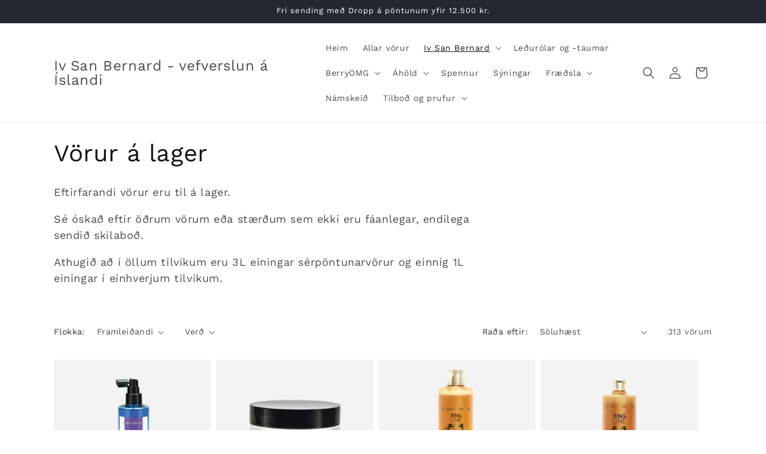

--- FILE ---
content_type: text/html; charset=utf-8
request_url: https://www.ivsanbernard.is/collections/vorur-a-lager
body_size: 36921
content:
<!doctype html>
<html class="no-js" lang="en">
  <head>
    <meta charset="utf-8">
    <meta http-equiv="X-UA-Compatible" content="IE=edge">
    <meta name="viewport" content="width=device-width,initial-scale=1">
    <meta name="theme-color" content="">
    <link rel="canonical" href="https://www.ivsanbernard.is/collections/vorur-a-lager"><link rel="preconnect" href="https://fonts.shopifycdn.com" crossorigin><title>
      Vörur á lager
 &ndash; Iv San Bernard - vefverslun á Íslandi</title>

    
      <meta name="description" content="Eftirfarandi vörur eru til á lager. Sé óskað eftir öðrum vörum eða stærðum sem ekki eru fáanlegar, endilega sendið skilaboð.  Athugið að í öllum tilvikum eru 3L einingar sérpöntunarvörur og einnig 1L einingar í einhverjum tilvikum.">
    

    

<meta property="og:site_name" content="Iv San Bernard - vefverslun á Íslandi">
<meta property="og:url" content="https://www.ivsanbernard.is/collections/vorur-a-lager">
<meta property="og:title" content="Vörur á lager">
<meta property="og:type" content="website">
<meta property="og:description" content="Eftirfarandi vörur eru til á lager. Sé óskað eftir öðrum vörum eða stærðum sem ekki eru fáanlegar, endilega sendið skilaboð.  Athugið að í öllum tilvikum eru 3L einingar sérpöntunarvörur og einnig 1L einingar í einhverjum tilvikum."><meta name="twitter:card" content="summary_large_image">
<meta name="twitter:title" content="Vörur á lager">
<meta name="twitter:description" content="Eftirfarandi vörur eru til á lager. Sé óskað eftir öðrum vörum eða stærðum sem ekki eru fáanlegar, endilega sendið skilaboð.  Athugið að í öllum tilvikum eru 3L einingar sérpöntunarvörur og einnig 1L einingar í einhverjum tilvikum.">


    <script src="//www.ivsanbernard.is/cdn/shop/t/4/assets/constants.js?v=58251544750838685771706368584" defer="defer"></script>
    <script src="//www.ivsanbernard.is/cdn/shop/t/4/assets/pubsub.js?v=158357773527763999511706368584" defer="defer"></script>
    <script src="//www.ivsanbernard.is/cdn/shop/t/4/assets/global.js?v=40820548392383841591706368584" defer="defer"></script><script src="//www.ivsanbernard.is/cdn/shop/t/4/assets/animations.js?v=88693664871331136111706368582" defer="defer"></script><script>window.performance && window.performance.mark && window.performance.mark('shopify.content_for_header.start');</script><meta id="shopify-digital-wallet" name="shopify-digital-wallet" content="/25602752578/digital_wallets/dialog">
<link rel="alternate" type="application/atom+xml" title="Feed" href="/collections/vorur-a-lager.atom" />
<link rel="next" href="/collections/vorur-a-lager?page=2">
<link rel="alternate" type="application/json+oembed" href="https://www.ivsanbernard.is/collections/vorur-a-lager.oembed">
<script async="async" src="/checkouts/internal/preloads.js?locale=en-IS"></script>
<script id="shopify-features" type="application/json">{"accessToken":"c56df55bafe8bafe27cbbefc0e1880b2","betas":["rich-media-storefront-analytics"],"domain":"www.ivsanbernard.is","predictiveSearch":true,"shopId":25602752578,"locale":"en"}</script>
<script>var Shopify = Shopify || {};
Shopify.shop = "isb-feldvorur.myshopify.com";
Shopify.locale = "en";
Shopify.currency = {"active":"ISK","rate":"1.0"};
Shopify.country = "IS";
Shopify.theme = {"name":"Dawn","id":124703277122,"schema_name":"Dawn","schema_version":"12.0.0","theme_store_id":887,"role":"main"};
Shopify.theme.handle = "null";
Shopify.theme.style = {"id":null,"handle":null};
Shopify.cdnHost = "www.ivsanbernard.is/cdn";
Shopify.routes = Shopify.routes || {};
Shopify.routes.root = "/";</script>
<script type="module">!function(o){(o.Shopify=o.Shopify||{}).modules=!0}(window);</script>
<script>!function(o){function n(){var o=[];function n(){o.push(Array.prototype.slice.apply(arguments))}return n.q=o,n}var t=o.Shopify=o.Shopify||{};t.loadFeatures=n(),t.autoloadFeatures=n()}(window);</script>
<script id="shop-js-analytics" type="application/json">{"pageType":"collection"}</script>
<script defer="defer" async type="module" src="//www.ivsanbernard.is/cdn/shopifycloud/shop-js/modules/v2/client.init-shop-cart-sync_C5BV16lS.en.esm.js"></script>
<script defer="defer" async type="module" src="//www.ivsanbernard.is/cdn/shopifycloud/shop-js/modules/v2/chunk.common_CygWptCX.esm.js"></script>
<script type="module">
  await import("//www.ivsanbernard.is/cdn/shopifycloud/shop-js/modules/v2/client.init-shop-cart-sync_C5BV16lS.en.esm.js");
await import("//www.ivsanbernard.is/cdn/shopifycloud/shop-js/modules/v2/chunk.common_CygWptCX.esm.js");

  window.Shopify.SignInWithShop?.initShopCartSync?.({"fedCMEnabled":true,"windoidEnabled":true});

</script>
<script>(function() {
  var isLoaded = false;
  function asyncLoad() {
    if (isLoaded) return;
    isLoaded = true;
    var urls = ["https:\/\/cdn-bundler.nice-team.net\/app\/js\/bundler.js?shop=isb-feldvorur.myshopify.com"];
    for (var i = 0; i < urls.length; i++) {
      var s = document.createElement('script');
      s.type = 'text/javascript';
      s.async = true;
      s.src = urls[i];
      var x = document.getElementsByTagName('script')[0];
      x.parentNode.insertBefore(s, x);
    }
  };
  if(window.attachEvent) {
    window.attachEvent('onload', asyncLoad);
  } else {
    window.addEventListener('load', asyncLoad, false);
  }
})();</script>
<script id="__st">var __st={"a":25602752578,"offset":0,"reqid":"f652cba8-167f-42f4-be87-7d28cf121e21-1768733102","pageurl":"www.ivsanbernard.is\/collections\/vorur-a-lager","u":"4c7ecf414853","p":"collection","rtyp":"collection","rid":163602956354};</script>
<script>window.ShopifyPaypalV4VisibilityTracking = true;</script>
<script id="captcha-bootstrap">!function(){'use strict';const t='contact',e='account',n='new_comment',o=[[t,t],['blogs',n],['comments',n],[t,'customer']],c=[[e,'customer_login'],[e,'guest_login'],[e,'recover_customer_password'],[e,'create_customer']],r=t=>t.map((([t,e])=>`form[action*='/${t}']:not([data-nocaptcha='true']) input[name='form_type'][value='${e}']`)).join(','),a=t=>()=>t?[...document.querySelectorAll(t)].map((t=>t.form)):[];function s(){const t=[...o],e=r(t);return a(e)}const i='password',u='form_key',d=['recaptcha-v3-token','g-recaptcha-response','h-captcha-response',i],f=()=>{try{return window.sessionStorage}catch{return}},m='__shopify_v',_=t=>t.elements[u];function p(t,e,n=!1){try{const o=window.sessionStorage,c=JSON.parse(o.getItem(e)),{data:r}=function(t){const{data:e,action:n}=t;return t[m]||n?{data:e,action:n}:{data:t,action:n}}(c);for(const[e,n]of Object.entries(r))t.elements[e]&&(t.elements[e].value=n);n&&o.removeItem(e)}catch(o){console.error('form repopulation failed',{error:o})}}const l='form_type',E='cptcha';function T(t){t.dataset[E]=!0}const w=window,h=w.document,L='Shopify',v='ce_forms',y='captcha';let A=!1;((t,e)=>{const n=(g='f06e6c50-85a8-45c8-87d0-21a2b65856fe',I='https://cdn.shopify.com/shopifycloud/storefront-forms-hcaptcha/ce_storefront_forms_captcha_hcaptcha.v1.5.2.iife.js',D={infoText:'Protected by hCaptcha',privacyText:'Privacy',termsText:'Terms'},(t,e,n)=>{const o=w[L][v],c=o.bindForm;if(c)return c(t,g,e,D).then(n);var r;o.q.push([[t,g,e,D],n]),r=I,A||(h.body.append(Object.assign(h.createElement('script'),{id:'captcha-provider',async:!0,src:r})),A=!0)});var g,I,D;w[L]=w[L]||{},w[L][v]=w[L][v]||{},w[L][v].q=[],w[L][y]=w[L][y]||{},w[L][y].protect=function(t,e){n(t,void 0,e),T(t)},Object.freeze(w[L][y]),function(t,e,n,w,h,L){const[v,y,A,g]=function(t,e,n){const i=e?o:[],u=t?c:[],d=[...i,...u],f=r(d),m=r(i),_=r(d.filter((([t,e])=>n.includes(e))));return[a(f),a(m),a(_),s()]}(w,h,L),I=t=>{const e=t.target;return e instanceof HTMLFormElement?e:e&&e.form},D=t=>v().includes(t);t.addEventListener('submit',(t=>{const e=I(t);if(!e)return;const n=D(e)&&!e.dataset.hcaptchaBound&&!e.dataset.recaptchaBound,o=_(e),c=g().includes(e)&&(!o||!o.value);(n||c)&&t.preventDefault(),c&&!n&&(function(t){try{if(!f())return;!function(t){const e=f();if(!e)return;const n=_(t);if(!n)return;const o=n.value;o&&e.removeItem(o)}(t);const e=Array.from(Array(32),(()=>Math.random().toString(36)[2])).join('');!function(t,e){_(t)||t.append(Object.assign(document.createElement('input'),{type:'hidden',name:u})),t.elements[u].value=e}(t,e),function(t,e){const n=f();if(!n)return;const o=[...t.querySelectorAll(`input[type='${i}']`)].map((({name:t})=>t)),c=[...d,...o],r={};for(const[a,s]of new FormData(t).entries())c.includes(a)||(r[a]=s);n.setItem(e,JSON.stringify({[m]:1,action:t.action,data:r}))}(t,e)}catch(e){console.error('failed to persist form',e)}}(e),e.submit())}));const S=(t,e)=>{t&&!t.dataset[E]&&(n(t,e.some((e=>e===t))),T(t))};for(const o of['focusin','change'])t.addEventListener(o,(t=>{const e=I(t);D(e)&&S(e,y())}));const B=e.get('form_key'),M=e.get(l),P=B&&M;t.addEventListener('DOMContentLoaded',(()=>{const t=y();if(P)for(const e of t)e.elements[l].value===M&&p(e,B);[...new Set([...A(),...v().filter((t=>'true'===t.dataset.shopifyCaptcha))])].forEach((e=>S(e,t)))}))}(h,new URLSearchParams(w.location.search),n,t,e,['guest_login'])})(!0,!0)}();</script>
<script integrity="sha256-4kQ18oKyAcykRKYeNunJcIwy7WH5gtpwJnB7kiuLZ1E=" data-source-attribution="shopify.loadfeatures" defer="defer" src="//www.ivsanbernard.is/cdn/shopifycloud/storefront/assets/storefront/load_feature-a0a9edcb.js" crossorigin="anonymous"></script>
<script data-source-attribution="shopify.dynamic_checkout.dynamic.init">var Shopify=Shopify||{};Shopify.PaymentButton=Shopify.PaymentButton||{isStorefrontPortableWallets:!0,init:function(){window.Shopify.PaymentButton.init=function(){};var t=document.createElement("script");t.src="https://www.ivsanbernard.is/cdn/shopifycloud/portable-wallets/latest/portable-wallets.en.js",t.type="module",document.head.appendChild(t)}};
</script>
<script data-source-attribution="shopify.dynamic_checkout.buyer_consent">
  function portableWalletsHideBuyerConsent(e){var t=document.getElementById("shopify-buyer-consent"),n=document.getElementById("shopify-subscription-policy-button");t&&n&&(t.classList.add("hidden"),t.setAttribute("aria-hidden","true"),n.removeEventListener("click",e))}function portableWalletsShowBuyerConsent(e){var t=document.getElementById("shopify-buyer-consent"),n=document.getElementById("shopify-subscription-policy-button");t&&n&&(t.classList.remove("hidden"),t.removeAttribute("aria-hidden"),n.addEventListener("click",e))}window.Shopify?.PaymentButton&&(window.Shopify.PaymentButton.hideBuyerConsent=portableWalletsHideBuyerConsent,window.Shopify.PaymentButton.showBuyerConsent=portableWalletsShowBuyerConsent);
</script>
<script data-source-attribution="shopify.dynamic_checkout.cart.bootstrap">document.addEventListener("DOMContentLoaded",(function(){function t(){return document.querySelector("shopify-accelerated-checkout-cart, shopify-accelerated-checkout")}if(t())Shopify.PaymentButton.init();else{new MutationObserver((function(e,n){t()&&(Shopify.PaymentButton.init(),n.disconnect())})).observe(document.body,{childList:!0,subtree:!0})}}));
</script>
<script id='scb4127' type='text/javascript' async='' src='https://www.ivsanbernard.is/cdn/shopifycloud/privacy-banner/storefront-banner.js'></script><script id="sections-script" data-sections="header" defer="defer" src="//www.ivsanbernard.is/cdn/shop/t/4/compiled_assets/scripts.js?v=1974"></script>
<script>window.performance && window.performance.mark && window.performance.mark('shopify.content_for_header.end');</script>


    <style data-shopify>
      @font-face {
  font-family: "Work Sans";
  font-weight: 400;
  font-style: normal;
  font-display: swap;
  src: url("//www.ivsanbernard.is/cdn/fonts/work_sans/worksans_n4.b7973b3d07d0ace13de1b1bea9c45759cdbe12cf.woff2") format("woff2"),
       url("//www.ivsanbernard.is/cdn/fonts/work_sans/worksans_n4.cf5ceb1e6d373a9505e637c1aff0a71d0959556d.woff") format("woff");
}

      @font-face {
  font-family: "Work Sans";
  font-weight: 700;
  font-style: normal;
  font-display: swap;
  src: url("//www.ivsanbernard.is/cdn/fonts/work_sans/worksans_n7.e2cf5bd8f2c7e9d30c030f9ea8eafc69f5a92f7b.woff2") format("woff2"),
       url("//www.ivsanbernard.is/cdn/fonts/work_sans/worksans_n7.20f1c80359e7f7b4327b81543e1acb5c32cd03cd.woff") format("woff");
}

      @font-face {
  font-family: "Work Sans";
  font-weight: 400;
  font-style: italic;
  font-display: swap;
  src: url("//www.ivsanbernard.is/cdn/fonts/work_sans/worksans_i4.16ff51e3e71fc1d09ff97b9ff9ccacbeeb384ec4.woff2") format("woff2"),
       url("//www.ivsanbernard.is/cdn/fonts/work_sans/worksans_i4.ed4a1418cba5b7f04f79e4d5c8a5f1a6bd34f23b.woff") format("woff");
}

      @font-face {
  font-family: "Work Sans";
  font-weight: 700;
  font-style: italic;
  font-display: swap;
  src: url("//www.ivsanbernard.is/cdn/fonts/work_sans/worksans_i7.7cdba6320b03c03dcaa365743a4e0e729fe97e54.woff2") format("woff2"),
       url("//www.ivsanbernard.is/cdn/fonts/work_sans/worksans_i7.42a9f4016982495f4c0b0fb3dc64cf8f2d0c3eaa.woff") format("woff");
}

      @font-face {
  font-family: "Work Sans";
  font-weight: 400;
  font-style: normal;
  font-display: swap;
  src: url("//www.ivsanbernard.is/cdn/fonts/work_sans/worksans_n4.b7973b3d07d0ace13de1b1bea9c45759cdbe12cf.woff2") format("woff2"),
       url("//www.ivsanbernard.is/cdn/fonts/work_sans/worksans_n4.cf5ceb1e6d373a9505e637c1aff0a71d0959556d.woff") format("woff");
}


      
        :root,
        .color-background-1 {
          --color-background: 255,255,255;
        
          --gradient-background: #ffffff;
        

        

        --color-foreground: 18,18,18;
        --color-background-contrast: 191,191,191;
        --color-shadow: 18,18,18;
        --color-button: 18,18,18;
        --color-button-text: 255,255,255;
        --color-secondary-button: 255,255,255;
        --color-secondary-button-text: 18,18,18;
        --color-link: 18,18,18;
        --color-badge-foreground: 18,18,18;
        --color-badge-background: 255,255,255;
        --color-badge-border: 18,18,18;
        --payment-terms-background-color: rgb(255 255 255);
      }
      
        
        .color-background-2 {
          --color-background: 243,243,243;
        
          --gradient-background: #f3f3f3;
        

        

        --color-foreground: 18,18,18;
        --color-background-contrast: 179,179,179;
        --color-shadow: 18,18,18;
        --color-button: 18,18,18;
        --color-button-text: 243,243,243;
        --color-secondary-button: 243,243,243;
        --color-secondary-button-text: 18,18,18;
        --color-link: 18,18,18;
        --color-badge-foreground: 18,18,18;
        --color-badge-background: 243,243,243;
        --color-badge-border: 18,18,18;
        --payment-terms-background-color: rgb(243 243 243);
      }
      
        
        .color-inverse {
          --color-background: 36,40,51;
        
          --gradient-background: #242833;
        

        

        --color-foreground: 255,255,255;
        --color-background-contrast: 47,52,66;
        --color-shadow: 18,18,18;
        --color-button: 255,255,255;
        --color-button-text: 0,0,0;
        --color-secondary-button: 36,40,51;
        --color-secondary-button-text: 255,255,255;
        --color-link: 255,255,255;
        --color-badge-foreground: 255,255,255;
        --color-badge-background: 36,40,51;
        --color-badge-border: 255,255,255;
        --payment-terms-background-color: rgb(36 40 51);
      }
      
        
        .color-accent-1 {
          --color-background: 18,18,18;
        
          --gradient-background: #121212;
        

        

        --color-foreground: 255,255,255;
        --color-background-contrast: 146,146,146;
        --color-shadow: 18,18,18;
        --color-button: 255,255,255;
        --color-button-text: 18,18,18;
        --color-secondary-button: 18,18,18;
        --color-secondary-button-text: 255,255,255;
        --color-link: 255,255,255;
        --color-badge-foreground: 255,255,255;
        --color-badge-background: 18,18,18;
        --color-badge-border: 255,255,255;
        --payment-terms-background-color: rgb(18 18 18);
      }
      
        
        .color-accent-2 {
          --color-background: 51,79,180;
        
          --gradient-background: #334fb4;
        

        

        --color-foreground: 255,255,255;
        --color-background-contrast: 23,35,81;
        --color-shadow: 18,18,18;
        --color-button: 255,255,255;
        --color-button-text: 51,79,180;
        --color-secondary-button: 51,79,180;
        --color-secondary-button-text: 255,255,255;
        --color-link: 255,255,255;
        --color-badge-foreground: 255,255,255;
        --color-badge-background: 51,79,180;
        --color-badge-border: 255,255,255;
        --payment-terms-background-color: rgb(51 79 180);
      }
      

      body, .color-background-1, .color-background-2, .color-inverse, .color-accent-1, .color-accent-2 {
        color: rgba(var(--color-foreground), 0.75);
        background-color: rgb(var(--color-background));
      }

      :root {
        --font-body-family: "Work Sans", sans-serif;
        --font-body-style: normal;
        --font-body-weight: 400;
        --font-body-weight-bold: 700;

        --font-heading-family: "Work Sans", sans-serif;
        --font-heading-style: normal;
        --font-heading-weight: 400;

        --font-body-scale: 1.0;
        --font-heading-scale: 1.0;

        --media-padding: px;
        --media-border-opacity: 0.05;
        --media-border-width: 1px;
        --media-radius: 0px;
        --media-shadow-opacity: 0.0;
        --media-shadow-horizontal-offset: 0px;
        --media-shadow-vertical-offset: 4px;
        --media-shadow-blur-radius: 5px;
        --media-shadow-visible: 0;

        --page-width: 120rem;
        --page-width-margin: 0rem;

        --product-card-image-padding: 0.0rem;
        --product-card-corner-radius: 0.0rem;
        --product-card-text-alignment: left;
        --product-card-border-width: 0.0rem;
        --product-card-border-opacity: 0.1;
        --product-card-shadow-opacity: 0.0;
        --product-card-shadow-visible: 0;
        --product-card-shadow-horizontal-offset: 0.0rem;
        --product-card-shadow-vertical-offset: 0.4rem;
        --product-card-shadow-blur-radius: 0.5rem;

        --collection-card-image-padding: 0.0rem;
        --collection-card-corner-radius: 0.0rem;
        --collection-card-text-alignment: left;
        --collection-card-border-width: 0.0rem;
        --collection-card-border-opacity: 0.1;
        --collection-card-shadow-opacity: 0.0;
        --collection-card-shadow-visible: 0;
        --collection-card-shadow-horizontal-offset: 0.0rem;
        --collection-card-shadow-vertical-offset: 0.4rem;
        --collection-card-shadow-blur-radius: 0.5rem;

        --blog-card-image-padding: 0.0rem;
        --blog-card-corner-radius: 0.0rem;
        --blog-card-text-alignment: left;
        --blog-card-border-width: 0.0rem;
        --blog-card-border-opacity: 0.1;
        --blog-card-shadow-opacity: 0.0;
        --blog-card-shadow-visible: 0;
        --blog-card-shadow-horizontal-offset: 0.0rem;
        --blog-card-shadow-vertical-offset: 0.4rem;
        --blog-card-shadow-blur-radius: 0.5rem;

        --badge-corner-radius: 4.0rem;

        --popup-border-width: 1px;
        --popup-border-opacity: 0.1;
        --popup-corner-radius: 0px;
        --popup-shadow-opacity: 0.05;
        --popup-shadow-horizontal-offset: 0px;
        --popup-shadow-vertical-offset: 4px;
        --popup-shadow-blur-radius: 5px;

        --drawer-border-width: 1px;
        --drawer-border-opacity: 0.1;
        --drawer-shadow-opacity: 0.0;
        --drawer-shadow-horizontal-offset: 0px;
        --drawer-shadow-vertical-offset: 4px;
        --drawer-shadow-blur-radius: 5px;

        --spacing-sections-desktop: 0px;
        --spacing-sections-mobile: 0px;

        --grid-desktop-vertical-spacing: 8px;
        --grid-desktop-horizontal-spacing: 8px;
        --grid-mobile-vertical-spacing: 4px;
        --grid-mobile-horizontal-spacing: 4px;

        --text-boxes-border-opacity: 0.1;
        --text-boxes-border-width: 0px;
        --text-boxes-radius: 0px;
        --text-boxes-shadow-opacity: 0.0;
        --text-boxes-shadow-visible: 0;
        --text-boxes-shadow-horizontal-offset: 0px;
        --text-boxes-shadow-vertical-offset: 4px;
        --text-boxes-shadow-blur-radius: 5px;

        --buttons-radius: 0px;
        --buttons-radius-outset: 0px;
        --buttons-border-width: 1px;
        --buttons-border-opacity: 1.0;
        --buttons-shadow-opacity: 0.0;
        --buttons-shadow-visible: 0;
        --buttons-shadow-horizontal-offset: 0px;
        --buttons-shadow-vertical-offset: 4px;
        --buttons-shadow-blur-radius: 5px;
        --buttons-border-offset: 0px;

        --inputs-radius: 0px;
        --inputs-border-width: 1px;
        --inputs-border-opacity: 0.55;
        --inputs-shadow-opacity: 0.0;
        --inputs-shadow-horizontal-offset: 0px;
        --inputs-margin-offset: 0px;
        --inputs-shadow-vertical-offset: 4px;
        --inputs-shadow-blur-radius: 5px;
        --inputs-radius-outset: 0px;

        --variant-pills-radius: 40px;
        --variant-pills-border-width: 1px;
        --variant-pills-border-opacity: 0.55;
        --variant-pills-shadow-opacity: 0.0;
        --variant-pills-shadow-horizontal-offset: 0px;
        --variant-pills-shadow-vertical-offset: 4px;
        --variant-pills-shadow-blur-radius: 5px;
      }

      *,
      *::before,
      *::after {
        box-sizing: inherit;
      }

      html {
        box-sizing: border-box;
        font-size: calc(var(--font-body-scale) * 62.5%);
        height: 100%;
      }

      body {
        display: grid;
        grid-template-rows: auto auto 1fr auto;
        grid-template-columns: 100%;
        min-height: 100%;
        margin: 0;
        font-size: 1.5rem;
        letter-spacing: 0.06rem;
        line-height: calc(1 + 0.8 / var(--font-body-scale));
        font-family: var(--font-body-family);
        font-style: var(--font-body-style);
        font-weight: var(--font-body-weight);
      }

      @media screen and (min-width: 750px) {
        body {
          font-size: 1.6rem;
        }
      }
    </style>

    <link href="//www.ivsanbernard.is/cdn/shop/t/4/assets/base.css?v=22615539281115885671706368582" rel="stylesheet" type="text/css" media="all" />
<link rel="preload" as="font" href="//www.ivsanbernard.is/cdn/fonts/work_sans/worksans_n4.b7973b3d07d0ace13de1b1bea9c45759cdbe12cf.woff2" type="font/woff2" crossorigin><link rel="preload" as="font" href="//www.ivsanbernard.is/cdn/fonts/work_sans/worksans_n4.b7973b3d07d0ace13de1b1bea9c45759cdbe12cf.woff2" type="font/woff2" crossorigin><link
        rel="stylesheet"
        href="//www.ivsanbernard.is/cdn/shop/t/4/assets/component-predictive-search.css?v=118923337488134913561706368583"
        media="print"
        onload="this.media='all'"
      ><script>
      document.documentElement.className = document.documentElement.className.replace('no-js', 'js');
      if (Shopify.designMode) {
        document.documentElement.classList.add('shopify-design-mode');
      }
    </script>
  <link href="https://monorail-edge.shopifysvc.com" rel="dns-prefetch">
<script>(function(){if ("sendBeacon" in navigator && "performance" in window) {try {var session_token_from_headers = performance.getEntriesByType('navigation')[0].serverTiming.find(x => x.name == '_s').description;} catch {var session_token_from_headers = undefined;}var session_cookie_matches = document.cookie.match(/_shopify_s=([^;]*)/);var session_token_from_cookie = session_cookie_matches && session_cookie_matches.length === 2 ? session_cookie_matches[1] : "";var session_token = session_token_from_headers || session_token_from_cookie || "";function handle_abandonment_event(e) {var entries = performance.getEntries().filter(function(entry) {return /monorail-edge.shopifysvc.com/.test(entry.name);});if (!window.abandonment_tracked && entries.length === 0) {window.abandonment_tracked = true;var currentMs = Date.now();var navigation_start = performance.timing.navigationStart;var payload = {shop_id: 25602752578,url: window.location.href,navigation_start,duration: currentMs - navigation_start,session_token,page_type: "collection"};window.navigator.sendBeacon("https://monorail-edge.shopifysvc.com/v1/produce", JSON.stringify({schema_id: "online_store_buyer_site_abandonment/1.1",payload: payload,metadata: {event_created_at_ms: currentMs,event_sent_at_ms: currentMs}}));}}window.addEventListener('pagehide', handle_abandonment_event);}}());</script>
<script id="web-pixels-manager-setup">(function e(e,d,r,n,o){if(void 0===o&&(o={}),!Boolean(null===(a=null===(i=window.Shopify)||void 0===i?void 0:i.analytics)||void 0===a?void 0:a.replayQueue)){var i,a;window.Shopify=window.Shopify||{};var t=window.Shopify;t.analytics=t.analytics||{};var s=t.analytics;s.replayQueue=[],s.publish=function(e,d,r){return s.replayQueue.push([e,d,r]),!0};try{self.performance.mark("wpm:start")}catch(e){}var l=function(){var e={modern:/Edge?\/(1{2}[4-9]|1[2-9]\d|[2-9]\d{2}|\d{4,})\.\d+(\.\d+|)|Firefox\/(1{2}[4-9]|1[2-9]\d|[2-9]\d{2}|\d{4,})\.\d+(\.\d+|)|Chrom(ium|e)\/(9{2}|\d{3,})\.\d+(\.\d+|)|(Maci|X1{2}).+ Version\/(15\.\d+|(1[6-9]|[2-9]\d|\d{3,})\.\d+)([,.]\d+|)( \(\w+\)|)( Mobile\/\w+|) Safari\/|Chrome.+OPR\/(9{2}|\d{3,})\.\d+\.\d+|(CPU[ +]OS|iPhone[ +]OS|CPU[ +]iPhone|CPU IPhone OS|CPU iPad OS)[ +]+(15[._]\d+|(1[6-9]|[2-9]\d|\d{3,})[._]\d+)([._]\d+|)|Android:?[ /-](13[3-9]|1[4-9]\d|[2-9]\d{2}|\d{4,})(\.\d+|)(\.\d+|)|Android.+Firefox\/(13[5-9]|1[4-9]\d|[2-9]\d{2}|\d{4,})\.\d+(\.\d+|)|Android.+Chrom(ium|e)\/(13[3-9]|1[4-9]\d|[2-9]\d{2}|\d{4,})\.\d+(\.\d+|)|SamsungBrowser\/([2-9]\d|\d{3,})\.\d+/,legacy:/Edge?\/(1[6-9]|[2-9]\d|\d{3,})\.\d+(\.\d+|)|Firefox\/(5[4-9]|[6-9]\d|\d{3,})\.\d+(\.\d+|)|Chrom(ium|e)\/(5[1-9]|[6-9]\d|\d{3,})\.\d+(\.\d+|)([\d.]+$|.*Safari\/(?![\d.]+ Edge\/[\d.]+$))|(Maci|X1{2}).+ Version\/(10\.\d+|(1[1-9]|[2-9]\d|\d{3,})\.\d+)([,.]\d+|)( \(\w+\)|)( Mobile\/\w+|) Safari\/|Chrome.+OPR\/(3[89]|[4-9]\d|\d{3,})\.\d+\.\d+|(CPU[ +]OS|iPhone[ +]OS|CPU[ +]iPhone|CPU IPhone OS|CPU iPad OS)[ +]+(10[._]\d+|(1[1-9]|[2-9]\d|\d{3,})[._]\d+)([._]\d+|)|Android:?[ /-](13[3-9]|1[4-9]\d|[2-9]\d{2}|\d{4,})(\.\d+|)(\.\d+|)|Mobile Safari.+OPR\/([89]\d|\d{3,})\.\d+\.\d+|Android.+Firefox\/(13[5-9]|1[4-9]\d|[2-9]\d{2}|\d{4,})\.\d+(\.\d+|)|Android.+Chrom(ium|e)\/(13[3-9]|1[4-9]\d|[2-9]\d{2}|\d{4,})\.\d+(\.\d+|)|Android.+(UC? ?Browser|UCWEB|U3)[ /]?(15\.([5-9]|\d{2,})|(1[6-9]|[2-9]\d|\d{3,})\.\d+)\.\d+|SamsungBrowser\/(5\.\d+|([6-9]|\d{2,})\.\d+)|Android.+MQ{2}Browser\/(14(\.(9|\d{2,})|)|(1[5-9]|[2-9]\d|\d{3,})(\.\d+|))(\.\d+|)|K[Aa][Ii]OS\/(3\.\d+|([4-9]|\d{2,})\.\d+)(\.\d+|)/},d=e.modern,r=e.legacy,n=navigator.userAgent;return n.match(d)?"modern":n.match(r)?"legacy":"unknown"}(),u="modern"===l?"modern":"legacy",c=(null!=n?n:{modern:"",legacy:""})[u],f=function(e){return[e.baseUrl,"/wpm","/b",e.hashVersion,"modern"===e.buildTarget?"m":"l",".js"].join("")}({baseUrl:d,hashVersion:r,buildTarget:u}),m=function(e){var d=e.version,r=e.bundleTarget,n=e.surface,o=e.pageUrl,i=e.monorailEndpoint;return{emit:function(e){var a=e.status,t=e.errorMsg,s=(new Date).getTime(),l=JSON.stringify({metadata:{event_sent_at_ms:s},events:[{schema_id:"web_pixels_manager_load/3.1",payload:{version:d,bundle_target:r,page_url:o,status:a,surface:n,error_msg:t},metadata:{event_created_at_ms:s}}]});if(!i)return console&&console.warn&&console.warn("[Web Pixels Manager] No Monorail endpoint provided, skipping logging."),!1;try{return self.navigator.sendBeacon.bind(self.navigator)(i,l)}catch(e){}var u=new XMLHttpRequest;try{return u.open("POST",i,!0),u.setRequestHeader("Content-Type","text/plain"),u.send(l),!0}catch(e){return console&&console.warn&&console.warn("[Web Pixels Manager] Got an unhandled error while logging to Monorail."),!1}}}}({version:r,bundleTarget:l,surface:e.surface,pageUrl:self.location.href,monorailEndpoint:e.monorailEndpoint});try{o.browserTarget=l,function(e){var d=e.src,r=e.async,n=void 0===r||r,o=e.onload,i=e.onerror,a=e.sri,t=e.scriptDataAttributes,s=void 0===t?{}:t,l=document.createElement("script"),u=document.querySelector("head"),c=document.querySelector("body");if(l.async=n,l.src=d,a&&(l.integrity=a,l.crossOrigin="anonymous"),s)for(var f in s)if(Object.prototype.hasOwnProperty.call(s,f))try{l.dataset[f]=s[f]}catch(e){}if(o&&l.addEventListener("load",o),i&&l.addEventListener("error",i),u)u.appendChild(l);else{if(!c)throw new Error("Did not find a head or body element to append the script");c.appendChild(l)}}({src:f,async:!0,onload:function(){if(!function(){var e,d;return Boolean(null===(d=null===(e=window.Shopify)||void 0===e?void 0:e.analytics)||void 0===d?void 0:d.initialized)}()){var d=window.webPixelsManager.init(e)||void 0;if(d){var r=window.Shopify.analytics;r.replayQueue.forEach((function(e){var r=e[0],n=e[1],o=e[2];d.publishCustomEvent(r,n,o)})),r.replayQueue=[],r.publish=d.publishCustomEvent,r.visitor=d.visitor,r.initialized=!0}}},onerror:function(){return m.emit({status:"failed",errorMsg:"".concat(f," has failed to load")})},sri:function(e){var d=/^sha384-[A-Za-z0-9+/=]+$/;return"string"==typeof e&&d.test(e)}(c)?c:"",scriptDataAttributes:o}),m.emit({status:"loading"})}catch(e){m.emit({status:"failed",errorMsg:(null==e?void 0:e.message)||"Unknown error"})}}})({shopId: 25602752578,storefrontBaseUrl: "https://www.ivsanbernard.is",extensionsBaseUrl: "https://extensions.shopifycdn.com/cdn/shopifycloud/web-pixels-manager",monorailEndpoint: "https://monorail-edge.shopifysvc.com/unstable/produce_batch",surface: "storefront-renderer",enabledBetaFlags: ["2dca8a86"],webPixelsConfigList: [{"id":"464355394","configuration":"{\"config\":\"{\\\"pixel_id\\\":\\\"GT-KTBH9LG\\\",\\\"gtag_events\\\":[{\\\"type\\\":\\\"purchase\\\",\\\"action_label\\\":\\\"MC-ZJGESW1P63\\\"},{\\\"type\\\":\\\"page_view\\\",\\\"action_label\\\":\\\"MC-ZJGESW1P63\\\"},{\\\"type\\\":\\\"view_item\\\",\\\"action_label\\\":\\\"MC-ZJGESW1P63\\\"}],\\\"enable_monitoring_mode\\\":false}\"}","eventPayloadVersion":"v1","runtimeContext":"OPEN","scriptVersion":"b2a88bafab3e21179ed38636efcd8a93","type":"APP","apiClientId":1780363,"privacyPurposes":[],"dataSharingAdjustments":{"protectedCustomerApprovalScopes":["read_customer_address","read_customer_email","read_customer_name","read_customer_personal_data","read_customer_phone"]}},{"id":"133529666","configuration":"{\"pixel_id\":\"2485895168347049\",\"pixel_type\":\"facebook_pixel\",\"metaapp_system_user_token\":\"-\"}","eventPayloadVersion":"v1","runtimeContext":"OPEN","scriptVersion":"ca16bc87fe92b6042fbaa3acc2fbdaa6","type":"APP","apiClientId":2329312,"privacyPurposes":["ANALYTICS","MARKETING","SALE_OF_DATA"],"dataSharingAdjustments":{"protectedCustomerApprovalScopes":["read_customer_address","read_customer_email","read_customer_name","read_customer_personal_data","read_customer_phone"]}},{"id":"shopify-app-pixel","configuration":"{}","eventPayloadVersion":"v1","runtimeContext":"STRICT","scriptVersion":"0450","apiClientId":"shopify-pixel","type":"APP","privacyPurposes":["ANALYTICS","MARKETING"]},{"id":"shopify-custom-pixel","eventPayloadVersion":"v1","runtimeContext":"LAX","scriptVersion":"0450","apiClientId":"shopify-pixel","type":"CUSTOM","privacyPurposes":["ANALYTICS","MARKETING"]}],isMerchantRequest: false,initData: {"shop":{"name":"Iv San Bernard - vefverslun á Íslandi","paymentSettings":{"currencyCode":"ISK"},"myshopifyDomain":"isb-feldvorur.myshopify.com","countryCode":"IS","storefrontUrl":"https:\/\/www.ivsanbernard.is"},"customer":null,"cart":null,"checkout":null,"productVariants":[],"purchasingCompany":null},},"https://www.ivsanbernard.is/cdn","fcfee988w5aeb613cpc8e4bc33m6693e112",{"modern":"","legacy":""},{"shopId":"25602752578","storefrontBaseUrl":"https:\/\/www.ivsanbernard.is","extensionBaseUrl":"https:\/\/extensions.shopifycdn.com\/cdn\/shopifycloud\/web-pixels-manager","surface":"storefront-renderer","enabledBetaFlags":"[\"2dca8a86\"]","isMerchantRequest":"false","hashVersion":"fcfee988w5aeb613cpc8e4bc33m6693e112","publish":"custom","events":"[[\"page_viewed\",{}],[\"collection_viewed\",{\"collection\":{\"id\":\"163602956354\",\"title\":\"Vörur á lager\",\"productVariants\":[{\"price\":{\"amount\":2470.0,\"currencyCode\":\"ISK\"},\"product\":{\"title\":\"H270 2-Phase (Flækjusprey)\",\"vendor\":\"Iv San Bernard\",\"id\":\"4374945235010\",\"untranslatedTitle\":\"H270 2-Phase (Flækjusprey)\",\"url\":\"\/products\/h270-2-phase-flaekjusprey\",\"type\":\"\"},\"id\":\"32622835597378\",\"image\":{\"src\":\"\/\/www.ivsanbernard.is\/cdn\/shop\/files\/ATAMI_h270newpack100ml.png?v=1741600188\"},\"sku\":\"H270100\",\"title\":\"100 ml\",\"untranslatedTitle\":\"100 ml\"},{\"price\":{\"amount\":3580.0,\"currencyCode\":\"ISK\"},\"product\":{\"title\":\"PEK\",\"vendor\":\"Iv San Bernard\",\"id\":\"4374915350594\",\"untranslatedTitle\":\"PEK\",\"url\":\"\/products\/pek\",\"type\":\"\"},\"id\":\"31313486479426\",\"image\":{\"src\":\"\/\/www.ivsanbernard.is\/cdn\/shop\/products\/pek-conditioner-250-ml--1024x1024.png?v=1574702456\"},\"sku\":\"NPEK250\",\"title\":\"250 ml\",\"untranslatedTitle\":\"250 ml\"},{\"price\":{\"amount\":3530.0,\"currencyCode\":\"ISK\"},\"product\":{\"title\":\"Caviar Green sjampó\",\"vendor\":\"Iv San Bernard\",\"id\":\"4374922231874\",\"untranslatedTitle\":\"Caviar Green sjampó\",\"url\":\"\/products\/caviar-shampoo\",\"type\":\"\"},\"id\":\"31313613029442\",\"image\":{\"src\":\"\/\/www.ivsanbernard.is\/cdn\/shop\/products\/300shampoocvgreen.png?v=1593686529\"},\"sku\":\"GSHACAV300\",\"title\":\"300 ml\",\"untranslatedTitle\":\"300 ml\"},{\"price\":{\"amount\":4110.0,\"currencyCode\":\"ISK\"},\"product\":{\"title\":\"Caviar Green næring\",\"vendor\":\"Iv San Bernard\",\"id\":\"4374918398018\",\"untranslatedTitle\":\"Caviar Green næring\",\"url\":\"\/products\/caviar-conditioner\",\"type\":\"\"},\"id\":\"31313508597826\",\"image\":{\"src\":\"\/\/www.ivsanbernard.is\/cdn\/shop\/products\/1000balsamocvgreen.png?v=1593686105\"},\"sku\":\"GBALCAV300\",\"title\":\"300 ml\",\"untranslatedTitle\":\"300 ml\"},{\"price\":{\"amount\":3040.0,\"currencyCode\":\"ISK\"},\"product\":{\"title\":\"Epla sjampó - síður feldur\",\"vendor\":\"Iv San Bernard\",\"id\":\"4374809968706\",\"untranslatedTitle\":\"Epla sjampó - síður feldur\",\"url\":\"\/products\/epla-shampoo-sidur-feldur\",\"type\":\"\"},\"id\":\"31313146806338\",\"image\":{\"src\":\"\/\/www.ivsanbernard.is\/cdn\/shop\/products\/shampoo-mela-500-ml--1024x1024.png?v=1574696293\"},\"sku\":\"SHAM500\",\"title\":\"500 ml\",\"untranslatedTitle\":\"500 ml\"},{\"price\":{\"amount\":4100.0,\"currencyCode\":\"ISK\"},\"product\":{\"title\":\"Epla næring - síður feldur\",\"vendor\":\"Iv San Bernard\",\"id\":\"4374903193666\",\"untranslatedTitle\":\"Epla næring - síður feldur\",\"url\":\"\/products\/epla-naering-sidur-feldur\",\"type\":\"\"},\"id\":\"31313444732994\",\"image\":{\"src\":\"\/\/www.ivsanbernard.is\/cdn\/shop\/products\/condit-mela-500-ml--1024x1024.png?v=1574712952\"},\"sku\":\"BALM500\",\"title\":\"500 ml\",\"untranslatedTitle\":\"500 ml\"},{\"price\":{\"amount\":3030.0,\"currencyCode\":\"ISK\"},\"product\":{\"title\":\"Mineral H sjampó\",\"vendor\":\"Iv San Bernard\",\"id\":\"4414043521090\",\"untranslatedTitle\":\"Mineral H sjampó\",\"url\":\"\/products\/mineral-h-shampoo\",\"type\":\"\"},\"id\":\"31485847633986\",\"image\":{\"src\":\"\/\/www.ivsanbernard.is\/cdn\/shop\/products\/MineralH_250ml_Shampoo.jpg?v=1593685654\"},\"sku\":\"SHAH0250\",\"title\":\"250 ml\",\"untranslatedTitle\":\"250 ml\"},{\"price\":{\"amount\":5520.0,\"currencyCode\":\"ISK\"},\"product\":{\"title\":\"Sil Plus\",\"vendor\":\"Iv San Bernard\",\"id\":\"4374946152514\",\"untranslatedTitle\":\"Sil Plus\",\"url\":\"\/products\/sil-plus\",\"type\":\"\"},\"id\":\"31313898012738\",\"image\":{\"src\":\"\/\/www.ivsanbernard.is\/cdn\/shop\/products\/sil-plus.png?v=1574704208\"},\"sku\":\"SILPL100\",\"title\":\"Default Title\",\"untranslatedTitle\":\"Default Title\"},{\"price\":{\"amount\":4610.0,\"currencyCode\":\"ISK\"},\"product\":{\"title\":\"Derma Plus – Nourishing Solution - næring\",\"vendor\":\"Iv San Bernard\",\"id\":\"4414044700738\",\"untranslatedTitle\":\"Derma Plus – Nourishing Solution - næring\",\"url\":\"\/products\/derma-plus-nourishing-solution\",\"type\":\"\"},\"id\":\"31485851271234\",\"image\":{\"src\":\"\/\/www.ivsanbernard.is\/cdn\/shop\/products\/RED_derma_plus_300ml_ny.png?v=1593697303\"},\"sku\":\"TONNUT300\",\"title\":\"300 ml\",\"untranslatedTitle\":\"300 ml\"},{\"price\":{\"amount\":4050.0,\"currencyCode\":\"ISK\"},\"product\":{\"title\":\"Distrika - 5 litir\",\"vendor\":\"Iv San Bernard\",\"id\":\"4383963906114\",\"untranslatedTitle\":\"Distrika - 5 litir\",\"url\":\"\/products\/distrika\",\"type\":\"\"},\"id\":\"31355226718274\",\"image\":{\"src\":\"\/\/www.ivsanbernard.is\/cdn\/shop\/products\/spazzola-muster-arancione.png?v=1575104362\"},\"sku\":\"31383\/a\",\"title\":\"Appelsínugulur\",\"untranslatedTitle\":\"Appelsínugulur\"},{\"price\":{\"amount\":7100.0,\"currencyCode\":\"ISK\"},\"product\":{\"title\":\"Leðurtaumur - 6mm\",\"vendor\":\"Onega\",\"id\":\"6599244316738\",\"untranslatedTitle\":\"Leðurtaumur - 6mm\",\"url\":\"\/products\/ledurtaumar\",\"type\":\"\"},\"id\":\"39387692204098\",\"image\":{\"src\":\"\/\/www.ivsanbernard.is\/cdn\/shop\/products\/9_98f0f3f5-ebde-418b-a273-1101334fa8bc.png?v=1670834702\"},\"sku\":\"Taumur\",\"title\":\"Svartur\",\"untranslatedTitle\":\"Svartur\"},{\"price\":{\"amount\":1790.0,\"currencyCode\":\"ISK\"},\"product\":{\"title\":\"Númerataska\",\"vendor\":\"Onega\",\"id\":\"6668038537282\",\"untranslatedTitle\":\"Númerataska\",\"url\":\"\/products\/numerataska\",\"type\":\"\"},\"id\":\"39760936763458\",\"image\":{\"src\":\"\/\/www.ivsanbernard.is\/cdn\/shop\/products\/numberholder-tasku.jpg?v=1635014407\"},\"sku\":\"num\",\"title\":\"Svart\",\"untranslatedTitle\":\"Svart\"},{\"price\":{\"amount\":3040.0,\"currencyCode\":\"ISK\"},\"product\":{\"title\":\"Talc sjampó - fyrir hvolpa og kettlinga\",\"vendor\":\"Iv San Bernard\",\"id\":\"4374905159746\",\"untranslatedTitle\":\"Talc sjampó - fyrir hvolpa og kettlinga\",\"url\":\"\/products\/talc-shampoo-fyrir-hvolpa-og-kettlinga\",\"type\":\"\"},\"id\":\"31313449746498\",\"image\":{\"src\":\"\/\/www.ivsanbernard.is\/cdn\/shop\/products\/shampoo-talco-500-ml-1-1.png?v=1574713001\"},\"sku\":\"SHTALC500\",\"title\":\"500 ml\",\"untranslatedTitle\":\"500 ml\"},{\"price\":{\"amount\":5350.0,\"currencyCode\":\"ISK\"},\"product\":{\"title\":\"PH Balance\",\"vendor\":\"Iv San Bernard\",\"id\":\"4374908764226\",\"untranslatedTitle\":\"PH Balance\",\"url\":\"\/products\/ph-balance\",\"type\":\"\"},\"id\":\"31313461444674\",\"image\":{\"src\":\"\/\/www.ivsanbernard.is\/cdn\/shop\/products\/ph-balance-500-ml--1024x1024.png?v=1574713029\"},\"sku\":\"PHBAL500\",\"title\":\"500 ml\",\"untranslatedTitle\":\"500 ml\"},{\"price\":{\"amount\":4100.0,\"currencyCode\":\"ISK\"},\"product\":{\"title\":\"Talc næring - fyrir hvolpa og kettlinga\",\"vendor\":\"Iv San Bernard\",\"id\":\"4374904537154\",\"untranslatedTitle\":\"Talc næring - fyrir hvolpa og kettlinga\",\"url\":\"\/products\/talc-naering-fyrir-hvolpa-og-kettlinga\",\"type\":\"\"},\"id\":\"31313447551042\",\"image\":{\"src\":\"\/\/www.ivsanbernard.is\/cdn\/shop\/products\/condit-talco-500-ml-1024x1024.png?v=1574701419\"},\"sku\":\"BALTALC500\",\"title\":\"500 ml\",\"untranslatedTitle\":\"500 ml\"},{\"price\":{\"amount\":3040.0,\"currencyCode\":\"ISK\"},\"product\":{\"title\":\"Banana sjampó - millisíður og stríhærður feldur\",\"vendor\":\"Iv San Bernard\",\"id\":\"4374768779330\",\"untranslatedTitle\":\"Banana sjampó - millisíður og stríhærður feldur\",\"url\":\"\/products\/banana-shampoo-millisidur-og-strihaerdur-feldur\",\"type\":\"\"},\"id\":\"31313030316098\",\"image\":{\"src\":\"\/\/www.ivsanbernard.is\/cdn\/shop\/products\/shampoo-banana-500-ml.png?v=1574693679\"},\"sku\":\"SHAB500\",\"title\":\"500 ml\",\"untranslatedTitle\":\"500 ml\"}]}}]]"});</script><script>
  window.ShopifyAnalytics = window.ShopifyAnalytics || {};
  window.ShopifyAnalytics.meta = window.ShopifyAnalytics.meta || {};
  window.ShopifyAnalytics.meta.currency = 'ISK';
  var meta = {"products":[{"id":4374945235010,"gid":"gid:\/\/shopify\/Product\/4374945235010","vendor":"Iv San Bernard","type":"","handle":"h270-2-phase-flaekjusprey","variants":[{"id":32622835597378,"price":247000,"name":"H270 2-Phase (Flækjusprey) - 100 ml","public_title":"100 ml","sku":"H270100"},{"id":32622835564610,"price":623000,"name":"H270 2-Phase (Flækjusprey) - 300 ml","public_title":"300 ml","sku":"H270300"}],"remote":false},{"id":4374915350594,"gid":"gid:\/\/shopify\/Product\/4374915350594","vendor":"Iv San Bernard","type":"","handle":"pek","variants":[{"id":31313486479426,"price":358000,"name":"PEK - 250 ml","public_title":"250 ml","sku":"NPEK250"},{"id":31313486512194,"price":905000,"name":"PEK - 1000 ml","public_title":"1000 ml","sku":"NPEK1000"},{"id":31313486544962,"price":3907000,"name":"PEK - 5000 ml","public_title":"5000 ml","sku":"NPEK5000"}],"remote":false},{"id":4374922231874,"gid":"gid:\/\/shopify\/Product\/4374922231874","vendor":"Iv San Bernard","type":"","handle":"caviar-shampoo","variants":[{"id":31313613029442,"price":353000,"name":"Caviar Green sjampó - 300 ml","public_title":"300 ml","sku":"GSHACAV300"},{"id":31313613094978,"price":624000,"name":"Caviar Green sjampó - 1000 ml","public_title":"1000 ml","sku":"GSHACAV1000"},{"id":32258480767042,"price":1606000,"name":"Caviar Green sjampó - 3000 ml","public_title":"3000 ml","sku":"GSHACAV3000"}],"remote":false},{"id":4374918398018,"gid":"gid:\/\/shopify\/Product\/4374918398018","vendor":"Iv San Bernard","type":"","handle":"caviar-conditioner","variants":[{"id":31313508597826,"price":411000,"name":"Caviar Green næring - 300 ml","public_title":"300 ml","sku":"GBALCAV300"},{"id":31313508630594,"price":820000,"name":"Caviar Green næring - 1000 ml","public_title":"1000 ml","sku":"GBALCAV1000"},{"id":32258477228098,"price":2070000,"name":"Caviar Green næring - 3000 ml","public_title":"3000 ml","sku":"GBALCAV3000"}],"remote":false},{"id":4374809968706,"gid":"gid:\/\/shopify\/Product\/4374809968706","vendor":"Iv San Bernard","type":"","handle":"epla-shampoo-sidur-feldur","variants":[{"id":31313146806338,"price":304000,"name":"Epla sjampó - síður feldur - 500 ml","public_title":"500 ml","sku":"SHAM500"},{"id":31313146839106,"price":527000,"name":"Epla sjampó - síður feldur - 1000 ml","public_title":"1000 ml","sku":"NSHAM1000"},{"id":31313146871874,"price":1411000,"name":"Epla sjampó - síður feldur - 3000 ml","public_title":"3000 ml","sku":"SHAM3000"}],"remote":false},{"id":4374903193666,"gid":"gid:\/\/shopify\/Product\/4374903193666","vendor":"Iv San Bernard","type":"","handle":"epla-naering-sidur-feldur","variants":[{"id":31313444732994,"price":410000,"name":"Epla næring - síður feldur - 500 ml","public_title":"500 ml","sku":"BALM500"},{"id":31313444765762,"price":696000,"name":"Epla næring - síður feldur - 1000 ml","public_title":"1000 ml","sku":"NBALM1000"},{"id":31313444798530,"price":1689000,"name":"Epla næring - síður feldur - 3000 ml","public_title":"3000 ml","sku":"BALM3000"}],"remote":false},{"id":4414043521090,"gid":"gid:\/\/shopify\/Product\/4414043521090","vendor":"Iv San Bernard","type":"","handle":"mineral-h-shampoo","variants":[{"id":31485847633986,"price":303000,"name":"Mineral H sjampó - 250 ml","public_title":"250 ml","sku":"SHAH0250"},{"id":31485847699522,"price":1651000,"name":"Mineral H sjampó - 3000 ml","public_title":"3000 ml","sku":"SHAH3000"}],"remote":false},{"id":4374946152514,"gid":"gid:\/\/shopify\/Product\/4374946152514","vendor":"Iv San Bernard","type":"","handle":"sil-plus","variants":[{"id":31313898012738,"price":552000,"name":"Sil Plus","public_title":null,"sku":"SILPL100"}],"remote":false},{"id":4414044700738,"gid":"gid:\/\/shopify\/Product\/4414044700738","vendor":"Iv San Bernard","type":"","handle":"derma-plus-nourishing-solution","variants":[{"id":31485851271234,"price":461000,"name":"Derma Plus – Nourishing Solution - næring - 300 ml","public_title":"300 ml","sku":"TONNUT300"},{"id":31485851304002,"price":2523000,"name":"Derma Plus – Nourishing Solution - næring - 3000 ml","public_title":"3000 ml","sku":"TONNUT3000"}],"remote":false},{"id":4383963906114,"gid":"gid:\/\/shopify\/Product\/4383963906114","vendor":"Iv San Bernard","type":"","handle":"distrika","variants":[{"id":31355226718274,"price":405000,"name":"Distrika - 5 litir - Appelsínugulur","public_title":"Appelsínugulur","sku":"31383\/a"},{"id":31355226751042,"price":405000,"name":"Distrika - 5 litir - Blár","public_title":"Blár","sku":"31383\/b"},{"id":31355226783810,"price":405000,"name":"Distrika - 5 litir - Grænn","public_title":"Grænn","sku":"31383\/v"},{"id":31355226816578,"price":405000,"name":"Distrika - 5 litir - Bleikur","public_title":"Bleikur","sku":"31383\/r"},{"id":40892886679618,"price":405000,"name":"Distrika - 5 litir - Svartur","public_title":"Svartur","sku":"31383\/n"}],"remote":false},{"id":6599244316738,"gid":"gid:\/\/shopify\/Product\/6599244316738","vendor":"Onega","type":"","handle":"ledurtaumar","variants":[{"id":39387692204098,"price":710000,"name":"Leðurtaumur - 6mm - Svartur","public_title":"Svartur","sku":"Taumur"},{"id":39760922017858,"price":710000,"name":"Leðurtaumur - 6mm - Grár","public_title":"Grár","sku":"Taumur"},{"id":39387692236866,"price":710000,"name":"Leðurtaumur - 6mm - Brúnn","public_title":"Brúnn","sku":"Taumur"},{"id":41817128108098,"price":710000,"name":"Leðurtaumur - 6mm - Ginger","public_title":"Ginger","sku":"Taumur"},{"id":39387692269634,"price":710000,"name":"Leðurtaumur - 6mm - Fjólublár","public_title":"Fjólublár","sku":"Taumur"},{"id":39387692335170,"price":710000,"name":"Leðurtaumur - 6mm - Turquoise","public_title":"Turquoise","sku":"Taumur"},{"id":41363553189954,"price":710000,"name":"Leðurtaumur - 6mm - Blár","public_title":"Blár","sku":"Taumur"},{"id":41363553222722,"price":710000,"name":"Leðurtaumur - 6mm - Ljós blár","public_title":"Ljós blár","sku":"Taumur"},{"id":39387692302402,"price":710000,"name":"Leðurtaumur - 6mm - Rauður","public_title":"Rauður","sku":"Taumur"},{"id":39760922116162,"price":710000,"name":"Leðurtaumur - 6mm - Ciclamino","public_title":"Ciclamino","sku":"Taumur"},{"id":39681505493058,"price":710000,"name":"Leðurtaumur - 6mm - Fuchsia","public_title":"Fuchsia","sku":"Taumur"},{"id":40366167523394,"price":710000,"name":"Leðurtaumur - 6mm - Bleikur","public_title":"Bleikur","sku":"Taumur"},{"id":40182255616066,"price":710000,"name":"Leðurtaumur - 6mm - Grænn","public_title":"Grænn","sku":"Taumur"},{"id":40182255648834,"price":710000,"name":"Leðurtaumur - 6mm - Lime","public_title":"Lime","sku":"Taumur"},{"id":39387692367938,"price":710000,"name":"Leðurtaumur - 6mm - Appelsínugulur","public_title":"Appelsínugulur","sku":"Taumur"},{"id":40182255583298,"price":710000,"name":"Leðurtaumur - 6mm - Gulur","public_title":"Gulur","sku":"Taumur"},{"id":39387692400706,"price":710000,"name":"Leðurtaumur - 6mm - Beige","public_title":"Beige","sku":"Taumur"},{"id":39387692433474,"price":710000,"name":"Leðurtaumur - 6mm - Hvítur","public_title":"Hvítur","sku":"Taumur"},{"id":39760922050626,"price":710000,"name":"Leðurtaumur - 6mm - Gylltur","public_title":"Gylltur","sku":"Taumur"},{"id":39760922083394,"price":710000,"name":"Leðurtaumur - 6mm - Silfur","public_title":"Silfur","sku":"Taumur"}],"remote":false},{"id":6668038537282,"gid":"gid:\/\/shopify\/Product\/6668038537282","vendor":"Onega","type":"","handle":"numerataska","variants":[{"id":39760936763458,"price":179000,"name":"Númerataska - Svart","public_title":"Svart","sku":"num"},{"id":39760936796226,"price":179000,"name":"Númerataska - Hvítt","public_title":"Hvítt","sku":"num"}],"remote":false},{"id":4374905159746,"gid":"gid:\/\/shopify\/Product\/4374905159746","vendor":"Iv San Bernard","type":"","handle":"talc-shampoo-fyrir-hvolpa-og-kettlinga","variants":[{"id":31313449746498,"price":304000,"name":"Talc sjampó - fyrir hvolpa og kettlinga - 500 ml","public_title":"500 ml","sku":"SHTALC500"},{"id":31313449779266,"price":527000,"name":"Talc sjampó - fyrir hvolpa og kettlinga - 1000 ml","public_title":"1000 ml","sku":"NSHTALC1000"},{"id":31313449812034,"price":1411000,"name":"Talc sjampó - fyrir hvolpa og kettlinga - 3000 ml","public_title":"3000 ml","sku":"SHTALC3000"}],"remote":false},{"id":4374908764226,"gid":"gid:\/\/shopify\/Product\/4374908764226","vendor":"Iv San Bernard","type":"","handle":"ph-balance","variants":[{"id":31313461444674,"price":535000,"name":"PH Balance - 500 ml","public_title":"500 ml","sku":"PHBAL500"},{"id":31313461477442,"price":974000,"name":"PH Balance - 1000 ml","public_title":"1000 ml","sku":"NPHBAL1000"},{"id":31313461510210,"price":2298000,"name":"PH Balance - 3000 ml","public_title":"3000 ml","sku":"PHBAL3000"}],"remote":false},{"id":4374904537154,"gid":"gid:\/\/shopify\/Product\/4374904537154","vendor":"Iv San Bernard","type":"","handle":"talc-naering-fyrir-hvolpa-og-kettlinga","variants":[{"id":31313447551042,"price":410000,"name":"Talc næring - fyrir hvolpa og kettlinga - 500 ml","public_title":"500 ml","sku":"BALTALC500"},{"id":31313447583810,"price":696000,"name":"Talc næring - fyrir hvolpa og kettlinga - 1000 ml","public_title":"1000 ml","sku":"NBALTAL1000"},{"id":31313447616578,"price":1689000,"name":"Talc næring - fyrir hvolpa og kettlinga - 3000 ml","public_title":"3000 ml","sku":"BALTAL3000"}],"remote":false},{"id":4374768779330,"gid":"gid:\/\/shopify\/Product\/4374768779330","vendor":"Iv San Bernard","type":"","handle":"banana-shampoo-millisidur-og-strihaerdur-feldur","variants":[{"id":31313030316098,"price":304000,"name":"Banana sjampó - millisíður og stríhærður feldur - 500 ml","public_title":"500 ml","sku":"SHAB500"},{"id":31313030348866,"price":527000,"name":"Banana sjampó - millisíður og stríhærður feldur - 1000 ml","public_title":"1000 ml","sku":"NSHAB1000"},{"id":31313030381634,"price":1411000,"name":"Banana sjampó - millisíður og stríhærður feldur - 3000 ml","public_title":"3000 ml","sku":"SHAB3000"}],"remote":false}],"page":{"pageType":"collection","resourceType":"collection","resourceId":163602956354,"requestId":"f652cba8-167f-42f4-be87-7d28cf121e21-1768733102"}};
  for (var attr in meta) {
    window.ShopifyAnalytics.meta[attr] = meta[attr];
  }
</script>
<script class="analytics">
  (function () {
    var customDocumentWrite = function(content) {
      var jquery = null;

      if (window.jQuery) {
        jquery = window.jQuery;
      } else if (window.Checkout && window.Checkout.$) {
        jquery = window.Checkout.$;
      }

      if (jquery) {
        jquery('body').append(content);
      }
    };

    var hasLoggedConversion = function(token) {
      if (token) {
        return document.cookie.indexOf('loggedConversion=' + token) !== -1;
      }
      return false;
    }

    var setCookieIfConversion = function(token) {
      if (token) {
        var twoMonthsFromNow = new Date(Date.now());
        twoMonthsFromNow.setMonth(twoMonthsFromNow.getMonth() + 2);

        document.cookie = 'loggedConversion=' + token + '; expires=' + twoMonthsFromNow;
      }
    }

    var trekkie = window.ShopifyAnalytics.lib = window.trekkie = window.trekkie || [];
    if (trekkie.integrations) {
      return;
    }
    trekkie.methods = [
      'identify',
      'page',
      'ready',
      'track',
      'trackForm',
      'trackLink'
    ];
    trekkie.factory = function(method) {
      return function() {
        var args = Array.prototype.slice.call(arguments);
        args.unshift(method);
        trekkie.push(args);
        return trekkie;
      };
    };
    for (var i = 0; i < trekkie.methods.length; i++) {
      var key = trekkie.methods[i];
      trekkie[key] = trekkie.factory(key);
    }
    trekkie.load = function(config) {
      trekkie.config = config || {};
      trekkie.config.initialDocumentCookie = document.cookie;
      var first = document.getElementsByTagName('script')[0];
      var script = document.createElement('script');
      script.type = 'text/javascript';
      script.onerror = function(e) {
        var scriptFallback = document.createElement('script');
        scriptFallback.type = 'text/javascript';
        scriptFallback.onerror = function(error) {
                var Monorail = {
      produce: function produce(monorailDomain, schemaId, payload) {
        var currentMs = new Date().getTime();
        var event = {
          schema_id: schemaId,
          payload: payload,
          metadata: {
            event_created_at_ms: currentMs,
            event_sent_at_ms: currentMs
          }
        };
        return Monorail.sendRequest("https://" + monorailDomain + "/v1/produce", JSON.stringify(event));
      },
      sendRequest: function sendRequest(endpointUrl, payload) {
        // Try the sendBeacon API
        if (window && window.navigator && typeof window.navigator.sendBeacon === 'function' && typeof window.Blob === 'function' && !Monorail.isIos12()) {
          var blobData = new window.Blob([payload], {
            type: 'text/plain'
          });

          if (window.navigator.sendBeacon(endpointUrl, blobData)) {
            return true;
          } // sendBeacon was not successful

        } // XHR beacon

        var xhr = new XMLHttpRequest();

        try {
          xhr.open('POST', endpointUrl);
          xhr.setRequestHeader('Content-Type', 'text/plain');
          xhr.send(payload);
        } catch (e) {
          console.log(e);
        }

        return false;
      },
      isIos12: function isIos12() {
        return window.navigator.userAgent.lastIndexOf('iPhone; CPU iPhone OS 12_') !== -1 || window.navigator.userAgent.lastIndexOf('iPad; CPU OS 12_') !== -1;
      }
    };
    Monorail.produce('monorail-edge.shopifysvc.com',
      'trekkie_storefront_load_errors/1.1',
      {shop_id: 25602752578,
      theme_id: 124703277122,
      app_name: "storefront",
      context_url: window.location.href,
      source_url: "//www.ivsanbernard.is/cdn/s/trekkie.storefront.cd680fe47e6c39ca5d5df5f0a32d569bc48c0f27.min.js"});

        };
        scriptFallback.async = true;
        scriptFallback.src = '//www.ivsanbernard.is/cdn/s/trekkie.storefront.cd680fe47e6c39ca5d5df5f0a32d569bc48c0f27.min.js';
        first.parentNode.insertBefore(scriptFallback, first);
      };
      script.async = true;
      script.src = '//www.ivsanbernard.is/cdn/s/trekkie.storefront.cd680fe47e6c39ca5d5df5f0a32d569bc48c0f27.min.js';
      first.parentNode.insertBefore(script, first);
    };
    trekkie.load(
      {"Trekkie":{"appName":"storefront","development":false,"defaultAttributes":{"shopId":25602752578,"isMerchantRequest":null,"themeId":124703277122,"themeCityHash":"912353134352273597","contentLanguage":"en","currency":"ISK","eventMetadataId":"85d3a7a6-70cf-4eed-8330-fcf3805fb9aa"},"isServerSideCookieWritingEnabled":true,"monorailRegion":"shop_domain","enabledBetaFlags":["65f19447"]},"Session Attribution":{},"S2S":{"facebookCapiEnabled":true,"source":"trekkie-storefront-renderer","apiClientId":580111}}
    );

    var loaded = false;
    trekkie.ready(function() {
      if (loaded) return;
      loaded = true;

      window.ShopifyAnalytics.lib = window.trekkie;

      var originalDocumentWrite = document.write;
      document.write = customDocumentWrite;
      try { window.ShopifyAnalytics.merchantGoogleAnalytics.call(this); } catch(error) {};
      document.write = originalDocumentWrite;

      window.ShopifyAnalytics.lib.page(null,{"pageType":"collection","resourceType":"collection","resourceId":163602956354,"requestId":"f652cba8-167f-42f4-be87-7d28cf121e21-1768733102","shopifyEmitted":true});

      var match = window.location.pathname.match(/checkouts\/(.+)\/(thank_you|post_purchase)/)
      var token = match? match[1]: undefined;
      if (!hasLoggedConversion(token)) {
        setCookieIfConversion(token);
        window.ShopifyAnalytics.lib.track("Viewed Product Category",{"currency":"ISK","category":"Collection: vorur-a-lager","collectionName":"vorur-a-lager","collectionId":163602956354,"nonInteraction":true},undefined,undefined,{"shopifyEmitted":true});
      }
    });


        var eventsListenerScript = document.createElement('script');
        eventsListenerScript.async = true;
        eventsListenerScript.src = "//www.ivsanbernard.is/cdn/shopifycloud/storefront/assets/shop_events_listener-3da45d37.js";
        document.getElementsByTagName('head')[0].appendChild(eventsListenerScript);

})();</script>
<script
  defer
  src="https://www.ivsanbernard.is/cdn/shopifycloud/perf-kit/shopify-perf-kit-3.0.4.min.js"
  data-application="storefront-renderer"
  data-shop-id="25602752578"
  data-render-region="gcp-us-central1"
  data-page-type="collection"
  data-theme-instance-id="124703277122"
  data-theme-name="Dawn"
  data-theme-version="12.0.0"
  data-monorail-region="shop_domain"
  data-resource-timing-sampling-rate="10"
  data-shs="true"
  data-shs-beacon="true"
  data-shs-export-with-fetch="true"
  data-shs-logs-sample-rate="1"
  data-shs-beacon-endpoint="https://www.ivsanbernard.is/api/collect"
></script>
</head>

  <body class="gradient">
    <a class="skip-to-content-link button visually-hidden" href="#MainContent">
      Skip to content
    </a><!-- BEGIN sections: header-group -->
<div id="shopify-section-sections--15084657868866__announcement-bar" class="shopify-section shopify-section-group-header-group announcement-bar-section"><link href="//www.ivsanbernard.is/cdn/shop/t/4/assets/component-slideshow.css?v=107725913939919748051706368584" rel="stylesheet" type="text/css" media="all" />
<link href="//www.ivsanbernard.is/cdn/shop/t/4/assets/component-slider.css?v=142503135496229589681706368584" rel="stylesheet" type="text/css" media="all" />


<div
  class="utility-bar color-inverse gradient utility-bar--bottom-border"
  
>
  <div class="page-width utility-bar__grid"><div
        class="announcement-bar announcement-bar--one-announcement"
        role="region"
        aria-label="Tilkynning"
        
      ><p class="announcement-bar__message h5">
            <span>Frí sending með Dropp á pöntunum yfir 12.500 kr.</span></p></div><div class="localization-wrapper">
</div>
  </div>
</div>


</div><div id="shopify-section-sections--15084657868866__header" class="shopify-section shopify-section-group-header-group section-header"><link rel="stylesheet" href="//www.ivsanbernard.is/cdn/shop/t/4/assets/component-list-menu.css?v=151968516119678728991706368583" media="print" onload="this.media='all'">
<link rel="stylesheet" href="//www.ivsanbernard.is/cdn/shop/t/4/assets/component-search.css?v=165164710990765432851706368583" media="print" onload="this.media='all'">
<link rel="stylesheet" href="//www.ivsanbernard.is/cdn/shop/t/4/assets/component-menu-drawer.css?v=31331429079022630271706368583" media="print" onload="this.media='all'">
<link rel="stylesheet" href="//www.ivsanbernard.is/cdn/shop/t/4/assets/component-cart-notification.css?v=54116361853792938221706368583" media="print" onload="this.media='all'">
<link rel="stylesheet" href="//www.ivsanbernard.is/cdn/shop/t/4/assets/component-cart-items.css?v=145340746371385151771706368583" media="print" onload="this.media='all'"><link rel="stylesheet" href="//www.ivsanbernard.is/cdn/shop/t/4/assets/component-price.css?v=70172745017360139101706368583" media="print" onload="this.media='all'"><link rel="stylesheet" href="//www.ivsanbernard.is/cdn/shop/t/4/assets/component-mega-menu.css?v=10110889665867715061706368583" media="print" onload="this.media='all'">
  <noscript><link href="//www.ivsanbernard.is/cdn/shop/t/4/assets/component-mega-menu.css?v=10110889665867715061706368583" rel="stylesheet" type="text/css" media="all" /></noscript><noscript><link href="//www.ivsanbernard.is/cdn/shop/t/4/assets/component-list-menu.css?v=151968516119678728991706368583" rel="stylesheet" type="text/css" media="all" /></noscript>
<noscript><link href="//www.ivsanbernard.is/cdn/shop/t/4/assets/component-search.css?v=165164710990765432851706368583" rel="stylesheet" type="text/css" media="all" /></noscript>
<noscript><link href="//www.ivsanbernard.is/cdn/shop/t/4/assets/component-menu-drawer.css?v=31331429079022630271706368583" rel="stylesheet" type="text/css" media="all" /></noscript>
<noscript><link href="//www.ivsanbernard.is/cdn/shop/t/4/assets/component-cart-notification.css?v=54116361853792938221706368583" rel="stylesheet" type="text/css" media="all" /></noscript>
<noscript><link href="//www.ivsanbernard.is/cdn/shop/t/4/assets/component-cart-items.css?v=145340746371385151771706368583" rel="stylesheet" type="text/css" media="all" /></noscript>

<style>
  header-drawer {
    justify-self: start;
    margin-left: -1.2rem;
  }@media screen and (min-width: 990px) {
      header-drawer {
        display: none;
      }
    }.menu-drawer-container {
    display: flex;
  }

  .list-menu {
    list-style: none;
    padding: 0;
    margin: 0;
  }

  .list-menu--inline {
    display: inline-flex;
    flex-wrap: wrap;
  }

  summary.list-menu__item {
    padding-right: 2.7rem;
  }

  .list-menu__item {
    display: flex;
    align-items: center;
    line-height: calc(1 + 0.3 / var(--font-body-scale));
  }

  .list-menu__item--link {
    text-decoration: none;
    padding-bottom: 1rem;
    padding-top: 1rem;
    line-height: calc(1 + 0.8 / var(--font-body-scale));
  }

  @media screen and (min-width: 750px) {
    .list-menu__item--link {
      padding-bottom: 0.5rem;
      padding-top: 0.5rem;
    }
  }
</style><style data-shopify>.header {
    padding: 10px 3rem 10px 3rem;
  }

  .section-header {
    position: sticky; /* This is for fixing a Safari z-index issue. PR #2147 */
    margin-bottom: 0px;
  }

  @media screen and (min-width: 750px) {
    .section-header {
      margin-bottom: 0px;
    }
  }

  @media screen and (min-width: 990px) {
    .header {
      padding-top: 20px;
      padding-bottom: 20px;
    }
  }</style><script src="//www.ivsanbernard.is/cdn/shop/t/4/assets/details-disclosure.js?v=13653116266235556501706368584" defer="defer"></script>
<script src="//www.ivsanbernard.is/cdn/shop/t/4/assets/details-modal.js?v=25581673532751508451706368584" defer="defer"></script>
<script src="//www.ivsanbernard.is/cdn/shop/t/4/assets/cart-notification.js?v=133508293167896966491706368582" defer="defer"></script>
<script src="//www.ivsanbernard.is/cdn/shop/t/4/assets/search-form.js?v=133129549252120666541706368584" defer="defer"></script><svg xmlns="http://www.w3.org/2000/svg" class="hidden">
  <symbol id="icon-search" viewbox="0 0 18 19" fill="none">
    <path fill-rule="evenodd" clip-rule="evenodd" d="M11.03 11.68A5.784 5.784 0 112.85 3.5a5.784 5.784 0 018.18 8.18zm.26 1.12a6.78 6.78 0 11.72-.7l5.4 5.4a.5.5 0 11-.71.7l-5.41-5.4z" fill="currentColor"/>
  </symbol>

  <symbol id="icon-reset" class="icon icon-close"  fill="none" viewBox="0 0 18 18" stroke="currentColor">
    <circle r="8.5" cy="9" cx="9" stroke-opacity="0.2"/>
    <path d="M6.82972 6.82915L1.17193 1.17097" stroke-linecap="round" stroke-linejoin="round" transform="translate(5 5)"/>
    <path d="M1.22896 6.88502L6.77288 1.11523" stroke-linecap="round" stroke-linejoin="round" transform="translate(5 5)"/>
  </symbol>

  <symbol id="icon-close" class="icon icon-close" fill="none" viewBox="0 0 18 17">
    <path d="M.865 15.978a.5.5 0 00.707.707l7.433-7.431 7.579 7.282a.501.501 0 00.846-.37.5.5 0 00-.153-.351L9.712 8.546l7.417-7.416a.5.5 0 10-.707-.708L8.991 7.853 1.413.573a.5.5 0 10-.693.72l7.563 7.268-7.418 7.417z" fill="currentColor">
  </symbol>
</svg><sticky-header data-sticky-type="on-scroll-up" class="header-wrapper color-background-1 gradient header-wrapper--border-bottom"><header class="header header--middle-left header--mobile-center page-width header--has-menu header--has-account">

<header-drawer data-breakpoint="tablet">
  <details id="Details-menu-drawer-container" class="menu-drawer-container">
    <summary
      class="header__icon header__icon--menu header__icon--summary link focus-inset"
      aria-label="Valmyndir"
    >
      <span>
        <svg
  xmlns="http://www.w3.org/2000/svg"
  aria-hidden="true"
  focusable="false"
  class="icon icon-hamburger"
  fill="none"
  viewBox="0 0 18 16"
>
  <path d="M1 .5a.5.5 0 100 1h15.71a.5.5 0 000-1H1zM.5 8a.5.5 0 01.5-.5h15.71a.5.5 0 010 1H1A.5.5 0 01.5 8zm0 7a.5.5 0 01.5-.5h15.71a.5.5 0 010 1H1a.5.5 0 01-.5-.5z" fill="currentColor">
</svg>

        <svg
  xmlns="http://www.w3.org/2000/svg"
  aria-hidden="true"
  focusable="false"
  class="icon icon-close"
  fill="none"
  viewBox="0 0 18 17"
>
  <path d="M.865 15.978a.5.5 0 00.707.707l7.433-7.431 7.579 7.282a.501.501 0 00.846-.37.5.5 0 00-.153-.351L9.712 8.546l7.417-7.416a.5.5 0 10-.707-.708L8.991 7.853 1.413.573a.5.5 0 10-.693.72l7.563 7.268-7.418 7.417z" fill="currentColor">
</svg>

      </span>
    </summary>
    <div id="menu-drawer" class="gradient menu-drawer motion-reduce color-background-1">
      <div class="menu-drawer__inner-container">
        <div class="menu-drawer__navigation-container">
          <nav class="menu-drawer__navigation">
            <ul class="menu-drawer__menu has-submenu list-menu" role="list"><li><a
                      id="HeaderDrawer-heim"
                      href="/"
                      class="menu-drawer__menu-item list-menu__item link link--text focus-inset"
                      
                    >
                      Heim
                    </a></li><li><a
                      id="HeaderDrawer-allar-vorur"
                      href="/collections/all"
                      class="menu-drawer__menu-item list-menu__item link link--text focus-inset"
                      
                    >
                      Allar vörur
                    </a></li><li><details id="Details-menu-drawer-menu-item-3">
                      <summary
                        id="HeaderDrawer-iv-san-bernard"
                        class="menu-drawer__menu-item list-menu__item link link--text focus-inset menu-drawer__menu-item--active"
                      >
                        Iv San Bernard
                        <svg
  viewBox="0 0 14 10"
  fill="none"
  aria-hidden="true"
  focusable="false"
  class="icon icon-arrow"
  xmlns="http://www.w3.org/2000/svg"
>
  <path fill-rule="evenodd" clip-rule="evenodd" d="M8.537.808a.5.5 0 01.817-.162l4 4a.5.5 0 010 .708l-4 4a.5.5 0 11-.708-.708L11.793 5.5H1a.5.5 0 010-1h10.793L8.646 1.354a.5.5 0 01-.109-.546z" fill="currentColor">
</svg>

                        <svg aria-hidden="true" focusable="false" class="icon icon-caret" viewBox="0 0 10 6">
  <path fill-rule="evenodd" clip-rule="evenodd" d="M9.354.646a.5.5 0 00-.708 0L5 4.293 1.354.646a.5.5 0 00-.708.708l4 4a.5.5 0 00.708 0l4-4a.5.5 0 000-.708z" fill="currentColor">
</svg>

                      </summary>
                      <div
                        id="link-iv-san-bernard"
                        class="menu-drawer__submenu has-submenu gradient motion-reduce"
                        tabindex="-1"
                      >
                        <div class="menu-drawer__inner-submenu">
                          <button class="menu-drawer__close-button link link--text focus-inset" aria-expanded="true">
                            <svg
  viewBox="0 0 14 10"
  fill="none"
  aria-hidden="true"
  focusable="false"
  class="icon icon-arrow"
  xmlns="http://www.w3.org/2000/svg"
>
  <path fill-rule="evenodd" clip-rule="evenodd" d="M8.537.808a.5.5 0 01.817-.162l4 4a.5.5 0 010 .708l-4 4a.5.5 0 11-.708-.708L11.793 5.5H1a.5.5 0 010-1h10.793L8.646 1.354a.5.5 0 01-.109-.546z" fill="currentColor">
</svg>

                            Iv San Bernard
                          </button>
                          <ul class="menu-drawer__menu list-menu" role="list" tabindex="-1"><li><a
                                    id="HeaderDrawer-iv-san-bernard-vorur-a-lager"
                                    href="/collections/vorur-a-lager"
                                    class="menu-drawer__menu-item link link--text list-menu__item focus-inset menu-drawer__menu-item--active"
                                    
                                      aria-current="page"
                                    
                                  >
                                    Vörur á lager
                                  </a></li><li><a
                                    id="HeaderDrawer-iv-san-bernard-traditional-line"
                                    href="/collections/traditional-line"
                                    class="menu-drawer__menu-item link link--text list-menu__item focus-inset"
                                    
                                  >
                                    Traditional Line
                                  </a></li><li><a
                                    id="HeaderDrawer-iv-san-bernard-traditional-line-plus"
                                    href="/collections/traditional-lina-plus"
                                    class="menu-drawer__menu-item link link--text list-menu__item focus-inset"
                                    
                                  >
                                    Traditional Line Plus
                                  </a></li><li><a
                                    id="HeaderDrawer-iv-san-bernard-the-best-line"
                                    href="/collections/the-best-line"
                                    class="menu-drawer__menu-item link link--text list-menu__item focus-inset"
                                    
                                  >
                                    The Best Line
                                  </a></li><li><a
                                    id="HeaderDrawer-iv-san-bernard-caviar-green"
                                    href="/collections/caviar-linan"
                                    class="menu-drawer__menu-item link link--text list-menu__item focus-inset"
                                    
                                  >
                                    Caviar Green 
                                  </a></li><li><a
                                    id="HeaderDrawer-iv-san-bernard-black-passion"
                                    href="/collections/black-passion"
                                    class="menu-drawer__menu-item link link--text list-menu__item focus-inset"
                                    
                                  >
                                    Black Passion
                                  </a></li><li><a
                                    id="HeaderDrawer-iv-san-bernard-just-for-cats"
                                    href="/collections/just-for-cats"
                                    class="menu-drawer__menu-item link link--text list-menu__item focus-inset"
                                    
                                  >
                                    Just for Cats
                                  </a></li><li><a
                                    id="HeaderDrawer-iv-san-bernard-fruit-of-the-groomer"
                                    href="/collections/fruit-of-the-groomer"
                                    class="menu-drawer__menu-item link link--text list-menu__item focus-inset"
                                    
                                  >
                                    Fruit of the Groomer
                                  </a></li><li><a
                                    id="HeaderDrawer-iv-san-bernard-isb-technique-line"
                                    href="/collections/isb-technique-line"
                                    class="menu-drawer__menu-item link link--text list-menu__item focus-inset"
                                    
                                  >
                                    ISB Technique line
                                  </a></li><li><a
                                    id="HeaderDrawer-iv-san-bernard-atami"
                                    href="/collections/atami"
                                    class="menu-drawer__menu-item link link--text list-menu__item focus-inset"
                                    
                                  >
                                    Atami
                                  </a></li><li><a
                                    id="HeaderDrawer-iv-san-bernard-mineral-complex"
                                    href="/collections/mineral-complex"
                                    class="menu-drawer__menu-item link link--text list-menu__item focus-inset"
                                    
                                  >
                                    Mineral Complex
                                  </a></li><li><a
                                    id="HeaderDrawer-iv-san-bernard-mineral-red"
                                    href="/collections/mineral-red"
                                    class="menu-drawer__menu-item link link--text list-menu__item focus-inset"
                                    
                                  >
                                    Mineral RED
                                  </a></li><li><a
                                    id="HeaderDrawer-iv-san-bernard-zeolithe-line"
                                    href="/collections/zeolithe-line"
                                    class="menu-drawer__menu-item link link--text list-menu__item focus-inset"
                                    
                                  >
                                    Zeolithe Line
                                  </a></li><li><a
                                    id="HeaderDrawer-iv-san-bernard-derm-line"
                                    href="/collections/derm-line"
                                    class="menu-drawer__menu-item link link--text list-menu__item focus-inset"
                                    
                                  >
                                    Derm Line
                                  </a></li></ul>
                        </div>
                      </div>
                    </details></li><li><a
                      id="HeaderDrawer-ledurolar-og-taumar"
                      href="/collections/ledurolar-taumar-og-nammibuddur"
                      class="menu-drawer__menu-item list-menu__item link link--text focus-inset"
                      
                    >
                      Leðurólar og -taumar
                    </a></li><li><details id="Details-menu-drawer-menu-item-5">
                      <summary
                        id="HeaderDrawer-berryomg"
                        class="menu-drawer__menu-item list-menu__item link link--text focus-inset"
                      >
                        BerryOMG
                        <svg
  viewBox="0 0 14 10"
  fill="none"
  aria-hidden="true"
  focusable="false"
  class="icon icon-arrow"
  xmlns="http://www.w3.org/2000/svg"
>
  <path fill-rule="evenodd" clip-rule="evenodd" d="M8.537.808a.5.5 0 01.817-.162l4 4a.5.5 0 010 .708l-4 4a.5.5 0 11-.708-.708L11.793 5.5H1a.5.5 0 010-1h10.793L8.646 1.354a.5.5 0 01-.109-.546z" fill="currentColor">
</svg>

                        <svg aria-hidden="true" focusable="false" class="icon icon-caret" viewBox="0 0 10 6">
  <path fill-rule="evenodd" clip-rule="evenodd" d="M9.354.646a.5.5 0 00-.708 0L5 4.293 1.354.646a.5.5 0 00-.708.708l4 4a.5.5 0 00.708 0l4-4a.5.5 0 000-.708z" fill="currentColor">
</svg>

                      </summary>
                      <div
                        id="link-berryomg"
                        class="menu-drawer__submenu has-submenu gradient motion-reduce"
                        tabindex="-1"
                      >
                        <div class="menu-drawer__inner-submenu">
                          <button class="menu-drawer__close-button link link--text focus-inset" aria-expanded="true">
                            <svg
  viewBox="0 0 14 10"
  fill="none"
  aria-hidden="true"
  focusable="false"
  class="icon icon-arrow"
  xmlns="http://www.w3.org/2000/svg"
>
  <path fill-rule="evenodd" clip-rule="evenodd" d="M8.537.808a.5.5 0 01.817-.162l4 4a.5.5 0 010 .708l-4 4a.5.5 0 11-.708-.708L11.793 5.5H1a.5.5 0 010-1h10.793L8.646 1.354a.5.5 0 01-.109-.546z" fill="currentColor">
</svg>

                            BerryOMG
                          </button>
                          <ul class="menu-drawer__menu list-menu" role="list" tabindex="-1"><li><a
                                    id="HeaderDrawer-berryomg-berryomg"
                                    href="/collections/berryomg"
                                    class="menu-drawer__menu-item link link--text list-menu__item focus-inset"
                                    
                                  >
                                    BerryOMG
                                  </a></li><li><a
                                    id="HeaderDrawer-berryomg-silk-shine"
                                    href="/pages/silk-shine"
                                    class="menu-drawer__menu-item link link--text list-menu__item focus-inset"
                                    
                                  >
                                    Silk &amp; Shine
                                  </a></li><li><a
                                    id="HeaderDrawer-berryomg-vitality-defence"
                                    href="/pages/hafthyrnisolia-berryomg-vitality-defence"
                                    class="menu-drawer__menu-item link link--text list-menu__item focus-inset"
                                    
                                  >
                                    Vitality &amp; Defence
                                  </a></li><li><a
                                    id="HeaderDrawer-berryomg-omvega-3"
                                    href="/pages/omvega-3"
                                    class="menu-drawer__menu-item link link--text list-menu__item focus-inset"
                                    
                                  >
                                    OMvEGA-3
                                  </a></li></ul>
                        </div>
                      </div>
                    </details></li><li><details id="Details-menu-drawer-menu-item-6">
                      <summary
                        id="HeaderDrawer-ahold"
                        class="menu-drawer__menu-item list-menu__item link link--text focus-inset"
                      >
                        Áhöld
                        <svg
  viewBox="0 0 14 10"
  fill="none"
  aria-hidden="true"
  focusable="false"
  class="icon icon-arrow"
  xmlns="http://www.w3.org/2000/svg"
>
  <path fill-rule="evenodd" clip-rule="evenodd" d="M8.537.808a.5.5 0 01.817-.162l4 4a.5.5 0 010 .708l-4 4a.5.5 0 11-.708-.708L11.793 5.5H1a.5.5 0 010-1h10.793L8.646 1.354a.5.5 0 01-.109-.546z" fill="currentColor">
</svg>

                        <svg aria-hidden="true" focusable="false" class="icon icon-caret" viewBox="0 0 10 6">
  <path fill-rule="evenodd" clip-rule="evenodd" d="M9.354.646a.5.5 0 00-.708 0L5 4.293 1.354.646a.5.5 0 00-.708.708l4 4a.5.5 0 00.708 0l4-4a.5.5 0 000-.708z" fill="currentColor">
</svg>

                      </summary>
                      <div
                        id="link-ahold"
                        class="menu-drawer__submenu has-submenu gradient motion-reduce"
                        tabindex="-1"
                      >
                        <div class="menu-drawer__inner-submenu">
                          <button class="menu-drawer__close-button link link--text focus-inset" aria-expanded="true">
                            <svg
  viewBox="0 0 14 10"
  fill="none"
  aria-hidden="true"
  focusable="false"
  class="icon icon-arrow"
  xmlns="http://www.w3.org/2000/svg"
>
  <path fill-rule="evenodd" clip-rule="evenodd" d="M8.537.808a.5.5 0 01.817-.162l4 4a.5.5 0 010 .708l-4 4a.5.5 0 11-.708-.708L11.793 5.5H1a.5.5 0 010-1h10.793L8.646 1.354a.5.5 0 01-.109-.546z" fill="currentColor">
</svg>

                            Áhöld
                          </button>
                          <ul class="menu-drawer__menu list-menu" role="list" tabindex="-1"><li><a
                                    id="HeaderDrawer-ahold-ahold-allar-vorur"
                                    href="/collections/burstar"
                                    class="menu-drawer__menu-item link link--text list-menu__item focus-inset"
                                    
                                  >
                                    Áhöld - allar vörur
                                  </a></li><li><a
                                    id="HeaderDrawer-ahold-burstar"
                                    href="/collections/burstar-1"
                                    class="menu-drawer__menu-item link link--text list-menu__item focus-inset"
                                    
                                  >
                                    Burstar
                                  </a></li><li><a
                                    id="HeaderDrawer-ahold-greidur"
                                    href="/collections/greidur-1"
                                    class="menu-drawer__menu-item link link--text list-menu__item focus-inset"
                                    
                                  >
                                    Greiður
                                  </a></li><li><a
                                    id="HeaderDrawer-ahold-skaeri"
                                    href="/collections/skaeri"
                                    class="menu-drawer__menu-item link link--text list-menu__item focus-inset"
                                    
                                  >
                                    Skæri
                                  </a></li><li><a
                                    id="HeaderDrawer-ahold-adrar-vorur"
                                    href="/collections/annad"
                                    class="menu-drawer__menu-item link link--text list-menu__item focus-inset"
                                    
                                  >
                                    Aðrar vörur
                                  </a></li></ul>
                        </div>
                      </div>
                    </details></li><li><a
                      id="HeaderDrawer-spennur"
                      href="/collections/spennur"
                      class="menu-drawer__menu-item list-menu__item link link--text focus-inset"
                      
                    >
                      Spennur
                    </a></li><li><a
                      id="HeaderDrawer-syningar"
                      href="/collections/syning"
                      class="menu-drawer__menu-item list-menu__item link link--text focus-inset"
                      
                    >
                      Sýningar
                    </a></li><li><details id="Details-menu-drawer-menu-item-9">
                      <summary
                        id="HeaderDrawer-fraedsla"
                        class="menu-drawer__menu-item list-menu__item link link--text focus-inset"
                      >
                        Fræðsla
                        <svg
  viewBox="0 0 14 10"
  fill="none"
  aria-hidden="true"
  focusable="false"
  class="icon icon-arrow"
  xmlns="http://www.w3.org/2000/svg"
>
  <path fill-rule="evenodd" clip-rule="evenodd" d="M8.537.808a.5.5 0 01.817-.162l4 4a.5.5 0 010 .708l-4 4a.5.5 0 11-.708-.708L11.793 5.5H1a.5.5 0 010-1h10.793L8.646 1.354a.5.5 0 01-.109-.546z" fill="currentColor">
</svg>

                        <svg aria-hidden="true" focusable="false" class="icon icon-caret" viewBox="0 0 10 6">
  <path fill-rule="evenodd" clip-rule="evenodd" d="M9.354.646a.5.5 0 00-.708 0L5 4.293 1.354.646a.5.5 0 00-.708.708l4 4a.5.5 0 00.708 0l4-4a.5.5 0 000-.708z" fill="currentColor">
</svg>

                      </summary>
                      <div
                        id="link-fraedsla"
                        class="menu-drawer__submenu has-submenu gradient motion-reduce"
                        tabindex="-1"
                      >
                        <div class="menu-drawer__inner-submenu">
                          <button class="menu-drawer__close-button link link--text focus-inset" aria-expanded="true">
                            <svg
  viewBox="0 0 14 10"
  fill="none"
  aria-hidden="true"
  focusable="false"
  class="icon icon-arrow"
  xmlns="http://www.w3.org/2000/svg"
>
  <path fill-rule="evenodd" clip-rule="evenodd" d="M8.537.808a.5.5 0 01.817-.162l4 4a.5.5 0 010 .708l-4 4a.5.5 0 11-.708-.708L11.793 5.5H1a.5.5 0 010-1h10.793L8.646 1.354a.5.5 0 01-.109-.546z" fill="currentColor">
</svg>

                            Fræðsla
                          </button>
                          <ul class="menu-drawer__menu list-menu" role="list" tabindex="-1"><li><a
                                    id="HeaderDrawer-fraedsla-iv-san-bernard"
                                    href="/pages/iv-san-bernard"
                                    class="menu-drawer__menu-item link link--text list-menu__item focus-inset"
                                    
                                  >
                                    Iv San Bernard
                                  </a></li><li><a
                                    id="HeaderDrawer-fraedsla-leidbeiningar-vid-bodun"
                                    href="/pages/leidbeiningar-vid-bodun"
                                    class="menu-drawer__menu-item link link--text list-menu__item focus-inset"
                                    
                                  >
                                    Leiðbeiningar við böðun
                                  </a></li><li><a
                                    id="HeaderDrawer-fraedsla-hvolpafeldur"
                                    href="/pages/hvolpafeldur"
                                    class="menu-drawer__menu-item link link--text list-menu__item focus-inset"
                                    
                                  >
                                    Hvolpafeldur
                                  </a></li><li><a
                                    id="HeaderDrawer-fraedsla-enduruppbygging-felds"
                                    href="/pages/fraedsla-um-feld"
                                    class="menu-drawer__menu-item link link--text list-menu__item focus-inset"
                                    
                                  >
                                    Enduruppbygging felds
                                  </a></li><li><a
                                    id="HeaderDrawer-fraedsla-thurr-feldur"
                                    href="/collections/thurr-feldur"
                                    class="menu-drawer__menu-item link link--text list-menu__item focus-inset"
                                    
                                  >
                                    Þurr feldur
                                  </a></li><li><a
                                    id="HeaderDrawer-fraedsla-feldskipti-hvolpa"
                                    href="/collections/feldskipti-hvolpa"
                                    class="menu-drawer__menu-item link link--text list-menu__item focus-inset"
                                    
                                  >
                                    Feldskipti hvolpa
                                  </a></li><li><a
                                    id="HeaderDrawer-fraedsla-sidhaerdar-tikur-eftir-got-til-ad-vinna-upp-astand-feldsins"
                                    href="/collections/sidhaerdar-tikur-eftir-got"
                                    class="menu-drawer__menu-item link link--text list-menu__item focus-inset"
                                    
                                  >
                                    Síðhærðar tíkur, eftir got, til að vinna upp ástand feldsins
                                  </a></li><li><a
                                    id="HeaderDrawer-fraedsla-flaektur-feldur-ymsar-lausnir"
                                    href="/pages/flaektur-feldur-ymsar-lausnir"
                                    class="menu-drawer__menu-item link link--text list-menu__item focus-inset"
                                    
                                  >
                                    Flæktur feldur - ýmsar lausnir
                                  </a></li><li><a
                                    id="HeaderDrawer-fraedsla-feldhirda-a-sumrin"
                                    href="/pages/feldhirda-a-sumrin"
                                    class="menu-drawer__menu-item link link--text list-menu__item focus-inset"
                                    
                                  >
                                    Feldhirða á sumrin
                                  </a></li><li><a
                                    id="HeaderDrawer-fraedsla-feldhirda-a-veturna"
                                    href="/pages/feldhirda-a-veturna"
                                    class="menu-drawer__menu-item link link--text list-menu__item focus-inset"
                                    
                                  >
                                    Feldhirða á veturna
                                  </a></li><li><a
                                    id="HeaderDrawer-fraedsla-spa-og-close-open-close-adferdin"
                                    href="/pages/medferdir-og-close-open-close-adferdin"
                                    class="menu-drawer__menu-item link link--text list-menu__item focus-inset"
                                    
                                  >
                                    SPA og CLOSE-OPEN-CLOSE aðferðin
                                  </a></li></ul>
                        </div>
                      </div>
                    </details></li><li><a
                      id="HeaderDrawer-namskeid"
                      href="/pages/feldnamskeid-skraning-a-bidlista"
                      class="menu-drawer__menu-item list-menu__item link link--text focus-inset"
                      
                    >
                      Námskeið
                    </a></li><li><details id="Details-menu-drawer-menu-item-11">
                      <summary
                        id="HeaderDrawer-tilbod-og-prufur"
                        class="menu-drawer__menu-item list-menu__item link link--text focus-inset"
                      >
                        Tilboð og prufur
                        <svg
  viewBox="0 0 14 10"
  fill="none"
  aria-hidden="true"
  focusable="false"
  class="icon icon-arrow"
  xmlns="http://www.w3.org/2000/svg"
>
  <path fill-rule="evenodd" clip-rule="evenodd" d="M8.537.808a.5.5 0 01.817-.162l4 4a.5.5 0 010 .708l-4 4a.5.5 0 11-.708-.708L11.793 5.5H1a.5.5 0 010-1h10.793L8.646 1.354a.5.5 0 01-.109-.546z" fill="currentColor">
</svg>

                        <svg aria-hidden="true" focusable="false" class="icon icon-caret" viewBox="0 0 10 6">
  <path fill-rule="evenodd" clip-rule="evenodd" d="M9.354.646a.5.5 0 00-.708 0L5 4.293 1.354.646a.5.5 0 00-.708.708l4 4a.5.5 0 00.708 0l4-4a.5.5 0 000-.708z" fill="currentColor">
</svg>

                      </summary>
                      <div
                        id="link-tilbod-og-prufur"
                        class="menu-drawer__submenu has-submenu gradient motion-reduce"
                        tabindex="-1"
                      >
                        <div class="menu-drawer__inner-submenu">
                          <button class="menu-drawer__close-button link link--text focus-inset" aria-expanded="true">
                            <svg
  viewBox="0 0 14 10"
  fill="none"
  aria-hidden="true"
  focusable="false"
  class="icon icon-arrow"
  xmlns="http://www.w3.org/2000/svg"
>
  <path fill-rule="evenodd" clip-rule="evenodd" d="M8.537.808a.5.5 0 01.817-.162l4 4a.5.5 0 010 .708l-4 4a.5.5 0 11-.708-.708L11.793 5.5H1a.5.5 0 010-1h10.793L8.646 1.354a.5.5 0 01-.109-.546z" fill="currentColor">
</svg>

                            Tilboð og prufur
                          </button>
                          <ul class="menu-drawer__menu list-menu" role="list" tabindex="-1"><li><a
                                    id="HeaderDrawer-tilbod-og-prufur-prufur"
                                    href="/collections/prufur"
                                    class="menu-drawer__menu-item link link--text list-menu__item focus-inset"
                                    
                                  >
                                    Prufur
                                  </a></li><li><a
                                    id="HeaderDrawer-tilbod-og-prufur-hvolpastartpakki"
                                    href="/collections/hvolpa-startpakki-smahundar"
                                    class="menu-drawer__menu-item link link--text list-menu__item focus-inset"
                                    
                                  >
                                    Hvolpastartpakki
                                  </a></li><li><a
                                    id="HeaderDrawer-tilbod-og-prufur-spennur-kaupa-4-og-2-i-kaupauka"
                                    href="/collections/spennur"
                                    class="menu-drawer__menu-item link link--text list-menu__item focus-inset"
                                    
                                  >
                                    Spennur - Kaupa 4 og 2 í kaupauka
                                  </a></li></ul>
                        </div>
                      </div>
                    </details></li></ul>
          </nav>
          <div class="menu-drawer__utility-links"><a
                href="https://shopify.com/25602752578/account?locale=en&region_country=IS"
                class="menu-drawer__account link focus-inset h5 medium-hide large-up-hide"
              >
                <svg
  xmlns="http://www.w3.org/2000/svg"
  aria-hidden="true"
  focusable="false"
  class="icon icon-account"
  fill="none"
  viewBox="0 0 18 19"
>
  <path fill-rule="evenodd" clip-rule="evenodd" d="M6 4.5a3 3 0 116 0 3 3 0 01-6 0zm3-4a4 4 0 100 8 4 4 0 000-8zm5.58 12.15c1.12.82 1.83 2.24 1.91 4.85H1.51c.08-2.6.79-4.03 1.9-4.85C4.66 11.75 6.5 11.5 9 11.5s4.35.26 5.58 1.15zM9 10.5c-2.5 0-4.65.24-6.17 1.35C1.27 12.98.5 14.93.5 18v.5h17V18c0-3.07-.77-5.02-2.33-6.15-1.52-1.1-3.67-1.35-6.17-1.35z" fill="currentColor">
</svg>

Log in</a><div class="menu-drawer__localization header-localization">
</div><ul class="list list-social list-unstyled" role="list"></ul>
          </div>
        </div>
      </div>
    </div>
  </details>
</header-drawer>
<a href="/" class="header__heading-link link link--text focus-inset"><span class="h2">Iv San Bernard - vefverslun á Íslandi</span></a>

<nav class="header__inline-menu">
  <ul class="list-menu list-menu--inline" role="list"><li><a
            id="HeaderMenu-heim"
            href="/"
            class="header__menu-item list-menu__item link link--text focus-inset"
            
          >
            <span
            >Heim</span>
          </a></li><li><a
            id="HeaderMenu-allar-vorur"
            href="/collections/all"
            class="header__menu-item list-menu__item link link--text focus-inset"
            
          >
            <span
            >Allar vörur</span>
          </a></li><li><header-menu>
            <details id="Details-HeaderMenu-3" class="mega-menu">
              <summary
                id="HeaderMenu-iv-san-bernard"
                class="header__menu-item list-menu__item link focus-inset"
              >
                <span
                    class="header__active-menu-item"
                  
                >Iv San Bernard</span>
                <svg aria-hidden="true" focusable="false" class="icon icon-caret" viewBox="0 0 10 6">
  <path fill-rule="evenodd" clip-rule="evenodd" d="M9.354.646a.5.5 0 00-.708 0L5 4.293 1.354.646a.5.5 0 00-.708.708l4 4a.5.5 0 00.708 0l4-4a.5.5 0 000-.708z" fill="currentColor">
</svg>

              </summary>
              <div
                id="MegaMenu-Content-3"
                class="mega-menu__content color-background-1 gradient motion-reduce global-settings-popup"
                tabindex="-1"
              >
                <ul
                  class="mega-menu__list page-width mega-menu__list--condensed"
                  role="list"
                ><li>
                      <a
                        id="HeaderMenu-iv-san-bernard-vorur-a-lager"
                        href="/collections/vorur-a-lager"
                        class="mega-menu__link mega-menu__link--level-2 link mega-menu__link--active"
                        
                          aria-current="page"
                        
                      >
                        Vörur á lager
                      </a></li><li>
                      <a
                        id="HeaderMenu-iv-san-bernard-traditional-line"
                        href="/collections/traditional-line"
                        class="mega-menu__link mega-menu__link--level-2 link"
                        
                      >
                        Traditional Line
                      </a></li><li>
                      <a
                        id="HeaderMenu-iv-san-bernard-traditional-line-plus"
                        href="/collections/traditional-lina-plus"
                        class="mega-menu__link mega-menu__link--level-2 link"
                        
                      >
                        Traditional Line Plus
                      </a></li><li>
                      <a
                        id="HeaderMenu-iv-san-bernard-the-best-line"
                        href="/collections/the-best-line"
                        class="mega-menu__link mega-menu__link--level-2 link"
                        
                      >
                        The Best Line
                      </a></li><li>
                      <a
                        id="HeaderMenu-iv-san-bernard-caviar-green"
                        href="/collections/caviar-linan"
                        class="mega-menu__link mega-menu__link--level-2 link"
                        
                      >
                        Caviar Green 
                      </a></li><li>
                      <a
                        id="HeaderMenu-iv-san-bernard-black-passion"
                        href="/collections/black-passion"
                        class="mega-menu__link mega-menu__link--level-2 link"
                        
                      >
                        Black Passion
                      </a></li><li>
                      <a
                        id="HeaderMenu-iv-san-bernard-just-for-cats"
                        href="/collections/just-for-cats"
                        class="mega-menu__link mega-menu__link--level-2 link"
                        
                      >
                        Just for Cats
                      </a></li><li>
                      <a
                        id="HeaderMenu-iv-san-bernard-fruit-of-the-groomer"
                        href="/collections/fruit-of-the-groomer"
                        class="mega-menu__link mega-menu__link--level-2 link"
                        
                      >
                        Fruit of the Groomer
                      </a></li><li>
                      <a
                        id="HeaderMenu-iv-san-bernard-isb-technique-line"
                        href="/collections/isb-technique-line"
                        class="mega-menu__link mega-menu__link--level-2 link"
                        
                      >
                        ISB Technique line
                      </a></li><li>
                      <a
                        id="HeaderMenu-iv-san-bernard-atami"
                        href="/collections/atami"
                        class="mega-menu__link mega-menu__link--level-2 link"
                        
                      >
                        Atami
                      </a></li><li>
                      <a
                        id="HeaderMenu-iv-san-bernard-mineral-complex"
                        href="/collections/mineral-complex"
                        class="mega-menu__link mega-menu__link--level-2 link"
                        
                      >
                        Mineral Complex
                      </a></li><li>
                      <a
                        id="HeaderMenu-iv-san-bernard-mineral-red"
                        href="/collections/mineral-red"
                        class="mega-menu__link mega-menu__link--level-2 link"
                        
                      >
                        Mineral RED
                      </a></li><li>
                      <a
                        id="HeaderMenu-iv-san-bernard-zeolithe-line"
                        href="/collections/zeolithe-line"
                        class="mega-menu__link mega-menu__link--level-2 link"
                        
                      >
                        Zeolithe Line
                      </a></li><li>
                      <a
                        id="HeaderMenu-iv-san-bernard-derm-line"
                        href="/collections/derm-line"
                        class="mega-menu__link mega-menu__link--level-2 link"
                        
                      >
                        Derm Line
                      </a></li></ul>
              </div>
            </details>
          </header-menu></li><li><a
            id="HeaderMenu-ledurolar-og-taumar"
            href="/collections/ledurolar-taumar-og-nammibuddur"
            class="header__menu-item list-menu__item link link--text focus-inset"
            
          >
            <span
            >Leðurólar og -taumar</span>
          </a></li><li><header-menu>
            <details id="Details-HeaderMenu-5" class="mega-menu">
              <summary
                id="HeaderMenu-berryomg"
                class="header__menu-item list-menu__item link focus-inset"
              >
                <span
                >BerryOMG</span>
                <svg aria-hidden="true" focusable="false" class="icon icon-caret" viewBox="0 0 10 6">
  <path fill-rule="evenodd" clip-rule="evenodd" d="M9.354.646a.5.5 0 00-.708 0L5 4.293 1.354.646a.5.5 0 00-.708.708l4 4a.5.5 0 00.708 0l4-4a.5.5 0 000-.708z" fill="currentColor">
</svg>

              </summary>
              <div
                id="MegaMenu-Content-5"
                class="mega-menu__content color-background-1 gradient motion-reduce global-settings-popup"
                tabindex="-1"
              >
                <ul
                  class="mega-menu__list page-width mega-menu__list--condensed"
                  role="list"
                ><li>
                      <a
                        id="HeaderMenu-berryomg-berryomg"
                        href="/collections/berryomg"
                        class="mega-menu__link mega-menu__link--level-2 link"
                        
                      >
                        BerryOMG
                      </a></li><li>
                      <a
                        id="HeaderMenu-berryomg-silk-shine"
                        href="/pages/silk-shine"
                        class="mega-menu__link mega-menu__link--level-2 link"
                        
                      >
                        Silk &amp; Shine
                      </a></li><li>
                      <a
                        id="HeaderMenu-berryomg-vitality-defence"
                        href="/pages/hafthyrnisolia-berryomg-vitality-defence"
                        class="mega-menu__link mega-menu__link--level-2 link"
                        
                      >
                        Vitality &amp; Defence
                      </a></li><li>
                      <a
                        id="HeaderMenu-berryomg-omvega-3"
                        href="/pages/omvega-3"
                        class="mega-menu__link mega-menu__link--level-2 link"
                        
                      >
                        OMvEGA-3
                      </a></li></ul>
              </div>
            </details>
          </header-menu></li><li><header-menu>
            <details id="Details-HeaderMenu-6" class="mega-menu">
              <summary
                id="HeaderMenu-ahold"
                class="header__menu-item list-menu__item link focus-inset"
              >
                <span
                >Áhöld</span>
                <svg aria-hidden="true" focusable="false" class="icon icon-caret" viewBox="0 0 10 6">
  <path fill-rule="evenodd" clip-rule="evenodd" d="M9.354.646a.5.5 0 00-.708 0L5 4.293 1.354.646a.5.5 0 00-.708.708l4 4a.5.5 0 00.708 0l4-4a.5.5 0 000-.708z" fill="currentColor">
</svg>

              </summary>
              <div
                id="MegaMenu-Content-6"
                class="mega-menu__content color-background-1 gradient motion-reduce global-settings-popup"
                tabindex="-1"
              >
                <ul
                  class="mega-menu__list page-width mega-menu__list--condensed"
                  role="list"
                ><li>
                      <a
                        id="HeaderMenu-ahold-ahold-allar-vorur"
                        href="/collections/burstar"
                        class="mega-menu__link mega-menu__link--level-2 link"
                        
                      >
                        Áhöld - allar vörur
                      </a></li><li>
                      <a
                        id="HeaderMenu-ahold-burstar"
                        href="/collections/burstar-1"
                        class="mega-menu__link mega-menu__link--level-2 link"
                        
                      >
                        Burstar
                      </a></li><li>
                      <a
                        id="HeaderMenu-ahold-greidur"
                        href="/collections/greidur-1"
                        class="mega-menu__link mega-menu__link--level-2 link"
                        
                      >
                        Greiður
                      </a></li><li>
                      <a
                        id="HeaderMenu-ahold-skaeri"
                        href="/collections/skaeri"
                        class="mega-menu__link mega-menu__link--level-2 link"
                        
                      >
                        Skæri
                      </a></li><li>
                      <a
                        id="HeaderMenu-ahold-adrar-vorur"
                        href="/collections/annad"
                        class="mega-menu__link mega-menu__link--level-2 link"
                        
                      >
                        Aðrar vörur
                      </a></li></ul>
              </div>
            </details>
          </header-menu></li><li><a
            id="HeaderMenu-spennur"
            href="/collections/spennur"
            class="header__menu-item list-menu__item link link--text focus-inset"
            
          >
            <span
            >Spennur</span>
          </a></li><li><a
            id="HeaderMenu-syningar"
            href="/collections/syning"
            class="header__menu-item list-menu__item link link--text focus-inset"
            
          >
            <span
            >Sýningar</span>
          </a></li><li><header-menu>
            <details id="Details-HeaderMenu-9" class="mega-menu">
              <summary
                id="HeaderMenu-fraedsla"
                class="header__menu-item list-menu__item link focus-inset"
              >
                <span
                >Fræðsla</span>
                <svg aria-hidden="true" focusable="false" class="icon icon-caret" viewBox="0 0 10 6">
  <path fill-rule="evenodd" clip-rule="evenodd" d="M9.354.646a.5.5 0 00-.708 0L5 4.293 1.354.646a.5.5 0 00-.708.708l4 4a.5.5 0 00.708 0l4-4a.5.5 0 000-.708z" fill="currentColor">
</svg>

              </summary>
              <div
                id="MegaMenu-Content-9"
                class="mega-menu__content color-background-1 gradient motion-reduce global-settings-popup"
                tabindex="-1"
              >
                <ul
                  class="mega-menu__list page-width mega-menu__list--condensed"
                  role="list"
                ><li>
                      <a
                        id="HeaderMenu-fraedsla-iv-san-bernard"
                        href="/pages/iv-san-bernard"
                        class="mega-menu__link mega-menu__link--level-2 link"
                        
                      >
                        Iv San Bernard
                      </a></li><li>
                      <a
                        id="HeaderMenu-fraedsla-leidbeiningar-vid-bodun"
                        href="/pages/leidbeiningar-vid-bodun"
                        class="mega-menu__link mega-menu__link--level-2 link"
                        
                      >
                        Leiðbeiningar við böðun
                      </a></li><li>
                      <a
                        id="HeaderMenu-fraedsla-hvolpafeldur"
                        href="/pages/hvolpafeldur"
                        class="mega-menu__link mega-menu__link--level-2 link"
                        
                      >
                        Hvolpafeldur
                      </a></li><li>
                      <a
                        id="HeaderMenu-fraedsla-enduruppbygging-felds"
                        href="/pages/fraedsla-um-feld"
                        class="mega-menu__link mega-menu__link--level-2 link"
                        
                      >
                        Enduruppbygging felds
                      </a></li><li>
                      <a
                        id="HeaderMenu-fraedsla-thurr-feldur"
                        href="/collections/thurr-feldur"
                        class="mega-menu__link mega-menu__link--level-2 link"
                        
                      >
                        Þurr feldur
                      </a></li><li>
                      <a
                        id="HeaderMenu-fraedsla-feldskipti-hvolpa"
                        href="/collections/feldskipti-hvolpa"
                        class="mega-menu__link mega-menu__link--level-2 link"
                        
                      >
                        Feldskipti hvolpa
                      </a></li><li>
                      <a
                        id="HeaderMenu-fraedsla-sidhaerdar-tikur-eftir-got-til-ad-vinna-upp-astand-feldsins"
                        href="/collections/sidhaerdar-tikur-eftir-got"
                        class="mega-menu__link mega-menu__link--level-2 link"
                        
                      >
                        Síðhærðar tíkur, eftir got, til að vinna upp ástand feldsins
                      </a></li><li>
                      <a
                        id="HeaderMenu-fraedsla-flaektur-feldur-ymsar-lausnir"
                        href="/pages/flaektur-feldur-ymsar-lausnir"
                        class="mega-menu__link mega-menu__link--level-2 link"
                        
                      >
                        Flæktur feldur - ýmsar lausnir
                      </a></li><li>
                      <a
                        id="HeaderMenu-fraedsla-feldhirda-a-sumrin"
                        href="/pages/feldhirda-a-sumrin"
                        class="mega-menu__link mega-menu__link--level-2 link"
                        
                      >
                        Feldhirða á sumrin
                      </a></li><li>
                      <a
                        id="HeaderMenu-fraedsla-feldhirda-a-veturna"
                        href="/pages/feldhirda-a-veturna"
                        class="mega-menu__link mega-menu__link--level-2 link"
                        
                      >
                        Feldhirða á veturna
                      </a></li><li>
                      <a
                        id="HeaderMenu-fraedsla-spa-og-close-open-close-adferdin"
                        href="/pages/medferdir-og-close-open-close-adferdin"
                        class="mega-menu__link mega-menu__link--level-2 link"
                        
                      >
                        SPA og CLOSE-OPEN-CLOSE aðferðin
                      </a></li></ul>
              </div>
            </details>
          </header-menu></li><li><a
            id="HeaderMenu-namskeid"
            href="/pages/feldnamskeid-skraning-a-bidlista"
            class="header__menu-item list-menu__item link link--text focus-inset"
            
          >
            <span
            >Námskeið</span>
          </a></li><li><header-menu>
            <details id="Details-HeaderMenu-11" class="mega-menu">
              <summary
                id="HeaderMenu-tilbod-og-prufur"
                class="header__menu-item list-menu__item link focus-inset"
              >
                <span
                >Tilboð og prufur</span>
                <svg aria-hidden="true" focusable="false" class="icon icon-caret" viewBox="0 0 10 6">
  <path fill-rule="evenodd" clip-rule="evenodd" d="M9.354.646a.5.5 0 00-.708 0L5 4.293 1.354.646a.5.5 0 00-.708.708l4 4a.5.5 0 00.708 0l4-4a.5.5 0 000-.708z" fill="currentColor">
</svg>

              </summary>
              <div
                id="MegaMenu-Content-11"
                class="mega-menu__content color-background-1 gradient motion-reduce global-settings-popup"
                tabindex="-1"
              >
                <ul
                  class="mega-menu__list page-width mega-menu__list--condensed"
                  role="list"
                ><li>
                      <a
                        id="HeaderMenu-tilbod-og-prufur-prufur"
                        href="/collections/prufur"
                        class="mega-menu__link mega-menu__link--level-2 link"
                        
                      >
                        Prufur
                      </a></li><li>
                      <a
                        id="HeaderMenu-tilbod-og-prufur-hvolpastartpakki"
                        href="/collections/hvolpa-startpakki-smahundar"
                        class="mega-menu__link mega-menu__link--level-2 link"
                        
                      >
                        Hvolpastartpakki
                      </a></li><li>
                      <a
                        id="HeaderMenu-tilbod-og-prufur-spennur-kaupa-4-og-2-i-kaupauka"
                        href="/collections/spennur"
                        class="mega-menu__link mega-menu__link--level-2 link"
                        
                      >
                        Spennur - Kaupa 4 og 2 í kaupauka
                      </a></li></ul>
              </div>
            </details>
          </header-menu></li></ul>
</nav>

<div class="header__icons header__icons--localization header-localization">
      <div class="desktop-localization-wrapper">
</div>
      

<details-modal class="header__search">
  <details>
    <summary
      class="header__icon header__icon--search header__icon--summary link focus-inset modal__toggle"
      aria-haspopup="dialog"
      aria-label="Leita"
    >
      <span>
        <svg class="modal__toggle-open icon icon-search" aria-hidden="true" focusable="false">
          <use href="#icon-search">
        </svg>
        <svg class="modal__toggle-close icon icon-close" aria-hidden="true" focusable="false">
          <use href="#icon-close">
        </svg>
      </span>
    </summary>
    <div
      class="search-modal modal__content gradient"
      role="dialog"
      aria-modal="true"
      aria-label="Leita"
    >
      <div class="modal-overlay"></div>
      <div
        class="search-modal__content search-modal__content-bottom"
        tabindex="-1"
      ><predictive-search class="search-modal__form" data-loading-text="Hlaða..."><form action="/search" method="get" role="search" class="search search-modal__form">
          <div class="field">
            <input
              class="search__input field__input"
              id="Search-In-Modal"
              type="search"
              name="q"
              value=""
              placeholder="Leita"role="combobox"
                aria-expanded="false"
                aria-owns="predictive-search-results"
                aria-controls="predictive-search-results"
                aria-haspopup="listbox"
                aria-autocomplete="list"
                autocorrect="off"
                autocomplete="off"
                autocapitalize="off"
                spellcheck="false">
            <label class="field__label" for="Search-In-Modal">Leita</label>
            <input type="hidden" name="options[prefix]" value="last">
            <button
              type="reset"
              class="reset__button field__button hidden"
              aria-label="Hreinsa"
            >
              <svg class="icon icon-close" aria-hidden="true" focusable="false">
                <use xlink:href="#icon-reset">
              </svg>
            </button>
            <button class="search__button field__button" aria-label="Leita">
              <svg class="icon icon-search" aria-hidden="true" focusable="false">
                <use href="#icon-search">
              </svg>
            </button>
          </div><div class="predictive-search predictive-search--header" tabindex="-1" data-predictive-search>

<link href="//www.ivsanbernard.is/cdn/shop/t/4/assets/component-loading-spinner.css?v=116724955567955766481706368583" rel="stylesheet" type="text/css" media="all" />

<div class="predictive-search__loading-state">
  <svg
    aria-hidden="true"
    focusable="false"
    class="spinner"
    viewBox="0 0 66 66"
    xmlns="http://www.w3.org/2000/svg"
  >
    <circle class="path" fill="none" stroke-width="6" cx="33" cy="33" r="30"></circle>
  </svg>
</div>
</div>

            <span class="predictive-search-status visually-hidden" role="status" aria-hidden="true"></span></form></predictive-search><button
          type="button"
          class="search-modal__close-button modal__close-button link link--text focus-inset"
          aria-label="Loka"
        >
          <svg class="icon icon-close" aria-hidden="true" focusable="false">
            <use href="#icon-close">
          </svg>
        </button>
      </div>
    </div>
  </details>
</details-modal>

<a href="https://shopify.com/25602752578/account?locale=en&region_country=IS" class="header__icon header__icon--account link focus-inset small-hide">
          <svg
  xmlns="http://www.w3.org/2000/svg"
  aria-hidden="true"
  focusable="false"
  class="icon icon-account"
  fill="none"
  viewBox="0 0 18 19"
>
  <path fill-rule="evenodd" clip-rule="evenodd" d="M6 4.5a3 3 0 116 0 3 3 0 01-6 0zm3-4a4 4 0 100 8 4 4 0 000-8zm5.58 12.15c1.12.82 1.83 2.24 1.91 4.85H1.51c.08-2.6.79-4.03 1.9-4.85C4.66 11.75 6.5 11.5 9 11.5s4.35.26 5.58 1.15zM9 10.5c-2.5 0-4.65.24-6.17 1.35C1.27 12.98.5 14.93.5 18v.5h17V18c0-3.07-.77-5.02-2.33-6.15-1.52-1.1-3.67-1.35-6.17-1.35z" fill="currentColor">
</svg>

          <span class="visually-hidden">Log in</span>
        </a><a href="/cart" class="header__icon header__icon--cart link focus-inset" id="cart-icon-bubble"><svg
  class="icon icon-cart-empty"
  aria-hidden="true"
  focusable="false"
  xmlns="http://www.w3.org/2000/svg"
  viewBox="0 0 40 40"
  fill="none"
>
  <path d="m15.75 11.8h-3.16l-.77 11.6a5 5 0 0 0 4.99 5.34h7.38a5 5 0 0 0 4.99-5.33l-.78-11.61zm0 1h-2.22l-.71 10.67a4 4 0 0 0 3.99 4.27h7.38a4 4 0 0 0 4-4.27l-.72-10.67h-2.22v.63a4.75 4.75 0 1 1 -9.5 0zm8.5 0h-7.5v.63a3.75 3.75 0 1 0 7.5 0z" fill="currentColor" fill-rule="evenodd"/>
</svg>
<span class="visually-hidden">Karfa</span></a>
    </div>
  </header>
</sticky-header>

<cart-notification>
  <div class="cart-notification-wrapper page-width">
    <div
      id="cart-notification"
      class="cart-notification focus-inset color-background-1 gradient"
      aria-modal="true"
      aria-label="Sett í körfuna þína"
      role="dialog"
      tabindex="-1"
    >
      <div class="cart-notification__header">
        <h2 class="cart-notification__heading caption-large text-body"><svg
  class="icon icon-checkmark"
  aria-hidden="true"
  focusable="false"
  xmlns="http://www.w3.org/2000/svg"
  viewBox="0 0 12 9"
  fill="none"
>
  <path fill-rule="evenodd" clip-rule="evenodd" d="M11.35.643a.5.5 0 01.006.707l-6.77 6.886a.5.5 0 01-.719-.006L.638 4.845a.5.5 0 11.724-.69l2.872 3.011 6.41-6.517a.5.5 0 01.707-.006h-.001z" fill="currentColor"/>
</svg>
Sett í körfuna þína
        </h2>
        <button
          type="button"
          class="cart-notification__close modal__close-button link link--text focus-inset"
          aria-label="Loka"
        >
          <svg class="icon icon-close" aria-hidden="true" focusable="false">
            <use href="#icon-close">
          </svg>
        </button>
      </div>
      <div id="cart-notification-product" class="cart-notification-product"></div>
      <div class="cart-notification__links">
        <a
          href="/cart"
          id="cart-notification-button"
          class="button button--secondary button--full-width"
        >Skoða körfu</a>
        <form action="/cart" method="post" id="cart-notification-form">
          <button class="button button--primary button--full-width" name="checkout">
            Ganga frá pöntun
          </button>
        </form>
        <button type="button" class="link button-label">Halda áfram að versla</button>
      </div>
    </div>
  </div>
</cart-notification>
<style data-shopify>
  .cart-notification {
    display: none;
  }
</style>


<script type="application/ld+json">
  {
    "@context": "http://schema.org",
    "@type": "Organization",
    "name": "Iv San Bernard - vefverslun á Íslandi",
    
    "sameAs": [
      "",
      "",
      "",
      "",
      "",
      "",
      "",
      "",
      ""
    ],
    "url": "https:\/\/www.ivsanbernard.is"
  }
</script>
</div>
<!-- END sections: header-group -->

    <main id="MainContent" class="content-for-layout focus-none" role="main" tabindex="-1">
      <div id="shopify-section-template--15084657344578__banner" class="shopify-section section">
<link href="//www.ivsanbernard.is/cdn/shop/t/4/assets/component-collection-hero.css?v=125511329265726850081706368583" rel="stylesheet" type="text/css" media="all" />
<style data-shopify>@media screen and (max-width: 749px) {
    .collection-hero--with-image .collection-hero__inner {
      padding-bottom: calc(4px + 2rem);
    }
  }</style><div class="collection-hero color-background-1 gradient">
  <div class="collection-hero__inner page-width  scroll-trigger animate--fade-in">
    <div class="collection-hero__text-wrapper">
      <h1 class="collection-hero__title">
        <span class="visually-hidden">Safn: </span>Vörur á lager</h1><div class="collection-hero__description rte"><p>Eftirfarandi vörur eru til á lager.</p>
<p>Sé óskað eftir öðrum vörum eða stærðum sem ekki eru fáanlegar, endilega sendið skilaboð. </p>
<p>Athugið að í öllum tilvikum eru 3L einingar sérpöntunarvörur og einnig 1L einingar í einhverjum tilvikum.</p></div></div></div>
</div>


</div><div id="shopify-section-template--15084657344578__product-grid" class="shopify-section section"><link href="//www.ivsanbernard.is/cdn/shop/t/4/assets/template-collection.css?v=58558206033505836701706368585" rel="stylesheet" type="text/css" media="all" />
<link href="//www.ivsanbernard.is/cdn/shop/t/4/assets/component-card.css?v=11469293100223554981706368583" rel="stylesheet" type="text/css" media="all" />
<link href="//www.ivsanbernard.is/cdn/shop/t/4/assets/component-price.css?v=70172745017360139101706368583" rel="stylesheet" type="text/css" media="all" />

<link href="//www.ivsanbernard.is/cdn/shop/t/4/assets/quick-add.css?v=167457951211641553491706368584" rel="stylesheet" type="text/css" media="all" />
  <script src="//www.ivsanbernard.is/cdn/shop/t/4/assets/quick-add.js?v=89084998881394762061706368584" defer="defer"></script>
  <script src="//www.ivsanbernard.is/cdn/shop/t/4/assets/product-form.js?v=133081758708377679181706368584" defer="defer"></script><style data-shopify>.section-template--15084657344578__product-grid-padding {
    padding-top: 27px;
    padding-bottom: 27px;
  }

  @media screen and (min-width: 750px) {
    .section-template--15084657344578__product-grid-padding {
      padding-top: 36px;
      padding-bottom: 36px;
    }
  }</style><div class="section-template--15084657344578__product-grid-padding gradient color-background-1">
<div class="">
      <link href="//www.ivsanbernard.is/cdn/shop/t/4/assets/component-facets.css?v=58939960381279492111706368583" rel="stylesheet" type="text/css" media="all" />
      <script src="//www.ivsanbernard.is/cdn/shop/t/4/assets/facets.js?v=110493590340870338181706368584" defer="defer"></script><aside
          aria-labelledby="verticalTitle"
          class="facets-wrapper page-width"
          id="main-collection-filters"
          data-id="template--15084657344578__product-grid"
        >
          

<link href="//www.ivsanbernard.is/cdn/shop/t/4/assets/component-show-more.css?v=139536189637226996221706368583" rel="stylesheet" type="text/css" media="all" />
<link href="//www.ivsanbernard.is/cdn/shop/t/4/assets/component-visual-display.css?v=68781107096012990521706368584" rel="stylesheet" type="text/css" media="all" />
<div class="facets-container scroll-trigger animate--fade-in"><facet-filters-form class="facets small-hide">
      <form
        id="FacetFiltersForm"
        class="facets__form"
      >
          
          <div
            id="FacetsWrapperDesktop"
            
              class="facets__wrapper"
            
          ><h2 class="facets__heading caption-large text-body" id="verticalTitle" tabindex="-1">
                Flokka:
              </h2>
<script src="//www.ivsanbernard.is/cdn/shop/t/4/assets/show-more.js?v=135784227224860024771706368585" defer="defer"></script>
            


              
                  <details
                    id="Details-1-template--15084657344578__product-grid"
                    class="disclosure-has-popup facets__disclosure js-filter"
                    data-index="1"
                    
                  >
                    <summary
                      class="facets__summary caption-large focus-offset"
                      aria-label="Framleiðandi (0 valið)"
                    >
                      <div>
                        <span class="facets__summary-label">Framleiðandi
</span><svg aria-hidden="true" focusable="false" class="icon icon-caret" viewBox="0 0 10 6">
  <path fill-rule="evenodd" clip-rule="evenodd" d="M9.354.646a.5.5 0 00-.708 0L5 4.293 1.354.646a.5.5 0 00-.708.708l4 4a.5.5 0 00.708 0l4-4a.5.5 0 000-.708z" fill="currentColor">
</svg>

                      </div>
                    </summary>
                    <div
                      id="Facet-1-template--15084657344578__product-grid"
                      class="parent-display facets__display"
                    ><div class="facets__header">
                          <div>
                            <span class="facets__selected no-js-hidden">0 valið</span></div>
                          <facet-remove>
                            <a href="/collections/vorur-a-lager" class="facets__reset link underlined-link">
                              Endurstilla
                            </a>
                          </facet-remove>
                        </div><fieldset class="facets-wrap parent-wrap ">
                        <legend class="visually-hidden">Framleiðandi</legend>
                        <ul
                          class="facets-layout-list facets__list list-unstyled no-js-hidden"
                          role="list"
                        >

                            <li class="list-menu__item facets__item">
                              <label
                                for="Filter-filter.p.vendor-1"
                                class="facets__label facet-checkbox"
                              >
                                <input
                                  type="checkbox"
                                  name="filter.p.vendor"
                                  value="Auer"
                                  id="Filter-filter.p.vendor-1"
                                  
                                  
                                >

                                
                                  <svg
                                    width="1.6rem"
                                    height="1.6rem"
                                    viewBox="0 0 16 16"
                                    aria-hidden="true"
                                    focusable="false"
                                  >
                                    <rect width="16" height="16" stroke="currentColor" fill="none" stroke-width="1"></rect>
                                  </svg>

                                  <svg
                                    aria-hidden="true"
                                    class="icon icon-checkmark"
                                    width="1.1rem"
                                    height="0.7rem"
                                    viewBox="0 0 11 7"
                                    fill="none"
                                    xmlns="http://www.w3.org/2000/svg"
                                  >
                                    <path d="M1.5 3.5L2.83333 4.75L4.16667 6L9.5 1"
                                      stroke="currentColor"
                                      stroke-width="1.75"
                                      stroke-linecap="round"
                                      stroke-linejoin="round" />
                                  </svg>
                                

                                <span class="facet-checkbox__text" aria-hidden="true">Auer (41)</span
                                >
                                <span class="visually-hidden">Auer (41 vörum)</span
                                >
                              </label>
                            </li>

                            <li class="list-menu__item facets__item">
                              <label
                                for="Filter-filter.p.vendor-2"
                                class="facets__label facet-checkbox"
                              >
                                <input
                                  type="checkbox"
                                  name="filter.p.vendor"
                                  value="Bass"
                                  id="Filter-filter.p.vendor-2"
                                  
                                  
                                >

                                
                                  <svg
                                    width="1.6rem"
                                    height="1.6rem"
                                    viewBox="0 0 16 16"
                                    aria-hidden="true"
                                    focusable="false"
                                  >
                                    <rect width="16" height="16" stroke="currentColor" fill="none" stroke-width="1"></rect>
                                  </svg>

                                  <svg
                                    aria-hidden="true"
                                    class="icon icon-checkmark"
                                    width="1.1rem"
                                    height="0.7rem"
                                    viewBox="0 0 11 7"
                                    fill="none"
                                    xmlns="http://www.w3.org/2000/svg"
                                  >
                                    <path d="M1.5 3.5L2.83333 4.75L4.16667 6L9.5 1"
                                      stroke="currentColor"
                                      stroke-width="1.75"
                                      stroke-linecap="round"
                                      stroke-linejoin="round" />
                                  </svg>
                                

                                <span class="facet-checkbox__text" aria-hidden="true">Bass (6)</span
                                >
                                <span class="visually-hidden">Bass (6 vörum)</span
                                >
                              </label>
                            </li>

                            <li class="list-menu__item facets__item">
                              <label
                                for="Filter-filter.p.vendor-3"
                                class="facets__label facet-checkbox"
                              >
                                <input
                                  type="checkbox"
                                  name="filter.p.vendor"
                                  value="BERRYOMG"
                                  id="Filter-filter.p.vendor-3"
                                  
                                  
                                >

                                
                                  <svg
                                    width="1.6rem"
                                    height="1.6rem"
                                    viewBox="0 0 16 16"
                                    aria-hidden="true"
                                    focusable="false"
                                  >
                                    <rect width="16" height="16" stroke="currentColor" fill="none" stroke-width="1"></rect>
                                  </svg>

                                  <svg
                                    aria-hidden="true"
                                    class="icon icon-checkmark"
                                    width="1.1rem"
                                    height="0.7rem"
                                    viewBox="0 0 11 7"
                                    fill="none"
                                    xmlns="http://www.w3.org/2000/svg"
                                  >
                                    <path d="M1.5 3.5L2.83333 4.75L4.16667 6L9.5 1"
                                      stroke="currentColor"
                                      stroke-width="1.75"
                                      stroke-linecap="round"
                                      stroke-linejoin="round" />
                                  </svg>
                                

                                <span class="facet-checkbox__text" aria-hidden="true">BERRYOMG (3)</span
                                >
                                <span class="visually-hidden">BERRYOMG (3 vörum)</span
                                >
                              </label>
                            </li>

                            <li class="list-menu__item facets__item">
                              <label
                                for="Filter-filter.p.vendor-4"
                                class="facets__label facet-checkbox"
                              >
                                <input
                                  type="checkbox"
                                  name="filter.p.vendor"
                                  value="Iv San Bernard"
                                  id="Filter-filter.p.vendor-4"
                                  
                                  
                                >

                                
                                  <svg
                                    width="1.6rem"
                                    height="1.6rem"
                                    viewBox="0 0 16 16"
                                    aria-hidden="true"
                                    focusable="false"
                                  >
                                    <rect width="16" height="16" stroke="currentColor" fill="none" stroke-width="1"></rect>
                                  </svg>

                                  <svg
                                    aria-hidden="true"
                                    class="icon icon-checkmark"
                                    width="1.1rem"
                                    height="0.7rem"
                                    viewBox="0 0 11 7"
                                    fill="none"
                                    xmlns="http://www.w3.org/2000/svg"
                                  >
                                    <path d="M1.5 3.5L2.83333 4.75L4.16667 6L9.5 1"
                                      stroke="currentColor"
                                      stroke-width="1.75"
                                      stroke-linecap="round"
                                      stroke-linejoin="round" />
                                  </svg>
                                

                                <span class="facet-checkbox__text" aria-hidden="true">Iv San Bernard (147)</span
                                >
                                <span class="visually-hidden">Iv San Bernard (147 vörum)</span
                                >
                              </label>
                            </li>

                            <li class="list-menu__item facets__item">
                              <label
                                for="Filter-filter.p.vendor-5"
                                class="facets__label facet-checkbox"
                              >
                                <input
                                  type="checkbox"
                                  name="filter.p.vendor"
                                  value="Iv San Bernard - vefverslun á Íslandi"
                                  id="Filter-filter.p.vendor-5"
                                  
                                  
                                >

                                
                                  <svg
                                    width="1.6rem"
                                    height="1.6rem"
                                    viewBox="0 0 16 16"
                                    aria-hidden="true"
                                    focusable="false"
                                  >
                                    <rect width="16" height="16" stroke="currentColor" fill="none" stroke-width="1"></rect>
                                  </svg>

                                  <svg
                                    aria-hidden="true"
                                    class="icon icon-checkmark"
                                    width="1.1rem"
                                    height="0.7rem"
                                    viewBox="0 0 11 7"
                                    fill="none"
                                    xmlns="http://www.w3.org/2000/svg"
                                  >
                                    <path d="M1.5 3.5L2.83333 4.75L4.16667 6L9.5 1"
                                      stroke="currentColor"
                                      stroke-width="1.75"
                                      stroke-linecap="round"
                                      stroke-linejoin="round" />
                                  </svg>
                                

                                <span class="facet-checkbox__text" aria-hidden="true">Iv San Bernard - vefverslun á Íslandi (1)</span
                                >
                                <span class="visually-hidden">Iv San Bernard - vefverslun á Íslandi (1 vara)</span
                                >
                              </label>
                            </li>

                            <li class="list-menu__item facets__item">
                              <label
                                for="Filter-filter.p.vendor-6"
                                class="facets__label facet-checkbox"
                              >
                                <input
                                  type="checkbox"
                                  name="filter.p.vendor"
                                  value="Keller"
                                  id="Filter-filter.p.vendor-6"
                                  
                                  
                                >

                                
                                  <svg
                                    width="1.6rem"
                                    height="1.6rem"
                                    viewBox="0 0 16 16"
                                    aria-hidden="true"
                                    focusable="false"
                                  >
                                    <rect width="16" height="16" stroke="currentColor" fill="none" stroke-width="1"></rect>
                                  </svg>

                                  <svg
                                    aria-hidden="true"
                                    class="icon icon-checkmark"
                                    width="1.1rem"
                                    height="0.7rem"
                                    viewBox="0 0 11 7"
                                    fill="none"
                                    xmlns="http://www.w3.org/2000/svg"
                                  >
                                    <path d="M1.5 3.5L2.83333 4.75L4.16667 6L9.5 1"
                                      stroke="currentColor"
                                      stroke-width="1.75"
                                      stroke-linecap="round"
                                      stroke-linejoin="round" />
                                  </svg>
                                

                                <span class="facet-checkbox__text" aria-hidden="true">Keller (4)</span
                                >
                                <span class="visually-hidden">Keller (4 vörum)</span
                                >
                              </label>
                            </li>

                            <li class="list-menu__item facets__item">
                              <label
                                for="Filter-filter.p.vendor-7"
                                class="facets__label facet-checkbox"
                              >
                                <input
                                  type="checkbox"
                                  name="filter.p.vendor"
                                  value="Lainee"
                                  id="Filter-filter.p.vendor-7"
                                  
                                  
                                >

                                
                                  <svg
                                    width="1.6rem"
                                    height="1.6rem"
                                    viewBox="0 0 16 16"
                                    aria-hidden="true"
                                    focusable="false"
                                  >
                                    <rect width="16" height="16" stroke="currentColor" fill="none" stroke-width="1"></rect>
                                  </svg>

                                  <svg
                                    aria-hidden="true"
                                    class="icon icon-checkmark"
                                    width="1.1rem"
                                    height="0.7rem"
                                    viewBox="0 0 11 7"
                                    fill="none"
                                    xmlns="http://www.w3.org/2000/svg"
                                  >
                                    <path d="M1.5 3.5L2.83333 4.75L4.16667 6L9.5 1"
                                      stroke="currentColor"
                                      stroke-width="1.75"
                                      stroke-linecap="round"
                                      stroke-linejoin="round" />
                                  </svg>
                                

                                <span class="facet-checkbox__text" aria-hidden="true">Lainee (1)</span
                                >
                                <span class="visually-hidden">Lainee (1 vara)</span
                                >
                              </label>
                            </li>

                            <li class="list-menu__item facets__item">
                              <label
                                for="Filter-filter.p.vendor-8"
                                class="facets__label facet-checkbox"
                              >
                                <input
                                  type="checkbox"
                                  name="filter.p.vendor"
                                  value="Onega"
                                  id="Filter-filter.p.vendor-8"
                                  
                                  
                                >

                                
                                  <svg
                                    width="1.6rem"
                                    height="1.6rem"
                                    viewBox="0 0 16 16"
                                    aria-hidden="true"
                                    focusable="false"
                                  >
                                    <rect width="16" height="16" stroke="currentColor" fill="none" stroke-width="1"></rect>
                                  </svg>

                                  <svg
                                    aria-hidden="true"
                                    class="icon icon-checkmark"
                                    width="1.1rem"
                                    height="0.7rem"
                                    viewBox="0 0 11 7"
                                    fill="none"
                                    xmlns="http://www.w3.org/2000/svg"
                                  >
                                    <path d="M1.5 3.5L2.83333 4.75L4.16667 6L9.5 1"
                                      stroke="currentColor"
                                      stroke-width="1.75"
                                      stroke-linecap="round"
                                      stroke-linejoin="round" />
                                  </svg>
                                

                                <span class="facet-checkbox__text" aria-hidden="true">Onega (76)</span
                                >
                                <span class="visually-hidden">Onega (76 vörum)</span
                                >
                              </label>
                            </li>

                            <li class="list-menu__item facets__item">
                              <label
                                for="Filter-filter.p.vendor-9"
                                class="facets__label facet-checkbox"
                              >
                                <input
                                  type="checkbox"
                                  name="filter.p.vendor"
                                  value="Show Tech"
                                  id="Filter-filter.p.vendor-9"
                                  
                                  
                                >

                                
                                  <svg
                                    width="1.6rem"
                                    height="1.6rem"
                                    viewBox="0 0 16 16"
                                    aria-hidden="true"
                                    focusable="false"
                                  >
                                    <rect width="16" height="16" stroke="currentColor" fill="none" stroke-width="1"></rect>
                                  </svg>

                                  <svg
                                    aria-hidden="true"
                                    class="icon icon-checkmark"
                                    width="1.1rem"
                                    height="0.7rem"
                                    viewBox="0 0 11 7"
                                    fill="none"
                                    xmlns="http://www.w3.org/2000/svg"
                                  >
                                    <path d="M1.5 3.5L2.83333 4.75L4.16667 6L9.5 1"
                                      stroke="currentColor"
                                      stroke-width="1.75"
                                      stroke-linecap="round"
                                      stroke-linejoin="round" />
                                  </svg>
                                

                                <span class="facet-checkbox__text" aria-hidden="true">Show Tech (32)</span
                                >
                                <span class="visually-hidden">Show Tech (32 vörum)</span
                                >
                              </label>
                            </li>

                            <li class="list-menu__item facets__item">
                              <label
                                for="Filter-filter.p.vendor-10"
                                class="facets__label facet-checkbox"
                              >
                                <input
                                  type="checkbox"
                                  name="filter.p.vendor"
                                  value="Weathertop"
                                  id="Filter-filter.p.vendor-10"
                                  
                                  
                                >

                                
                                  <svg
                                    width="1.6rem"
                                    height="1.6rem"
                                    viewBox="0 0 16 16"
                                    aria-hidden="true"
                                    focusable="false"
                                  >
                                    <rect width="16" height="16" stroke="currentColor" fill="none" stroke-width="1"></rect>
                                  </svg>

                                  <svg
                                    aria-hidden="true"
                                    class="icon icon-checkmark"
                                    width="1.1rem"
                                    height="0.7rem"
                                    viewBox="0 0 11 7"
                                    fill="none"
                                    xmlns="http://www.w3.org/2000/svg"
                                  >
                                    <path d="M1.5 3.5L2.83333 4.75L4.16667 6L9.5 1"
                                      stroke="currentColor"
                                      stroke-width="1.75"
                                      stroke-linecap="round"
                                      stroke-linejoin="round" />
                                  </svg>
                                

                                <span class="facet-checkbox__text" aria-hidden="true">Weathertop (2)</span
                                >
                                <span class="visually-hidden">Weathertop (2 vörum)</span
                                >
                              </label>
                            </li></ul>
                        
                        <ul
                          class=" facets__list no-js-list list-unstyled no-js"
                          role="list"
                        ><li class="list-menu__item facets__item">
                              <label
                                for="Filter-filter.p.vendor-1-no-js"
                                class="facet-checkbox"
                              >
                                <input
                                  type="checkbox"
                                  name="filter.p.vendor"
                                  value="Auer"
                                  id="Filter-filter.p.vendor-1-no-js"
                                  
                                  
                                >

                                <svg
                                  width="1.6rem"
                                  height="1.6rem"
                                  viewBox="0 0 16 16"
                                  aria-hidden="true"
                                  focusable="false"
                                >
                                  <rect width="16" height="16" stroke="currentColor" fill="none" stroke-width="1"></rect>
                                </svg>

                                <svg
                                  aria-hidden="true"
                                  class="icon icon-checkmark"
                                  width="1.1rem"
                                  height="0.7rem"
                                  viewBox="0 0 11 7"
                                  fill="none"
                                  xmlns="http://www.w3.org/2000/svg"
                                >
                                  <path d="M1.5 3.5L2.83333 4.75L4.16667 6L9.5 1"
                                    stroke="currentColor"
                                    stroke-width="1.75"
                                    stroke-linecap="round"
                                    stroke-linejoin="round" />
                                </svg>

                                <span aria-hidden="true">Auer (41)</span>
                                <span class="visually-hidden">Auer (41 vörum)</span
                                >
                              </label>
                            </li><li class="list-menu__item facets__item">
                              <label
                                for="Filter-filter.p.vendor-2-no-js"
                                class="facet-checkbox"
                              >
                                <input
                                  type="checkbox"
                                  name="filter.p.vendor"
                                  value="Bass"
                                  id="Filter-filter.p.vendor-2-no-js"
                                  
                                  
                                >

                                <svg
                                  width="1.6rem"
                                  height="1.6rem"
                                  viewBox="0 0 16 16"
                                  aria-hidden="true"
                                  focusable="false"
                                >
                                  <rect width="16" height="16" stroke="currentColor" fill="none" stroke-width="1"></rect>
                                </svg>

                                <svg
                                  aria-hidden="true"
                                  class="icon icon-checkmark"
                                  width="1.1rem"
                                  height="0.7rem"
                                  viewBox="0 0 11 7"
                                  fill="none"
                                  xmlns="http://www.w3.org/2000/svg"
                                >
                                  <path d="M1.5 3.5L2.83333 4.75L4.16667 6L9.5 1"
                                    stroke="currentColor"
                                    stroke-width="1.75"
                                    stroke-linecap="round"
                                    stroke-linejoin="round" />
                                </svg>

                                <span aria-hidden="true">Bass (6)</span>
                                <span class="visually-hidden">Bass (6 vörum)</span
                                >
                              </label>
                            </li><li class="list-menu__item facets__item">
                              <label
                                for="Filter-filter.p.vendor-3-no-js"
                                class="facet-checkbox"
                              >
                                <input
                                  type="checkbox"
                                  name="filter.p.vendor"
                                  value="BERRYOMG"
                                  id="Filter-filter.p.vendor-3-no-js"
                                  
                                  
                                >

                                <svg
                                  width="1.6rem"
                                  height="1.6rem"
                                  viewBox="0 0 16 16"
                                  aria-hidden="true"
                                  focusable="false"
                                >
                                  <rect width="16" height="16" stroke="currentColor" fill="none" stroke-width="1"></rect>
                                </svg>

                                <svg
                                  aria-hidden="true"
                                  class="icon icon-checkmark"
                                  width="1.1rem"
                                  height="0.7rem"
                                  viewBox="0 0 11 7"
                                  fill="none"
                                  xmlns="http://www.w3.org/2000/svg"
                                >
                                  <path d="M1.5 3.5L2.83333 4.75L4.16667 6L9.5 1"
                                    stroke="currentColor"
                                    stroke-width="1.75"
                                    stroke-linecap="round"
                                    stroke-linejoin="round" />
                                </svg>

                                <span aria-hidden="true">BERRYOMG (3)</span>
                                <span class="visually-hidden">BERRYOMG (3 vörum)</span
                                >
                              </label>
                            </li><li class="list-menu__item facets__item">
                              <label
                                for="Filter-filter.p.vendor-4-no-js"
                                class="facet-checkbox"
                              >
                                <input
                                  type="checkbox"
                                  name="filter.p.vendor"
                                  value="Iv San Bernard"
                                  id="Filter-filter.p.vendor-4-no-js"
                                  
                                  
                                >

                                <svg
                                  width="1.6rem"
                                  height="1.6rem"
                                  viewBox="0 0 16 16"
                                  aria-hidden="true"
                                  focusable="false"
                                >
                                  <rect width="16" height="16" stroke="currentColor" fill="none" stroke-width="1"></rect>
                                </svg>

                                <svg
                                  aria-hidden="true"
                                  class="icon icon-checkmark"
                                  width="1.1rem"
                                  height="0.7rem"
                                  viewBox="0 0 11 7"
                                  fill="none"
                                  xmlns="http://www.w3.org/2000/svg"
                                >
                                  <path d="M1.5 3.5L2.83333 4.75L4.16667 6L9.5 1"
                                    stroke="currentColor"
                                    stroke-width="1.75"
                                    stroke-linecap="round"
                                    stroke-linejoin="round" />
                                </svg>

                                <span aria-hidden="true">Iv San Bernard (147)</span>
                                <span class="visually-hidden">Iv San Bernard (147 vörum)</span
                                >
                              </label>
                            </li><li class="list-menu__item facets__item">
                              <label
                                for="Filter-filter.p.vendor-5-no-js"
                                class="facet-checkbox"
                              >
                                <input
                                  type="checkbox"
                                  name="filter.p.vendor"
                                  value="Iv San Bernard - vefverslun á Íslandi"
                                  id="Filter-filter.p.vendor-5-no-js"
                                  
                                  
                                >

                                <svg
                                  width="1.6rem"
                                  height="1.6rem"
                                  viewBox="0 0 16 16"
                                  aria-hidden="true"
                                  focusable="false"
                                >
                                  <rect width="16" height="16" stroke="currentColor" fill="none" stroke-width="1"></rect>
                                </svg>

                                <svg
                                  aria-hidden="true"
                                  class="icon icon-checkmark"
                                  width="1.1rem"
                                  height="0.7rem"
                                  viewBox="0 0 11 7"
                                  fill="none"
                                  xmlns="http://www.w3.org/2000/svg"
                                >
                                  <path d="M1.5 3.5L2.83333 4.75L4.16667 6L9.5 1"
                                    stroke="currentColor"
                                    stroke-width="1.75"
                                    stroke-linecap="round"
                                    stroke-linejoin="round" />
                                </svg>

                                <span aria-hidden="true">Iv San Bernard - vefverslun á Íslandi (1)</span>
                                <span class="visually-hidden">Iv San Bernard - vefverslun á Íslandi (1 vara)</span
                                >
                              </label>
                            </li><li class="list-menu__item facets__item">
                              <label
                                for="Filter-filter.p.vendor-6-no-js"
                                class="facet-checkbox"
                              >
                                <input
                                  type="checkbox"
                                  name="filter.p.vendor"
                                  value="Keller"
                                  id="Filter-filter.p.vendor-6-no-js"
                                  
                                  
                                >

                                <svg
                                  width="1.6rem"
                                  height="1.6rem"
                                  viewBox="0 0 16 16"
                                  aria-hidden="true"
                                  focusable="false"
                                >
                                  <rect width="16" height="16" stroke="currentColor" fill="none" stroke-width="1"></rect>
                                </svg>

                                <svg
                                  aria-hidden="true"
                                  class="icon icon-checkmark"
                                  width="1.1rem"
                                  height="0.7rem"
                                  viewBox="0 0 11 7"
                                  fill="none"
                                  xmlns="http://www.w3.org/2000/svg"
                                >
                                  <path d="M1.5 3.5L2.83333 4.75L4.16667 6L9.5 1"
                                    stroke="currentColor"
                                    stroke-width="1.75"
                                    stroke-linecap="round"
                                    stroke-linejoin="round" />
                                </svg>

                                <span aria-hidden="true">Keller (4)</span>
                                <span class="visually-hidden">Keller (4 vörum)</span
                                >
                              </label>
                            </li><li class="list-menu__item facets__item">
                              <label
                                for="Filter-filter.p.vendor-7-no-js"
                                class="facet-checkbox"
                              >
                                <input
                                  type="checkbox"
                                  name="filter.p.vendor"
                                  value="Lainee"
                                  id="Filter-filter.p.vendor-7-no-js"
                                  
                                  
                                >

                                <svg
                                  width="1.6rem"
                                  height="1.6rem"
                                  viewBox="0 0 16 16"
                                  aria-hidden="true"
                                  focusable="false"
                                >
                                  <rect width="16" height="16" stroke="currentColor" fill="none" stroke-width="1"></rect>
                                </svg>

                                <svg
                                  aria-hidden="true"
                                  class="icon icon-checkmark"
                                  width="1.1rem"
                                  height="0.7rem"
                                  viewBox="0 0 11 7"
                                  fill="none"
                                  xmlns="http://www.w3.org/2000/svg"
                                >
                                  <path d="M1.5 3.5L2.83333 4.75L4.16667 6L9.5 1"
                                    stroke="currentColor"
                                    stroke-width="1.75"
                                    stroke-linecap="round"
                                    stroke-linejoin="round" />
                                </svg>

                                <span aria-hidden="true">Lainee (1)</span>
                                <span class="visually-hidden">Lainee (1 vara)</span
                                >
                              </label>
                            </li><li class="list-menu__item facets__item">
                              <label
                                for="Filter-filter.p.vendor-8-no-js"
                                class="facet-checkbox"
                              >
                                <input
                                  type="checkbox"
                                  name="filter.p.vendor"
                                  value="Onega"
                                  id="Filter-filter.p.vendor-8-no-js"
                                  
                                  
                                >

                                <svg
                                  width="1.6rem"
                                  height="1.6rem"
                                  viewBox="0 0 16 16"
                                  aria-hidden="true"
                                  focusable="false"
                                >
                                  <rect width="16" height="16" stroke="currentColor" fill="none" stroke-width="1"></rect>
                                </svg>

                                <svg
                                  aria-hidden="true"
                                  class="icon icon-checkmark"
                                  width="1.1rem"
                                  height="0.7rem"
                                  viewBox="0 0 11 7"
                                  fill="none"
                                  xmlns="http://www.w3.org/2000/svg"
                                >
                                  <path d="M1.5 3.5L2.83333 4.75L4.16667 6L9.5 1"
                                    stroke="currentColor"
                                    stroke-width="1.75"
                                    stroke-linecap="round"
                                    stroke-linejoin="round" />
                                </svg>

                                <span aria-hidden="true">Onega (76)</span>
                                <span class="visually-hidden">Onega (76 vörum)</span
                                >
                              </label>
                            </li><li class="list-menu__item facets__item">
                              <label
                                for="Filter-filter.p.vendor-9-no-js"
                                class="facet-checkbox"
                              >
                                <input
                                  type="checkbox"
                                  name="filter.p.vendor"
                                  value="Show Tech"
                                  id="Filter-filter.p.vendor-9-no-js"
                                  
                                  
                                >

                                <svg
                                  width="1.6rem"
                                  height="1.6rem"
                                  viewBox="0 0 16 16"
                                  aria-hidden="true"
                                  focusable="false"
                                >
                                  <rect width="16" height="16" stroke="currentColor" fill="none" stroke-width="1"></rect>
                                </svg>

                                <svg
                                  aria-hidden="true"
                                  class="icon icon-checkmark"
                                  width="1.1rem"
                                  height="0.7rem"
                                  viewBox="0 0 11 7"
                                  fill="none"
                                  xmlns="http://www.w3.org/2000/svg"
                                >
                                  <path d="M1.5 3.5L2.83333 4.75L4.16667 6L9.5 1"
                                    stroke="currentColor"
                                    stroke-width="1.75"
                                    stroke-linecap="round"
                                    stroke-linejoin="round" />
                                </svg>

                                <span aria-hidden="true">Show Tech (32)</span>
                                <span class="visually-hidden">Show Tech (32 vörum)</span
                                >
                              </label>
                            </li><li class="list-menu__item facets__item">
                              <label
                                for="Filter-filter.p.vendor-10-no-js"
                                class="facet-checkbox"
                              >
                                <input
                                  type="checkbox"
                                  name="filter.p.vendor"
                                  value="Weathertop"
                                  id="Filter-filter.p.vendor-10-no-js"
                                  
                                  
                                >

                                <svg
                                  width="1.6rem"
                                  height="1.6rem"
                                  viewBox="0 0 16 16"
                                  aria-hidden="true"
                                  focusable="false"
                                >
                                  <rect width="16" height="16" stroke="currentColor" fill="none" stroke-width="1"></rect>
                                </svg>

                                <svg
                                  aria-hidden="true"
                                  class="icon icon-checkmark"
                                  width="1.1rem"
                                  height="0.7rem"
                                  viewBox="0 0 11 7"
                                  fill="none"
                                  xmlns="http://www.w3.org/2000/svg"
                                >
                                  <path d="M1.5 3.5L2.83333 4.75L4.16667 6L9.5 1"
                                    stroke="currentColor"
                                    stroke-width="1.75"
                                    stroke-linecap="round"
                                    stroke-linejoin="round" />
                                </svg>

                                <span aria-hidden="true">Weathertop (2)</span>
                                <span class="visually-hidden">Weathertop (2 vörum)</span
                                >
                              </label>
                            </li></ul>
                      </fieldset>
                    </div>
                  </details>
                


              
                  
                  <details
                    id="Details-2-template--15084657344578__product-grid"
                    class="disclosure-has-popup facets__disclosure js-filter"
                    data-index="2"
                    
                  >
                    <summary class="facets__summary caption-large focus-offset">
                      <div>
                        <span>Verð</span>
                        <svg aria-hidden="true" focusable="false" class="icon icon-caret" viewBox="0 0 10 6">
  <path fill-rule="evenodd" clip-rule="evenodd" d="M9.354.646a.5.5 0 00-.708 0L5 4.293 1.354.646a.5.5 0 00-.708.708l4 4a.5.5 0 00.708 0l4-4a.5.5 0 000-.708z" fill="currentColor">
</svg>

                      </div>
                    </summary>
                    <div
                      id="Facet-2-template--15084657344578__product-grid"
                      class="facets__display"
                    >
                      <div class="facets__header"><span class="facets__selected">Hæsta verðið er 39.070 kr.</span><facet-remove>
                            <a href="/collections/vorur-a-lager" class="facets__reset link underlined-link">
                              Endurstilla
                            </a>
                          </facet-remove></div>
                      <price-range class="facets__price">
                        <span class="field-currency">kr</span>
                        <div class="field">
                          <input
                            class="field__input"
                            name="filter.v.price.gte"
                            id="Filter-Verð-GTE"type="number"
                            placeholder="0"
                            min="0"max="39.070"
                          >
                          <label class="field__label" for="Filter-Verð-GTE">Frá</label>
                        </div><span class="field-currency">kr</span><div class="field">
                          <input
                            class="field__input"
                            name="filter.v.price.lte"
                            id="Filter-Verð-LTE"type="number"
                            min="0"placeholder="39.070"
                              max="39.070"
                          >
                          <label class="field__label" for="Filter-Verð-LTE">Til</label>
                        </div>
                      </price-range>
                    </div>
                  </details>
              
<noscript>
              <button type="submit" class="facets__button-no-js button button--secondary">
                Flokka
              </button>
            </noscript>
          </div>
          
<div class="active-facets active-facets-desktop">


<facet-remove class="active-facets__button-wrapper">
                <a href="/collections/vorur-a-lager" class="active-facets__button-remove underlined-link">
                  <span>Fjarlægja allt</span>
                </a>
              </facet-remove>
            </div>

        

<div class="facet-filters sorting caption">
              <div class="facet-filters__field">
                <h2 class="facet-filters__label caption-large text-body">
                  <label for="SortBy">Raða eftir:</label>
                </h2>
                <div class="select"><select
                    name="sort_by"
                    class="facet-filters__sort select__select caption-large"
                    id="SortBy"
                    aria-describedby="a11y-refresh-page-message"
                  ><option
                        value="manual"
                        
                      >
                        Úrval
                      </option><option
                        value="best-selling"
                        
                          selected="selected"
                        
                      >
                        Söluhæst
                      </option><option
                        value="title-ascending"
                        
                      >
                        Stafrófsröð, A-Ö
                      </option><option
                        value="title-descending"
                        
                      >
                        Stafrófsröð, Ö-A
                      </option><option
                        value="price-ascending"
                        
                      >
                        Verð, lægsta til hæsta
                      </option><option
                        value="price-descending"
                        
                      >
                        Verð, hæsta til lægsta
                      </option><option
                        value="created-ascending"
                        
                      >
                        Dags, elsta til nýjasta
                      </option><option
                        value="created-descending"
                        
                      >
                        Dags, nýjasta til elsta
                      </option></select>
                  <svg aria-hidden="true" focusable="false" class="icon icon-caret" viewBox="0 0 10 6">
  <path fill-rule="evenodd" clip-rule="evenodd" d="M9.354.646a.5.5 0 00-.708 0L5 4.293 1.354.646a.5.5 0 00-.708.708l4 4a.5.5 0 00.708 0l4-4a.5.5 0 000-.708z" fill="currentColor">
</svg>

                </div>
              </div>

              <noscript>
                <button type="submit" class="facets__button-no-js button button--secondary">
                  Raða
                </button>
              </noscript>
            </div><div class="product-count light" role="status">
            <h2 class="product-count__text text-body">
              <span id="ProductCountDesktop">313 vörum
</span>
            </h2>

<link href="//www.ivsanbernard.is/cdn/shop/t/4/assets/component-loading-spinner.css?v=116724955567955766481706368583" rel="stylesheet" type="text/css" media="all" />

<div class="loading__spinner hidden">
  <svg
    aria-hidden="true"
    focusable="false"
    class="spinner"
    viewBox="0 0 66 66"
    xmlns="http://www.w3.org/2000/svg"
  >
    <circle class="path" fill="none" stroke-width="6" cx="33" cy="33" r="30"></circle>
  </svg>
</div>
</div></form>
    </facet-filters-form>
    

  <menu-drawer
    class="mobile-facets__wrapper medium-hide large-up-hide"
    data-breakpoint="mobile"
  >
    <details class="mobile-facets__disclosure disclosure-has-popup">
      <summary class="mobile-facets__open-wrapper focus-offset">
        <span class="mobile-facets__open">
          <svg
  class="icon icon-filter"
  aria-hidden="true"
  focusable="false"
  xmlns="http://www.w3.org/2000/svg"
  viewBox="0 0 20 20"
  fill="none"
>
  <path fill-rule="evenodd" d="M4.833 6.5a1.667 1.667 0 1 1 3.334 0 1.667 1.667 0 0 1-3.334 0ZM4.05 7H2.5a.5.5 0 0 1 0-1h1.55a2.5 2.5 0 0 1 4.9 0h8.55a.5.5 0 0 1 0 1H8.95a2.5 2.5 0 0 1-4.9 0Zm11.117 6.5a1.667 1.667 0 1 0-3.334 0 1.667 1.667 0 0 0 3.334 0ZM13.5 11a2.5 2.5 0 0 1 2.45 2h1.55a.5.5 0 0 1 0 1h-1.55a2.5 2.5 0 0 1-4.9 0H2.5a.5.5 0 0 1 0-1h8.55a2.5 2.5 0 0 1 2.45-2Z" fill="currentColor"/>
</svg>

          <span class="mobile-facets__open-label button-label medium-hide large-up-hide">Flokka og raða
</span>
          <span class="mobile-facets__open-label button-label small-hide">Flokka
</span>
        </span>
        <span tabindex="0" class="mobile-facets__close mobile-facets__close--no-js"><svg
  xmlns="http://www.w3.org/2000/svg"
  aria-hidden="true"
  focusable="false"
  class="icon icon-close"
  fill="none"
  viewBox="0 0 18 17"
>
  <path d="M.865 15.978a.5.5 0 00.707.707l7.433-7.431 7.579 7.282a.501.501 0 00.846-.37.5.5 0 00-.153-.351L9.712 8.546l7.417-7.416a.5.5 0 10-.707-.708L8.991 7.853 1.413.573a.5.5 0 10-.693.72l7.563 7.268-7.418 7.417z" fill="currentColor">
</svg>
</span>
      </summary>
      <facet-filters-form>
        <form id="FacetFiltersFormMobile" class="mobile-facets">
          <div class="mobile-facets__inner gradient">
            <div class="mobile-facets__header">
              <div class="mobile-facets__header-inner">
                <h2 class="mobile-facets__heading medium-hide large-up-hide">Flokka og raða
</h2>
                <h2 class="mobile-facets__heading small-hide">Flokka
</h2>
                <p class="mobile-facets__count">313 vörum
</p>
              </div>
            </div>
            <div class="mobile-facets__main has-submenu gradient">

                  
                      <details
                        id="Details-Mobile-1-template--15084657344578__product-grid"
                        class="mobile-facets__details js-filter"
                        data-index="mobile-1"
                      >
                        <summary class="mobile-facets__summary focus-inset">
                          <div>
                            <span>Framleiðandi</span>
                            <span class="mobile-facets__arrow no-js-hidden"><svg
  viewBox="0 0 14 10"
  fill="none"
  aria-hidden="true"
  focusable="false"
  class="icon icon-arrow"
  xmlns="http://www.w3.org/2000/svg"
>
  <path fill-rule="evenodd" clip-rule="evenodd" d="M8.537.808a.5.5 0 01.817-.162l4 4a.5.5 0 010 .708l-4 4a.5.5 0 11-.708-.708L11.793 5.5H1a.5.5 0 010-1h10.793L8.646 1.354a.5.5 0 01-.109-.546z" fill="currentColor">
</svg>
</span>
                            <noscript><svg aria-hidden="true" focusable="false" class="icon icon-caret" viewBox="0 0 10 6">
  <path fill-rule="evenodd" clip-rule="evenodd" d="M9.354.646a.5.5 0 00-.708 0L5 4.293 1.354.646a.5.5 0 00-.708.708l4 4a.5.5 0 00.708 0l4-4a.5.5 0 000-.708z" fill="currentColor">
</svg>
</noscript>
                          </div>
                        </summary>
                        <div
                          id="FacetMobile-1-template--15084657344578__product-grid"
                          class="mobile-facets__submenu gradient"
                        >
                          <button
                            class="mobile-facets__close-button link link--text focus-inset"
                            aria-expanded="true"
                            type="button"
                          >
                            <svg
  viewBox="0 0 14 10"
  fill="none"
  aria-hidden="true"
  focusable="false"
  class="icon icon-arrow"
  xmlns="http://www.w3.org/2000/svg"
>
  <path fill-rule="evenodd" clip-rule="evenodd" d="M8.537.808a.5.5 0 01.817-.162l4 4a.5.5 0 010 .708l-4 4a.5.5 0 11-.708-.708L11.793 5.5H1a.5.5 0 010-1h10.793L8.646 1.354a.5.5 0 01-.109-.546z" fill="currentColor">
</svg>

                            <span>Framleiðandi</span></button>
                          <ul class="facets-layout-list mobile-facets__list list-unstyled" role="list">

                              <li class="mobile-facets__item list-menu__item">
                                <label
                                  for="Filter-filter.p.vendor-mobile-1"
                                  class="facets__label mobile-facets__label"
                                >
                                  <input
                                    class="mobile-facets__checkbox"
                                    type="checkbox"
                                    name="filter.p.vendor"
                                    value="Auer"
                                    id="Filter-filter.p.vendor-mobile-1"
                                    
                                    
                                  >

                                  
                                    <span class="mobile-facets__highlight"></span>

                                    <svg
                                      width="1.6rem"
                                      height="1.6rem"
                                      viewBox="0 0 16 16"
                                      aria-hidden="true"
                                      focusable="false"
                                    >
                                      <rect width="16" height="16" stroke="currentColor" fill="none" stroke-width="1"></rect>
                                    </svg>

                                    <svg
                                      aria-hidden="true"
                                      class="icon icon-checkmark"
                                      width="1.1rem"
                                      height="0.7rem"
                                      viewBox="0 0 11 7"
                                      fill="none"
                                      xmlns="http://www.w3.org/2000/svg"
                                    >
                                      <path d="M1.5 3.5L2.83333 4.75L4.16667 6L9.5 1" stroke="currentColor" stroke-width="1.75" stroke-linecap="round" stroke-linejoin="round" />
                                    </svg>
                                  

                                  <span class="facet-checkbox__text" aria-hidden="true">Auer (41)</span
                                  >
                                  <span class="visually-hidden">Auer (41 vörum)</span
                                  >
                                </label>
                              </li>

                              <li class="mobile-facets__item list-menu__item">
                                <label
                                  for="Filter-filter.p.vendor-mobile-2"
                                  class="facets__label mobile-facets__label"
                                >
                                  <input
                                    class="mobile-facets__checkbox"
                                    type="checkbox"
                                    name="filter.p.vendor"
                                    value="Bass"
                                    id="Filter-filter.p.vendor-mobile-2"
                                    
                                    
                                  >

                                  
                                    <span class="mobile-facets__highlight"></span>

                                    <svg
                                      width="1.6rem"
                                      height="1.6rem"
                                      viewBox="0 0 16 16"
                                      aria-hidden="true"
                                      focusable="false"
                                    >
                                      <rect width="16" height="16" stroke="currentColor" fill="none" stroke-width="1"></rect>
                                    </svg>

                                    <svg
                                      aria-hidden="true"
                                      class="icon icon-checkmark"
                                      width="1.1rem"
                                      height="0.7rem"
                                      viewBox="0 0 11 7"
                                      fill="none"
                                      xmlns="http://www.w3.org/2000/svg"
                                    >
                                      <path d="M1.5 3.5L2.83333 4.75L4.16667 6L9.5 1" stroke="currentColor" stroke-width="1.75" stroke-linecap="round" stroke-linejoin="round" />
                                    </svg>
                                  

                                  <span class="facet-checkbox__text" aria-hidden="true">Bass (6)</span
                                  >
                                  <span class="visually-hidden">Bass (6 vörum)</span
                                  >
                                </label>
                              </li>

                              <li class="mobile-facets__item list-menu__item">
                                <label
                                  for="Filter-filter.p.vendor-mobile-3"
                                  class="facets__label mobile-facets__label"
                                >
                                  <input
                                    class="mobile-facets__checkbox"
                                    type="checkbox"
                                    name="filter.p.vendor"
                                    value="BERRYOMG"
                                    id="Filter-filter.p.vendor-mobile-3"
                                    
                                    
                                  >

                                  
                                    <span class="mobile-facets__highlight"></span>

                                    <svg
                                      width="1.6rem"
                                      height="1.6rem"
                                      viewBox="0 0 16 16"
                                      aria-hidden="true"
                                      focusable="false"
                                    >
                                      <rect width="16" height="16" stroke="currentColor" fill="none" stroke-width="1"></rect>
                                    </svg>

                                    <svg
                                      aria-hidden="true"
                                      class="icon icon-checkmark"
                                      width="1.1rem"
                                      height="0.7rem"
                                      viewBox="0 0 11 7"
                                      fill="none"
                                      xmlns="http://www.w3.org/2000/svg"
                                    >
                                      <path d="M1.5 3.5L2.83333 4.75L4.16667 6L9.5 1" stroke="currentColor" stroke-width="1.75" stroke-linecap="round" stroke-linejoin="round" />
                                    </svg>
                                  

                                  <span class="facet-checkbox__text" aria-hidden="true">BERRYOMG (3)</span
                                  >
                                  <span class="visually-hidden">BERRYOMG (3 vörum)</span
                                  >
                                </label>
                              </li>

                              <li class="mobile-facets__item list-menu__item">
                                <label
                                  for="Filter-filter.p.vendor-mobile-4"
                                  class="facets__label mobile-facets__label"
                                >
                                  <input
                                    class="mobile-facets__checkbox"
                                    type="checkbox"
                                    name="filter.p.vendor"
                                    value="Iv San Bernard"
                                    id="Filter-filter.p.vendor-mobile-4"
                                    
                                    
                                  >

                                  
                                    <span class="mobile-facets__highlight"></span>

                                    <svg
                                      width="1.6rem"
                                      height="1.6rem"
                                      viewBox="0 0 16 16"
                                      aria-hidden="true"
                                      focusable="false"
                                    >
                                      <rect width="16" height="16" stroke="currentColor" fill="none" stroke-width="1"></rect>
                                    </svg>

                                    <svg
                                      aria-hidden="true"
                                      class="icon icon-checkmark"
                                      width="1.1rem"
                                      height="0.7rem"
                                      viewBox="0 0 11 7"
                                      fill="none"
                                      xmlns="http://www.w3.org/2000/svg"
                                    >
                                      <path d="M1.5 3.5L2.83333 4.75L4.16667 6L9.5 1" stroke="currentColor" stroke-width="1.75" stroke-linecap="round" stroke-linejoin="round" />
                                    </svg>
                                  

                                  <span class="facet-checkbox__text" aria-hidden="true">Iv San Bernard (147)</span
                                  >
                                  <span class="visually-hidden">Iv San Bernard (147 vörum)</span
                                  >
                                </label>
                              </li>

                              <li class="mobile-facets__item list-menu__item">
                                <label
                                  for="Filter-filter.p.vendor-mobile-5"
                                  class="facets__label mobile-facets__label"
                                >
                                  <input
                                    class="mobile-facets__checkbox"
                                    type="checkbox"
                                    name="filter.p.vendor"
                                    value="Iv San Bernard - vefverslun á Íslandi"
                                    id="Filter-filter.p.vendor-mobile-5"
                                    
                                    
                                  >

                                  
                                    <span class="mobile-facets__highlight"></span>

                                    <svg
                                      width="1.6rem"
                                      height="1.6rem"
                                      viewBox="0 0 16 16"
                                      aria-hidden="true"
                                      focusable="false"
                                    >
                                      <rect width="16" height="16" stroke="currentColor" fill="none" stroke-width="1"></rect>
                                    </svg>

                                    <svg
                                      aria-hidden="true"
                                      class="icon icon-checkmark"
                                      width="1.1rem"
                                      height="0.7rem"
                                      viewBox="0 0 11 7"
                                      fill="none"
                                      xmlns="http://www.w3.org/2000/svg"
                                    >
                                      <path d="M1.5 3.5L2.83333 4.75L4.16667 6L9.5 1" stroke="currentColor" stroke-width="1.75" stroke-linecap="round" stroke-linejoin="round" />
                                    </svg>
                                  

                                  <span class="facet-checkbox__text" aria-hidden="true">Iv San Bernard - vefverslun á Íslandi (1)</span
                                  >
                                  <span class="visually-hidden">Iv San Bernard - vefverslun á Íslandi (1 vörum)</span
                                  >
                                </label>
                              </li>

                              <li class="mobile-facets__item list-menu__item">
                                <label
                                  for="Filter-filter.p.vendor-mobile-6"
                                  class="facets__label mobile-facets__label"
                                >
                                  <input
                                    class="mobile-facets__checkbox"
                                    type="checkbox"
                                    name="filter.p.vendor"
                                    value="Keller"
                                    id="Filter-filter.p.vendor-mobile-6"
                                    
                                    
                                  >

                                  
                                    <span class="mobile-facets__highlight"></span>

                                    <svg
                                      width="1.6rem"
                                      height="1.6rem"
                                      viewBox="0 0 16 16"
                                      aria-hidden="true"
                                      focusable="false"
                                    >
                                      <rect width="16" height="16" stroke="currentColor" fill="none" stroke-width="1"></rect>
                                    </svg>

                                    <svg
                                      aria-hidden="true"
                                      class="icon icon-checkmark"
                                      width="1.1rem"
                                      height="0.7rem"
                                      viewBox="0 0 11 7"
                                      fill="none"
                                      xmlns="http://www.w3.org/2000/svg"
                                    >
                                      <path d="M1.5 3.5L2.83333 4.75L4.16667 6L9.5 1" stroke="currentColor" stroke-width="1.75" stroke-linecap="round" stroke-linejoin="round" />
                                    </svg>
                                  

                                  <span class="facet-checkbox__text" aria-hidden="true">Keller (4)</span
                                  >
                                  <span class="visually-hidden">Keller (4 vörum)</span
                                  >
                                </label>
                              </li>

                              <li class="mobile-facets__item list-menu__item">
                                <label
                                  for="Filter-filter.p.vendor-mobile-7"
                                  class="facets__label mobile-facets__label"
                                >
                                  <input
                                    class="mobile-facets__checkbox"
                                    type="checkbox"
                                    name="filter.p.vendor"
                                    value="Lainee"
                                    id="Filter-filter.p.vendor-mobile-7"
                                    
                                    
                                  >

                                  
                                    <span class="mobile-facets__highlight"></span>

                                    <svg
                                      width="1.6rem"
                                      height="1.6rem"
                                      viewBox="0 0 16 16"
                                      aria-hidden="true"
                                      focusable="false"
                                    >
                                      <rect width="16" height="16" stroke="currentColor" fill="none" stroke-width="1"></rect>
                                    </svg>

                                    <svg
                                      aria-hidden="true"
                                      class="icon icon-checkmark"
                                      width="1.1rem"
                                      height="0.7rem"
                                      viewBox="0 0 11 7"
                                      fill="none"
                                      xmlns="http://www.w3.org/2000/svg"
                                    >
                                      <path d="M1.5 3.5L2.83333 4.75L4.16667 6L9.5 1" stroke="currentColor" stroke-width="1.75" stroke-linecap="round" stroke-linejoin="round" />
                                    </svg>
                                  

                                  <span class="facet-checkbox__text" aria-hidden="true">Lainee (1)</span
                                  >
                                  <span class="visually-hidden">Lainee (1 vörum)</span
                                  >
                                </label>
                              </li>

                              <li class="mobile-facets__item list-menu__item">
                                <label
                                  for="Filter-filter.p.vendor-mobile-8"
                                  class="facets__label mobile-facets__label"
                                >
                                  <input
                                    class="mobile-facets__checkbox"
                                    type="checkbox"
                                    name="filter.p.vendor"
                                    value="Onega"
                                    id="Filter-filter.p.vendor-mobile-8"
                                    
                                    
                                  >

                                  
                                    <span class="mobile-facets__highlight"></span>

                                    <svg
                                      width="1.6rem"
                                      height="1.6rem"
                                      viewBox="0 0 16 16"
                                      aria-hidden="true"
                                      focusable="false"
                                    >
                                      <rect width="16" height="16" stroke="currentColor" fill="none" stroke-width="1"></rect>
                                    </svg>

                                    <svg
                                      aria-hidden="true"
                                      class="icon icon-checkmark"
                                      width="1.1rem"
                                      height="0.7rem"
                                      viewBox="0 0 11 7"
                                      fill="none"
                                      xmlns="http://www.w3.org/2000/svg"
                                    >
                                      <path d="M1.5 3.5L2.83333 4.75L4.16667 6L9.5 1" stroke="currentColor" stroke-width="1.75" stroke-linecap="round" stroke-linejoin="round" />
                                    </svg>
                                  

                                  <span class="facet-checkbox__text" aria-hidden="true">Onega (76)</span
                                  >
                                  <span class="visually-hidden">Onega (76 vörum)</span
                                  >
                                </label>
                              </li>

                              <li class="mobile-facets__item list-menu__item">
                                <label
                                  for="Filter-filter.p.vendor-mobile-9"
                                  class="facets__label mobile-facets__label"
                                >
                                  <input
                                    class="mobile-facets__checkbox"
                                    type="checkbox"
                                    name="filter.p.vendor"
                                    value="Show Tech"
                                    id="Filter-filter.p.vendor-mobile-9"
                                    
                                    
                                  >

                                  
                                    <span class="mobile-facets__highlight"></span>

                                    <svg
                                      width="1.6rem"
                                      height="1.6rem"
                                      viewBox="0 0 16 16"
                                      aria-hidden="true"
                                      focusable="false"
                                    >
                                      <rect width="16" height="16" stroke="currentColor" fill="none" stroke-width="1"></rect>
                                    </svg>

                                    <svg
                                      aria-hidden="true"
                                      class="icon icon-checkmark"
                                      width="1.1rem"
                                      height="0.7rem"
                                      viewBox="0 0 11 7"
                                      fill="none"
                                      xmlns="http://www.w3.org/2000/svg"
                                    >
                                      <path d="M1.5 3.5L2.83333 4.75L4.16667 6L9.5 1" stroke="currentColor" stroke-width="1.75" stroke-linecap="round" stroke-linejoin="round" />
                                    </svg>
                                  

                                  <span class="facet-checkbox__text" aria-hidden="true">Show Tech (32)</span
                                  >
                                  <span class="visually-hidden">Show Tech (32 vörum)</span
                                  >
                                </label>
                              </li>

                              <li class="mobile-facets__item list-menu__item">
                                <label
                                  for="Filter-filter.p.vendor-mobile-10"
                                  class="facets__label mobile-facets__label"
                                >
                                  <input
                                    class="mobile-facets__checkbox"
                                    type="checkbox"
                                    name="filter.p.vendor"
                                    value="Weathertop"
                                    id="Filter-filter.p.vendor-mobile-10"
                                    
                                    
                                  >

                                  
                                    <span class="mobile-facets__highlight"></span>

                                    <svg
                                      width="1.6rem"
                                      height="1.6rem"
                                      viewBox="0 0 16 16"
                                      aria-hidden="true"
                                      focusable="false"
                                    >
                                      <rect width="16" height="16" stroke="currentColor" fill="none" stroke-width="1"></rect>
                                    </svg>

                                    <svg
                                      aria-hidden="true"
                                      class="icon icon-checkmark"
                                      width="1.1rem"
                                      height="0.7rem"
                                      viewBox="0 0 11 7"
                                      fill="none"
                                      xmlns="http://www.w3.org/2000/svg"
                                    >
                                      <path d="M1.5 3.5L2.83333 4.75L4.16667 6L9.5 1" stroke="currentColor" stroke-width="1.75" stroke-linecap="round" stroke-linejoin="round" />
                                    </svg>
                                  

                                  <span class="facet-checkbox__text" aria-hidden="true">Weathertop (2)</span
                                  >
                                  <span class="visually-hidden">Weathertop (2 vörum)</span
                                  >
                                </label>
                              </li></ul>

                          <div class="no-js-hidden mobile-facets__footer gradient">
                            <facet-remove class="mobile-facets__clear-wrapper">
                              <a href="/collections/vorur-a-lager" class="mobile-facets__clear underlined-link">Hreinsa</a>
                            </facet-remove>
                            <button
                              type="button"
                              class="no-js-hidden button button--primary"
                              onclick="this.closest('.mobile-facets__wrapper').querySelector('summary').click()"
                            >
                              Apply
                            </button>
                            <noscript
                              ><button class="button button--primary">
                                Apply
                              </button></noscript
                            >
                          </div>
                        </div>
                      </details>
                    


                  
                      
                      <details
                        id="Details-Mobile-2-template--15084657344578__product-grid"
                        class="mobile-facets__details js-filter"
                        data-index="mobile-2"
                      >
                        <summary class="mobile-facets__summary focus-inset">
                          <div>
                            <span>Verð</span>
                            <span class="mobile-facets__arrow no-js-hidden"><svg
  viewBox="0 0 14 10"
  fill="none"
  aria-hidden="true"
  focusable="false"
  class="icon icon-arrow"
  xmlns="http://www.w3.org/2000/svg"
>
  <path fill-rule="evenodd" clip-rule="evenodd" d="M8.537.808a.5.5 0 01.817-.162l4 4a.5.5 0 010 .708l-4 4a.5.5 0 11-.708-.708L11.793 5.5H1a.5.5 0 010-1h10.793L8.646 1.354a.5.5 0 01-.109-.546z" fill="currentColor">
</svg>
</span>
                            <noscript><svg aria-hidden="true" focusable="false" class="icon icon-caret" viewBox="0 0 10 6">
  <path fill-rule="evenodd" clip-rule="evenodd" d="M9.354.646a.5.5 0 00-.708 0L5 4.293 1.354.646a.5.5 0 00-.708.708l4 4a.5.5 0 00.708 0l4-4a.5.5 0 000-.708z" fill="currentColor">
</svg>
</noscript>
                          </div>
                        </summary>
                        <div
                          id="FacetMobile-2-template--15084657344578__product-grid"
                          class="mobile-facets__submenu gradient"
                        >
                          <button
                            class="mobile-facets__close-button link link--text focus-inset"
                            aria-expanded="true"
                            type="button"
                          >
                            <svg
  viewBox="0 0 14 10"
  fill="none"
  aria-hidden="true"
  focusable="false"
  class="icon icon-arrow"
  xmlns="http://www.w3.org/2000/svg"
>
  <path fill-rule="evenodd" clip-rule="evenodd" d="M8.537.808a.5.5 0 01.817-.162l4 4a.5.5 0 010 .708l-4 4a.5.5 0 11-.708-.708L11.793 5.5H1a.5.5 0 010-1h10.793L8.646 1.354a.5.5 0 01-.109-.546z" fill="currentColor">
</svg>

                            Verð
                          </button><p class="mobile-facets__info">
                            Hæsta verðið er 39.070 kr.
                          </p>

                          <price-range class="facets__price">
                            <span class="field-currency">kr</span>
                            <div class="field">
                              <input
                                class="field__input"
                                name="filter.v.price.gte"
                                id="Mobile-Filter-Verð-GTE"type="number"
                                placeholder="0"
                                min="0"
                                inputmode="decimal"max="39.070"
                              >
                              <label class="field__label" for="Mobile-Filter-Verð-GTE">Frá</label>
                            </div>

                            <span class="field-currency">kr</span>
                            <div class="field">
                              <input
                                class="field__input"
                                name="filter.v.price.lte"
                                id="Mobile-Filter-Verð-LTE"type="number"
                                min="0"
                                inputmode="decimal"placeholder="39.070"
                                  max="39.070"
                              >
                              <label class="field__label" for="Mobile-Filter-Verð-LTE">Til</label>
                            </div>
                          </price-range>
                          <div class="no-js-hidden mobile-facets__footer">
                            <facet-remove class="mobile-facets__clear-wrapper">
                              <a href="/collections/vorur-a-lager" class="mobile-facets__clear underlined-link">Hreinsa</a>
                            </facet-remove>
                            <button
                              type="button"
                              class="no-js-hidden button button--primary"
                              onclick="this.closest('.mobile-facets__wrapper').querySelector('summary').click()"
                            >
                              Apply
                            </button>
                            <noscript
                              ><button class="button button--primary">
                                Apply
                              </button></noscript
                            >
                          </div>
                        </div>
                      </details>
                  
<div
                  class="mobile-facets__details js-filter"
                  data-index="mobile-"
                >
                  <div class="mobile-facets__summary">
                    <div class="mobile-facets__sort">
                      <label for="SortBy-mobile">Raða eftir:</label>
                      <div class="select">
                        <select
                          name="sort_by"
                          class="select__select"
                          id="SortBy-mobile"
                          aria-describedby="a11y-refresh-page-message"
                        ><option
                              value="manual"
                              
                            >
                              Úrval
                            </option><option
                              value="best-selling"
                              
                                selected="selected"
                              
                            >
                              Söluhæst
                            </option><option
                              value="title-ascending"
                              
                            >
                              Stafrófsröð, A-Ö
                            </option><option
                              value="title-descending"
                              
                            >
                              Stafrófsröð, Ö-A
                            </option><option
                              value="price-ascending"
                              
                            >
                              Verð, lægsta til hæsta
                            </option><option
                              value="price-descending"
                              
                            >
                              Verð, hæsta til lægsta
                            </option><option
                              value="created-ascending"
                              
                            >
                              Dags, elsta til nýjasta
                            </option><option
                              value="created-descending"
                              
                            >
                              Dags, nýjasta til elsta
                            </option></select>
                        <svg aria-hidden="true" focusable="false" class="icon icon-caret" viewBox="0 0 10 6">
  <path fill-rule="evenodd" clip-rule="evenodd" d="M9.354.646a.5.5 0 00-.708 0L5 4.293 1.354.646a.5.5 0 00-.708.708l4 4a.5.5 0 00.708 0l4-4a.5.5 0 000-.708z" fill="currentColor">
</svg>

                      </div>
                    </div>
                  </div>
                </div><div class="mobile-facets__footer">
                <facet-remove class="mobile-facets__clear-wrapper">
                  <a href="/collections/vorur-a-lager" class="mobile-facets__clear underlined-link">Fjarlægja allt</a>
                </facet-remove>
                <button
                  type="button"
                  class="no-js-hidden button button--primary"
                  onclick="this.closest('.mobile-facets__wrapper').querySelector('summary').click()"
                >
                  Apply
                </button>
                <noscript
                  ><button class="button button--primary">Apply</button></noscript
                >
              </div>
            </div>

            
</div>
        </form>
      </facet-filters-form>
    </details>
  </menu-drawer>

  <div class="active-facets active-facets-mobile medium-hide large-up-hide"><facet-remove class="active-facets__button-wrapper">
      <a href="/collections/vorur-a-lager" class="active-facets__button-remove underlined-link">
        <span>Fjarlægja allt</span>
      </a>
    </facet-remove>
  </div>
  
<div
    class="product-count light medium-hide large-up-hide"
    role="status"
  >
    <h2 class="product-count__text text-body">
      <span id="ProductCount">313 vörum
</span>
    </h2>

<link href="//www.ivsanbernard.is/cdn/shop/t/4/assets/component-loading-spinner.css?v=116724955567955766481706368583" rel="stylesheet" type="text/css" media="all" />

<div class="loading__spinner hidden">
  <svg
    aria-hidden="true"
    focusable="false"
    class="spinner"
    viewBox="0 0 66 66"
    xmlns="http://www.w3.org/2000/svg"
  >
    <circle class="path" fill="none" stroke-width="6" cx="33" cy="33" r="30"></circle>
  </svg>
</div>
</div></div>

        </aside><div
        class="product-grid-container scroll-trigger animate--slide-in"
        id="ProductGridContainer"
        
          data-cascade
        
      ><div class="collection page-width">
            <div class="loading-overlay gradient"></div>
            <ul
              id="product-grid"
              data-id="template--15084657344578__product-grid"
              class="
                grid product-grid grid--2-col-tablet-down
                grid--4-col-desktop
              "
            >
<li
                  class="grid__item scroll-trigger animate--slide-in"
                  
                    data-cascade
                    style="--animation-order: 1;"
                  
                >
                  

<link href="//www.ivsanbernard.is/cdn/shop/t/4/assets/component-rating.css?v=157771854592137137841706368583" rel="stylesheet" type="text/css" media="all" />
<link href="//www.ivsanbernard.is/cdn/shop/t/4/assets/component-volume-pricing.css?v=56284703641257077881706368584" rel="stylesheet" type="text/css" media="all" />
<div class="card-wrapper product-card-wrapper underline-links-hover">
    <div
      class="
        card card--standard
         card--media
        
        
        
        
        
      "
      style="--ratio-percent: 100.0%;"
    >
      <div
        class="card__inner color-background-2 gradient ratio"
        style="--ratio-percent: 100.0%;"
      ><div class="card__media">
            <div class="media media--transparent media--hover-effect">
              
              <img
                srcset="//www.ivsanbernard.is/cdn/shop/products/atami-h720.png?v=1574704132&width=165 165w,//www.ivsanbernard.is/cdn/shop/products/atami-h720.png?v=1574704132&width=360 360w,//www.ivsanbernard.is/cdn/shop/products/atami-h720.png?v=1574704132&width=533 533w,//www.ivsanbernard.is/cdn/shop/products/atami-h720.png?v=1574704132&width=720 720w,//www.ivsanbernard.is/cdn/shop/products/atami-h720.png?v=1574704132&width=940 940w,//www.ivsanbernard.is/cdn/shop/products/atami-h720.png?v=1574704132&width=1066 1066w,//www.ivsanbernard.is/cdn/shop/products/atami-h720.png?v=1574704132 1500w
                "
                src="//www.ivsanbernard.is/cdn/shop/products/atami-h720.png?v=1574704132&width=533"
                sizes="(min-width: 1200px) 267px, (min-width: 990px) calc((100vw - 130px) / 4), (min-width: 750px) calc((100vw - 120px) / 3), calc((100vw - 35px) / 2)"
                alt="H270 2-Phase (Flækjusprey)"
                class="motion-reduce"
                
                width="1500"
                height="1500"
              >
              
</div>
          </div><div class="card__content">
          <div class="card__information">
            <h3
              class="card__heading"
              
            >
              <a
                href="/products/h270-2-phase-flaekjusprey"
                id="StandardCardNoMediaLink-template--15084657344578__product-grid-4374945235010"
                class="full-unstyled-link"
                aria-labelledby="StandardCardNoMediaLink-template--15084657344578__product-grid-4374945235010 NoMediaStandardBadge-template--15084657344578__product-grid-4374945235010"
              >
                H270 2-Phase (Flækjusprey)
              </a>
            </h3>
          </div>
          <div class="card__badge bottom left"></div>
        </div>
      </div>
      <div class="card__content">
        <div class="card__information">
          <h3
            class="card__heading h5"
            
              id="title-template--15084657344578__product-grid-4374945235010"
            
          >
            <a
              href="/products/h270-2-phase-flaekjusprey"
              id="CardLink-template--15084657344578__product-grid-4374945235010"
              class="full-unstyled-link"
              aria-labelledby="CardLink-template--15084657344578__product-grid-4374945235010 Badge-template--15084657344578__product-grid-4374945235010"
            >
              H270 2-Phase (Flækjusprey)
            </a>
          </h3>
          <div class="card-information"><span class="caption-large light"></span>
<div
  class="
    price "
>
  <div class="price__container"><div class="price__regular"><span class="visually-hidden visually-hidden--inline">Hefðbundið verð</span>
        <span class="price-item price-item--regular">
          Frá 2.470 kr.
        </span></div>
    <div class="price__sale">
        <span class="visually-hidden visually-hidden--inline">Hefðbundið verð</span>
        <span>
          <s class="price-item price-item--regular">
            
              
            
          </s>
        </span><span class="visually-hidden visually-hidden--inline">Útsöluverð</span>
      <span class="price-item price-item--sale price-item--last">
        Frá 2.470 kr.
      </span>
    </div>
    <small class="unit-price caption hidden">
      <span class="visually-hidden">Verð einingar</span>
      <span class="price-item price-item--last">
        <span></span>
        <span aria-hidden="true">/</span>
        <span class="visually-hidden">&nbsp;per&nbsp;</span>
        <span>
        </span>
      </span>
    </small>
  </div></div>

</div>
        </div><div class="quick-add no-js-hidden"><modal-opener data-modal="#QuickAdd-4374945235010">
                <button
                  id="quick-add-template--15084657344578__product-grid4374945235010-submit"
                  type="submit"
                  name="add"
                  class="quick-add__submit button button--full-width button--secondary"
                  aria-haspopup="dialog"
                  aria-labelledby="quick-add-template--15084657344578__product-grid4374945235010-submit title-template--15084657344578__product-grid-4374945235010"
                  data-product-url="/products/h270-2-phase-flaekjusprey"
                >
                  Velja


<link href="//www.ivsanbernard.is/cdn/shop/t/4/assets/component-loading-spinner.css?v=116724955567955766481706368583" rel="stylesheet" type="text/css" media="all" />

<div class="loading__spinner hidden">
  <svg
    aria-hidden="true"
    focusable="false"
    class="spinner"
    viewBox="0 0 66 66"
    xmlns="http://www.w3.org/2000/svg"
  >
    <circle class="path" fill="none" stroke-width="6" cx="33" cy="33" r="30"></circle>
  </svg>
</div>
</button>
              </modal-opener>
              <quick-add-modal id="QuickAdd-4374945235010" class="quick-add-modal">
                <div
                  role="dialog"
                  aria-label="Valmöguleiki fyrir H270 2-Phase (Flækjusprey)"
                  aria-modal="true"
                  class="quick-add-modal__content global-settings-popup"
                  tabindex="-1"
                >
                  <button
                    id="ModalClose-4374945235010"
                    type="button"
                    class="quick-add-modal__toggle"
                    aria-label="Loka"
                  >
                    <svg
  xmlns="http://www.w3.org/2000/svg"
  aria-hidden="true"
  focusable="false"
  class="icon icon-close"
  fill="none"
  viewBox="0 0 18 17"
>
  <path d="M.865 15.978a.5.5 0 00.707.707l7.433-7.431 7.579 7.282a.501.501 0 00.846-.37.5.5 0 00-.153-.351L9.712 8.546l7.417-7.416a.5.5 0 10-.707-.708L8.991 7.853 1.413.573a.5.5 0 10-.693.72l7.563 7.268-7.418 7.417z" fill="currentColor">
</svg>

                  </button>
                  <div id="QuickAddInfo-4374945235010" class="quick-add-modal__content-info"></div>
                </div>
              </quick-add-modal></div><div class="card__badge bottom left"></div>
      </div>
    </div>
  </div>
                </li>
<li
                  class="grid__item scroll-trigger animate--slide-in"
                  
                    data-cascade
                    style="--animation-order: 2;"
                  
                >
                  

<link href="//www.ivsanbernard.is/cdn/shop/t/4/assets/component-rating.css?v=157771854592137137841706368583" rel="stylesheet" type="text/css" media="all" />
<link href="//www.ivsanbernard.is/cdn/shop/t/4/assets/component-volume-pricing.css?v=56284703641257077881706368584" rel="stylesheet" type="text/css" media="all" />
<div class="card-wrapper product-card-wrapper underline-links-hover">
    <div
      class="
        card card--standard
         card--media
        
        
        
        
        
      "
      style="--ratio-percent: 100.0%;"
    >
      <div
        class="card__inner color-background-2 gradient ratio"
        style="--ratio-percent: 100.0%;"
      ><div class="card__media">
            <div class="media media--transparent media--hover-effect">
              
              <img
                srcset="//www.ivsanbernard.is/cdn/shop/products/pek-conditioner-250-ml--1024x1024.png?v=1574702456&width=165 165w,//www.ivsanbernard.is/cdn/shop/products/pek-conditioner-250-ml--1024x1024.png?v=1574702456&width=360 360w,//www.ivsanbernard.is/cdn/shop/products/pek-conditioner-250-ml--1024x1024.png?v=1574702456&width=533 533w,//www.ivsanbernard.is/cdn/shop/products/pek-conditioner-250-ml--1024x1024.png?v=1574702456&width=720 720w,//www.ivsanbernard.is/cdn/shop/products/pek-conditioner-250-ml--1024x1024.png?v=1574702456&width=940 940w,//www.ivsanbernard.is/cdn/shop/products/pek-conditioner-250-ml--1024x1024.png?v=1574702456 1024w
                "
                src="//www.ivsanbernard.is/cdn/shop/products/pek-conditioner-250-ml--1024x1024.png?v=1574702456&width=533"
                sizes="(min-width: 1200px) 267px, (min-width: 990px) calc((100vw - 130px) / 4), (min-width: 750px) calc((100vw - 120px) / 3), calc((100vw - 35px) / 2)"
                alt="PEK"
                class="motion-reduce"
                
                width="1024"
                height="1024"
              >
              
</div>
          </div><div class="card__content">
          <div class="card__information">
            <h3
              class="card__heading"
              
            >
              <a
                href="/products/pek"
                id="StandardCardNoMediaLink-template--15084657344578__product-grid-4374915350594"
                class="full-unstyled-link"
                aria-labelledby="StandardCardNoMediaLink-template--15084657344578__product-grid-4374915350594 NoMediaStandardBadge-template--15084657344578__product-grid-4374915350594"
              >
                PEK
              </a>
            </h3>
          </div>
          <div class="card__badge bottom left"></div>
        </div>
      </div>
      <div class="card__content">
        <div class="card__information">
          <h3
            class="card__heading h5"
            
              id="title-template--15084657344578__product-grid-4374915350594"
            
          >
            <a
              href="/products/pek"
              id="CardLink-template--15084657344578__product-grid-4374915350594"
              class="full-unstyled-link"
              aria-labelledby="CardLink-template--15084657344578__product-grid-4374915350594 Badge-template--15084657344578__product-grid-4374915350594"
            >
              PEK
            </a>
          </h3>
          <div class="card-information"><span class="caption-large light"></span>
<div
  class="
    price "
>
  <div class="price__container"><div class="price__regular"><span class="visually-hidden visually-hidden--inline">Hefðbundið verð</span>
        <span class="price-item price-item--regular">
          Frá 3.580 kr.
        </span></div>
    <div class="price__sale">
        <span class="visually-hidden visually-hidden--inline">Hefðbundið verð</span>
        <span>
          <s class="price-item price-item--regular">
            
              
            
          </s>
        </span><span class="visually-hidden visually-hidden--inline">Útsöluverð</span>
      <span class="price-item price-item--sale price-item--last">
        Frá 3.580 kr.
      </span>
    </div>
    <small class="unit-price caption hidden">
      <span class="visually-hidden">Verð einingar</span>
      <span class="price-item price-item--last">
        <span></span>
        <span aria-hidden="true">/</span>
        <span class="visually-hidden">&nbsp;per&nbsp;</span>
        <span>
        </span>
      </span>
    </small>
  </div></div>

</div>
        </div><div class="quick-add no-js-hidden"><modal-opener data-modal="#QuickAdd-4374915350594">
                <button
                  id="quick-add-template--15084657344578__product-grid4374915350594-submit"
                  type="submit"
                  name="add"
                  class="quick-add__submit button button--full-width button--secondary"
                  aria-haspopup="dialog"
                  aria-labelledby="quick-add-template--15084657344578__product-grid4374915350594-submit title-template--15084657344578__product-grid-4374915350594"
                  data-product-url="/products/pek"
                >
                  Velja


<link href="//www.ivsanbernard.is/cdn/shop/t/4/assets/component-loading-spinner.css?v=116724955567955766481706368583" rel="stylesheet" type="text/css" media="all" />

<div class="loading__spinner hidden">
  <svg
    aria-hidden="true"
    focusable="false"
    class="spinner"
    viewBox="0 0 66 66"
    xmlns="http://www.w3.org/2000/svg"
  >
    <circle class="path" fill="none" stroke-width="6" cx="33" cy="33" r="30"></circle>
  </svg>
</div>
</button>
              </modal-opener>
              <quick-add-modal id="QuickAdd-4374915350594" class="quick-add-modal">
                <div
                  role="dialog"
                  aria-label="Valmöguleiki fyrir PEK"
                  aria-modal="true"
                  class="quick-add-modal__content global-settings-popup"
                  tabindex="-1"
                >
                  <button
                    id="ModalClose-4374915350594"
                    type="button"
                    class="quick-add-modal__toggle"
                    aria-label="Loka"
                  >
                    <svg
  xmlns="http://www.w3.org/2000/svg"
  aria-hidden="true"
  focusable="false"
  class="icon icon-close"
  fill="none"
  viewBox="0 0 18 17"
>
  <path d="M.865 15.978a.5.5 0 00.707.707l7.433-7.431 7.579 7.282a.501.501 0 00.846-.37.5.5 0 00-.153-.351L9.712 8.546l7.417-7.416a.5.5 0 10-.707-.708L8.991 7.853 1.413.573a.5.5 0 10-.693.72l7.563 7.268-7.418 7.417z" fill="currentColor">
</svg>

                  </button>
                  <div id="QuickAddInfo-4374915350594" class="quick-add-modal__content-info"></div>
                </div>
              </quick-add-modal></div><div class="card__badge bottom left"></div>
      </div>
    </div>
  </div>
                </li>
<li
                  class="grid__item scroll-trigger animate--slide-in"
                  
                    data-cascade
                    style="--animation-order: 3;"
                  
                >
                  

<link href="//www.ivsanbernard.is/cdn/shop/t/4/assets/component-rating.css?v=157771854592137137841706368583" rel="stylesheet" type="text/css" media="all" />
<link href="//www.ivsanbernard.is/cdn/shop/t/4/assets/component-volume-pricing.css?v=56284703641257077881706368584" rel="stylesheet" type="text/css" media="all" />
<div class="card-wrapper product-card-wrapper underline-links-hover">
    <div
      class="
        card card--standard
         card--media
        
        
        
        
        
      "
      style="--ratio-percent: 100.0%;"
    >
      <div
        class="card__inner color-background-2 gradient ratio"
        style="--ratio-percent: 100.0%;"
      ><div class="card__media">
            <div class="media media--transparent media--hover-effect">
              
              <img
                srcset="//www.ivsanbernard.is/cdn/shop/products/300shampoocvgreen.png?v=1593686529&width=165 165w,//www.ivsanbernard.is/cdn/shop/products/300shampoocvgreen.png?v=1593686529&width=360 360w,//www.ivsanbernard.is/cdn/shop/products/300shampoocvgreen.png?v=1593686529&width=533 533w,//www.ivsanbernard.is/cdn/shop/products/300shampoocvgreen.png?v=1593686529&width=720 720w,//www.ivsanbernard.is/cdn/shop/products/300shampoocvgreen.png?v=1593686529&width=940 940w,//www.ivsanbernard.is/cdn/shop/products/300shampoocvgreen.png?v=1593686529&width=1066 1066w,//www.ivsanbernard.is/cdn/shop/products/300shampoocvgreen.png?v=1593686529 1910w
                "
                src="//www.ivsanbernard.is/cdn/shop/products/300shampoocvgreen.png?v=1593686529&width=533"
                sizes="(min-width: 1200px) 267px, (min-width: 990px) calc((100vw - 130px) / 4), (min-width: 750px) calc((100vw - 120px) / 3), calc((100vw - 35px) / 2)"
                alt="Caviar Green sjampó"
                class="motion-reduce"
                
                  loading="lazy"
                
                width="1910"
                height="1910"
              >
              
</div>
          </div><div class="card__content">
          <div class="card__information">
            <h3
              class="card__heading"
              
            >
              <a
                href="/products/caviar-shampoo"
                id="StandardCardNoMediaLink-template--15084657344578__product-grid-4374922231874"
                class="full-unstyled-link"
                aria-labelledby="StandardCardNoMediaLink-template--15084657344578__product-grid-4374922231874 NoMediaStandardBadge-template--15084657344578__product-grid-4374922231874"
              >
                Caviar Green sjampó
              </a>
            </h3>
          </div>
          <div class="card__badge bottom left"></div>
        </div>
      </div>
      <div class="card__content">
        <div class="card__information">
          <h3
            class="card__heading h5"
            
              id="title-template--15084657344578__product-grid-4374922231874"
            
          >
            <a
              href="/products/caviar-shampoo"
              id="CardLink-template--15084657344578__product-grid-4374922231874"
              class="full-unstyled-link"
              aria-labelledby="CardLink-template--15084657344578__product-grid-4374922231874 Badge-template--15084657344578__product-grid-4374922231874"
            >
              Caviar Green sjampó
            </a>
          </h3>
          <div class="card-information"><span class="caption-large light"></span>
<div
  class="
    price "
>
  <div class="price__container"><div class="price__regular"><span class="visually-hidden visually-hidden--inline">Hefðbundið verð</span>
        <span class="price-item price-item--regular">
          Frá 3.530 kr.
        </span></div>
    <div class="price__sale">
        <span class="visually-hidden visually-hidden--inline">Hefðbundið verð</span>
        <span>
          <s class="price-item price-item--regular">
            
              
            
          </s>
        </span><span class="visually-hidden visually-hidden--inline">Útsöluverð</span>
      <span class="price-item price-item--sale price-item--last">
        Frá 3.530 kr.
      </span>
    </div>
    <small class="unit-price caption hidden">
      <span class="visually-hidden">Verð einingar</span>
      <span class="price-item price-item--last">
        <span></span>
        <span aria-hidden="true">/</span>
        <span class="visually-hidden">&nbsp;per&nbsp;</span>
        <span>
        </span>
      </span>
    </small>
  </div></div>

</div>
        </div><div class="quick-add no-js-hidden"><modal-opener data-modal="#QuickAdd-4374922231874">
                <button
                  id="quick-add-template--15084657344578__product-grid4374922231874-submit"
                  type="submit"
                  name="add"
                  class="quick-add__submit button button--full-width button--secondary"
                  aria-haspopup="dialog"
                  aria-labelledby="quick-add-template--15084657344578__product-grid4374922231874-submit title-template--15084657344578__product-grid-4374922231874"
                  data-product-url="/products/caviar-shampoo"
                >
                  Velja


<link href="//www.ivsanbernard.is/cdn/shop/t/4/assets/component-loading-spinner.css?v=116724955567955766481706368583" rel="stylesheet" type="text/css" media="all" />

<div class="loading__spinner hidden">
  <svg
    aria-hidden="true"
    focusable="false"
    class="spinner"
    viewBox="0 0 66 66"
    xmlns="http://www.w3.org/2000/svg"
  >
    <circle class="path" fill="none" stroke-width="6" cx="33" cy="33" r="30"></circle>
  </svg>
</div>
</button>
              </modal-opener>
              <quick-add-modal id="QuickAdd-4374922231874" class="quick-add-modal">
                <div
                  role="dialog"
                  aria-label="Valmöguleiki fyrir Caviar Green sjampó"
                  aria-modal="true"
                  class="quick-add-modal__content global-settings-popup"
                  tabindex="-1"
                >
                  <button
                    id="ModalClose-4374922231874"
                    type="button"
                    class="quick-add-modal__toggle"
                    aria-label="Loka"
                  >
                    <svg
  xmlns="http://www.w3.org/2000/svg"
  aria-hidden="true"
  focusable="false"
  class="icon icon-close"
  fill="none"
  viewBox="0 0 18 17"
>
  <path d="M.865 15.978a.5.5 0 00.707.707l7.433-7.431 7.579 7.282a.501.501 0 00.846-.37.5.5 0 00-.153-.351L9.712 8.546l7.417-7.416a.5.5 0 10-.707-.708L8.991 7.853 1.413.573a.5.5 0 10-.693.72l7.563 7.268-7.418 7.417z" fill="currentColor">
</svg>

                  </button>
                  <div id="QuickAddInfo-4374922231874" class="quick-add-modal__content-info"></div>
                </div>
              </quick-add-modal></div><div class="card__badge bottom left"></div>
      </div>
    </div>
  </div>
                </li>
<li
                  class="grid__item scroll-trigger animate--slide-in"
                  
                    data-cascade
                    style="--animation-order: 4;"
                  
                >
                  

<link href="//www.ivsanbernard.is/cdn/shop/t/4/assets/component-rating.css?v=157771854592137137841706368583" rel="stylesheet" type="text/css" media="all" />
<link href="//www.ivsanbernard.is/cdn/shop/t/4/assets/component-volume-pricing.css?v=56284703641257077881706368584" rel="stylesheet" type="text/css" media="all" />
<div class="card-wrapper product-card-wrapper underline-links-hover">
    <div
      class="
        card card--standard
         card--media
        
        
        
        
        
      "
      style="--ratio-percent: 100.0%;"
    >
      <div
        class="card__inner color-background-2 gradient ratio"
        style="--ratio-percent: 100.0%;"
      ><div class="card__media">
            <div class="media media--transparent media--hover-effect">
              
              <img
                srcset="//www.ivsanbernard.is/cdn/shop/products/1000balsamocvgreen.png?v=1593686105&width=165 165w,//www.ivsanbernard.is/cdn/shop/products/1000balsamocvgreen.png?v=1593686105&width=360 360w,//www.ivsanbernard.is/cdn/shop/products/1000balsamocvgreen.png?v=1593686105&width=533 533w,//www.ivsanbernard.is/cdn/shop/products/1000balsamocvgreen.png?v=1593686105&width=720 720w,//www.ivsanbernard.is/cdn/shop/products/1000balsamocvgreen.png?v=1593686105&width=940 940w,//www.ivsanbernard.is/cdn/shop/products/1000balsamocvgreen.png?v=1593686105&width=1066 1066w,//www.ivsanbernard.is/cdn/shop/products/1000balsamocvgreen.png?v=1593686105 3022w
                "
                src="//www.ivsanbernard.is/cdn/shop/products/1000balsamocvgreen.png?v=1593686105&width=533"
                sizes="(min-width: 1200px) 267px, (min-width: 990px) calc((100vw - 130px) / 4), (min-width: 750px) calc((100vw - 120px) / 3), calc((100vw - 35px) / 2)"
                alt="Caviar Green næring"
                class="motion-reduce"
                
                  loading="lazy"
                
                width="3022"
                height="3022"
              >
              
</div>
          </div><div class="card__content">
          <div class="card__information">
            <h3
              class="card__heading"
              
            >
              <a
                href="/products/caviar-conditioner"
                id="StandardCardNoMediaLink-template--15084657344578__product-grid-4374918398018"
                class="full-unstyled-link"
                aria-labelledby="StandardCardNoMediaLink-template--15084657344578__product-grid-4374918398018 NoMediaStandardBadge-template--15084657344578__product-grid-4374918398018"
              >
                Caviar Green næring
              </a>
            </h3>
          </div>
          <div class="card__badge bottom left"></div>
        </div>
      </div>
      <div class="card__content">
        <div class="card__information">
          <h3
            class="card__heading h5"
            
              id="title-template--15084657344578__product-grid-4374918398018"
            
          >
            <a
              href="/products/caviar-conditioner"
              id="CardLink-template--15084657344578__product-grid-4374918398018"
              class="full-unstyled-link"
              aria-labelledby="CardLink-template--15084657344578__product-grid-4374918398018 Badge-template--15084657344578__product-grid-4374918398018"
            >
              Caviar Green næring
            </a>
          </h3>
          <div class="card-information"><span class="caption-large light"></span>
<div
  class="
    price "
>
  <div class="price__container"><div class="price__regular"><span class="visually-hidden visually-hidden--inline">Hefðbundið verð</span>
        <span class="price-item price-item--regular">
          Frá 4.110 kr.
        </span></div>
    <div class="price__sale">
        <span class="visually-hidden visually-hidden--inline">Hefðbundið verð</span>
        <span>
          <s class="price-item price-item--regular">
            
              
            
          </s>
        </span><span class="visually-hidden visually-hidden--inline">Útsöluverð</span>
      <span class="price-item price-item--sale price-item--last">
        Frá 4.110 kr.
      </span>
    </div>
    <small class="unit-price caption hidden">
      <span class="visually-hidden">Verð einingar</span>
      <span class="price-item price-item--last">
        <span></span>
        <span aria-hidden="true">/</span>
        <span class="visually-hidden">&nbsp;per&nbsp;</span>
        <span>
        </span>
      </span>
    </small>
  </div></div>

</div>
        </div><div class="quick-add no-js-hidden"><modal-opener data-modal="#QuickAdd-4374918398018">
                <button
                  id="quick-add-template--15084657344578__product-grid4374918398018-submit"
                  type="submit"
                  name="add"
                  class="quick-add__submit button button--full-width button--secondary"
                  aria-haspopup="dialog"
                  aria-labelledby="quick-add-template--15084657344578__product-grid4374918398018-submit title-template--15084657344578__product-grid-4374918398018"
                  data-product-url="/products/caviar-conditioner"
                >
                  Velja


<link href="//www.ivsanbernard.is/cdn/shop/t/4/assets/component-loading-spinner.css?v=116724955567955766481706368583" rel="stylesheet" type="text/css" media="all" />

<div class="loading__spinner hidden">
  <svg
    aria-hidden="true"
    focusable="false"
    class="spinner"
    viewBox="0 0 66 66"
    xmlns="http://www.w3.org/2000/svg"
  >
    <circle class="path" fill="none" stroke-width="6" cx="33" cy="33" r="30"></circle>
  </svg>
</div>
</button>
              </modal-opener>
              <quick-add-modal id="QuickAdd-4374918398018" class="quick-add-modal">
                <div
                  role="dialog"
                  aria-label="Valmöguleiki fyrir Caviar Green næring"
                  aria-modal="true"
                  class="quick-add-modal__content global-settings-popup"
                  tabindex="-1"
                >
                  <button
                    id="ModalClose-4374918398018"
                    type="button"
                    class="quick-add-modal__toggle"
                    aria-label="Loka"
                  >
                    <svg
  xmlns="http://www.w3.org/2000/svg"
  aria-hidden="true"
  focusable="false"
  class="icon icon-close"
  fill="none"
  viewBox="0 0 18 17"
>
  <path d="M.865 15.978a.5.5 0 00.707.707l7.433-7.431 7.579 7.282a.501.501 0 00.846-.37.5.5 0 00-.153-.351L9.712 8.546l7.417-7.416a.5.5 0 10-.707-.708L8.991 7.853 1.413.573a.5.5 0 10-.693.72l7.563 7.268-7.418 7.417z" fill="currentColor">
</svg>

                  </button>
                  <div id="QuickAddInfo-4374918398018" class="quick-add-modal__content-info"></div>
                </div>
              </quick-add-modal></div><div class="card__badge bottom left"></div>
      </div>
    </div>
  </div>
                </li>
<li
                  class="grid__item scroll-trigger animate--slide-in"
                  
                    data-cascade
                    style="--animation-order: 5;"
                  
                >
                  

<link href="//www.ivsanbernard.is/cdn/shop/t/4/assets/component-rating.css?v=157771854592137137841706368583" rel="stylesheet" type="text/css" media="all" />
<link href="//www.ivsanbernard.is/cdn/shop/t/4/assets/component-volume-pricing.css?v=56284703641257077881706368584" rel="stylesheet" type="text/css" media="all" />
<div class="card-wrapper product-card-wrapper underline-links-hover">
    <div
      class="
        card card--standard
         card--media
        
        
        
        
        
      "
      style="--ratio-percent: 100.0%;"
    >
      <div
        class="card__inner color-background-2 gradient ratio"
        style="--ratio-percent: 100.0%;"
      ><div class="card__media">
            <div class="media media--transparent media--hover-effect">
              
              <img
                srcset="//www.ivsanbernard.is/cdn/shop/products/shampoo-mela-1-L.png?v=1574696293&width=165 165w,//www.ivsanbernard.is/cdn/shop/products/shampoo-mela-1-L.png?v=1574696293&width=360 360w,//www.ivsanbernard.is/cdn/shop/products/shampoo-mela-1-L.png?v=1574696293&width=533 533w,//www.ivsanbernard.is/cdn/shop/products/shampoo-mela-1-L.png?v=1574696293&width=720 720w,//www.ivsanbernard.is/cdn/shop/products/shampoo-mela-1-L.png?v=1574696293&width=940 940w,//www.ivsanbernard.is/cdn/shop/products/shampoo-mela-1-L.png?v=1574696293&width=1066 1066w,//www.ivsanbernard.is/cdn/shop/products/shampoo-mela-1-L.png?v=1574696293 1500w
                "
                src="//www.ivsanbernard.is/cdn/shop/products/shampoo-mela-1-L.png?v=1574696293&width=533"
                sizes="(min-width: 1200px) 267px, (min-width: 990px) calc((100vw - 130px) / 4), (min-width: 750px) calc((100vw - 120px) / 3), calc((100vw - 35px) / 2)"
                alt="Epla sjampó - síður feldur"
                class="motion-reduce"
                
                  loading="lazy"
                
                width="1500"
                height="1500"
              >
              
</div>
          </div><div class="card__content">
          <div class="card__information">
            <h3
              class="card__heading"
              
            >
              <a
                href="/products/epla-shampoo-sidur-feldur"
                id="StandardCardNoMediaLink-template--15084657344578__product-grid-4374809968706"
                class="full-unstyled-link"
                aria-labelledby="StandardCardNoMediaLink-template--15084657344578__product-grid-4374809968706 NoMediaStandardBadge-template--15084657344578__product-grid-4374809968706"
              >
                Epla sjampó - síður feldur
              </a>
            </h3>
          </div>
          <div class="card__badge bottom left"></div>
        </div>
      </div>
      <div class="card__content">
        <div class="card__information">
          <h3
            class="card__heading h5"
            
              id="title-template--15084657344578__product-grid-4374809968706"
            
          >
            <a
              href="/products/epla-shampoo-sidur-feldur"
              id="CardLink-template--15084657344578__product-grid-4374809968706"
              class="full-unstyled-link"
              aria-labelledby="CardLink-template--15084657344578__product-grid-4374809968706 Badge-template--15084657344578__product-grid-4374809968706"
            >
              Epla sjampó - síður feldur
            </a>
          </h3>
          <div class="card-information"><span class="caption-large light"></span>
<div
  class="
    price "
>
  <div class="price__container"><div class="price__regular"><span class="visually-hidden visually-hidden--inline">Hefðbundið verð</span>
        <span class="price-item price-item--regular">
          Frá 3.040 kr.
        </span></div>
    <div class="price__sale">
        <span class="visually-hidden visually-hidden--inline">Hefðbundið verð</span>
        <span>
          <s class="price-item price-item--regular">
            
              
            
          </s>
        </span><span class="visually-hidden visually-hidden--inline">Útsöluverð</span>
      <span class="price-item price-item--sale price-item--last">
        Frá 3.040 kr.
      </span>
    </div>
    <small class="unit-price caption hidden">
      <span class="visually-hidden">Verð einingar</span>
      <span class="price-item price-item--last">
        <span></span>
        <span aria-hidden="true">/</span>
        <span class="visually-hidden">&nbsp;per&nbsp;</span>
        <span>
        </span>
      </span>
    </small>
  </div></div>

</div>
        </div><div class="quick-add no-js-hidden"><modal-opener data-modal="#QuickAdd-4374809968706">
                <button
                  id="quick-add-template--15084657344578__product-grid4374809968706-submit"
                  type="submit"
                  name="add"
                  class="quick-add__submit button button--full-width button--secondary"
                  aria-haspopup="dialog"
                  aria-labelledby="quick-add-template--15084657344578__product-grid4374809968706-submit title-template--15084657344578__product-grid-4374809968706"
                  data-product-url="/products/epla-shampoo-sidur-feldur"
                >
                  Velja


<link href="//www.ivsanbernard.is/cdn/shop/t/4/assets/component-loading-spinner.css?v=116724955567955766481706368583" rel="stylesheet" type="text/css" media="all" />

<div class="loading__spinner hidden">
  <svg
    aria-hidden="true"
    focusable="false"
    class="spinner"
    viewBox="0 0 66 66"
    xmlns="http://www.w3.org/2000/svg"
  >
    <circle class="path" fill="none" stroke-width="6" cx="33" cy="33" r="30"></circle>
  </svg>
</div>
</button>
              </modal-opener>
              <quick-add-modal id="QuickAdd-4374809968706" class="quick-add-modal">
                <div
                  role="dialog"
                  aria-label="Valmöguleiki fyrir Epla sjampó - síður feldur"
                  aria-modal="true"
                  class="quick-add-modal__content global-settings-popup"
                  tabindex="-1"
                >
                  <button
                    id="ModalClose-4374809968706"
                    type="button"
                    class="quick-add-modal__toggle"
                    aria-label="Loka"
                  >
                    <svg
  xmlns="http://www.w3.org/2000/svg"
  aria-hidden="true"
  focusable="false"
  class="icon icon-close"
  fill="none"
  viewBox="0 0 18 17"
>
  <path d="M.865 15.978a.5.5 0 00.707.707l7.433-7.431 7.579 7.282a.501.501 0 00.846-.37.5.5 0 00-.153-.351L9.712 8.546l7.417-7.416a.5.5 0 10-.707-.708L8.991 7.853 1.413.573a.5.5 0 10-.693.72l7.563 7.268-7.418 7.417z" fill="currentColor">
</svg>

                  </button>
                  <div id="QuickAddInfo-4374809968706" class="quick-add-modal__content-info"></div>
                </div>
              </quick-add-modal></div><div class="card__badge bottom left"></div>
      </div>
    </div>
  </div>
                </li>
<li
                  class="grid__item scroll-trigger animate--slide-in"
                  
                    data-cascade
                    style="--animation-order: 6;"
                  
                >
                  

<link href="//www.ivsanbernard.is/cdn/shop/t/4/assets/component-rating.css?v=157771854592137137841706368583" rel="stylesheet" type="text/css" media="all" />
<link href="//www.ivsanbernard.is/cdn/shop/t/4/assets/component-volume-pricing.css?v=56284703641257077881706368584" rel="stylesheet" type="text/css" media="all" />
<div class="card-wrapper product-card-wrapper underline-links-hover">
    <div
      class="
        card card--standard
         card--media
        
        
        
        
        
      "
      style="--ratio-percent: 100.0%;"
    >
      <div
        class="card__inner color-background-2 gradient ratio"
        style="--ratio-percent: 100.0%;"
      ><div class="card__media">
            <div class="media media--transparent media--hover-effect">
              
              <img
                srcset="//www.ivsanbernard.is/cdn/shop/products/condit-mela-500-ml--1024x1024.png?v=1574712952&width=165 165w,//www.ivsanbernard.is/cdn/shop/products/condit-mela-500-ml--1024x1024.png?v=1574712952&width=360 360w,//www.ivsanbernard.is/cdn/shop/products/condit-mela-500-ml--1024x1024.png?v=1574712952&width=533 533w,//www.ivsanbernard.is/cdn/shop/products/condit-mela-500-ml--1024x1024.png?v=1574712952&width=720 720w,//www.ivsanbernard.is/cdn/shop/products/condit-mela-500-ml--1024x1024.png?v=1574712952&width=940 940w,//www.ivsanbernard.is/cdn/shop/products/condit-mela-500-ml--1024x1024.png?v=1574712952 1024w
                "
                src="//www.ivsanbernard.is/cdn/shop/products/condit-mela-500-ml--1024x1024.png?v=1574712952&width=533"
                sizes="(min-width: 1200px) 267px, (min-width: 990px) calc((100vw - 130px) / 4), (min-width: 750px) calc((100vw - 120px) / 3), calc((100vw - 35px) / 2)"
                alt="Epla næring - síður feldur"
                class="motion-reduce"
                
                  loading="lazy"
                
                width="1024"
                height="1024"
              >
              
</div>
          </div><div class="card__content">
          <div class="card__information">
            <h3
              class="card__heading"
              
            >
              <a
                href="/products/epla-naering-sidur-feldur"
                id="StandardCardNoMediaLink-template--15084657344578__product-grid-4374903193666"
                class="full-unstyled-link"
                aria-labelledby="StandardCardNoMediaLink-template--15084657344578__product-grid-4374903193666 NoMediaStandardBadge-template--15084657344578__product-grid-4374903193666"
              >
                Epla næring - síður feldur
              </a>
            </h3>
          </div>
          <div class="card__badge bottom left"></div>
        </div>
      </div>
      <div class="card__content">
        <div class="card__information">
          <h3
            class="card__heading h5"
            
              id="title-template--15084657344578__product-grid-4374903193666"
            
          >
            <a
              href="/products/epla-naering-sidur-feldur"
              id="CardLink-template--15084657344578__product-grid-4374903193666"
              class="full-unstyled-link"
              aria-labelledby="CardLink-template--15084657344578__product-grid-4374903193666 Badge-template--15084657344578__product-grid-4374903193666"
            >
              Epla næring - síður feldur
            </a>
          </h3>
          <div class="card-information"><span class="caption-large light"></span>
<div
  class="
    price "
>
  <div class="price__container"><div class="price__regular"><span class="visually-hidden visually-hidden--inline">Hefðbundið verð</span>
        <span class="price-item price-item--regular">
          Frá 4.100 kr.
        </span></div>
    <div class="price__sale">
        <span class="visually-hidden visually-hidden--inline">Hefðbundið verð</span>
        <span>
          <s class="price-item price-item--regular">
            
              
            
          </s>
        </span><span class="visually-hidden visually-hidden--inline">Útsöluverð</span>
      <span class="price-item price-item--sale price-item--last">
        Frá 4.100 kr.
      </span>
    </div>
    <small class="unit-price caption hidden">
      <span class="visually-hidden">Verð einingar</span>
      <span class="price-item price-item--last">
        <span></span>
        <span aria-hidden="true">/</span>
        <span class="visually-hidden">&nbsp;per&nbsp;</span>
        <span>
        </span>
      </span>
    </small>
  </div></div>

</div>
        </div><div class="quick-add no-js-hidden"><modal-opener data-modal="#QuickAdd-4374903193666">
                <button
                  id="quick-add-template--15084657344578__product-grid4374903193666-submit"
                  type="submit"
                  name="add"
                  class="quick-add__submit button button--full-width button--secondary"
                  aria-haspopup="dialog"
                  aria-labelledby="quick-add-template--15084657344578__product-grid4374903193666-submit title-template--15084657344578__product-grid-4374903193666"
                  data-product-url="/products/epla-naering-sidur-feldur"
                >
                  Velja


<link href="//www.ivsanbernard.is/cdn/shop/t/4/assets/component-loading-spinner.css?v=116724955567955766481706368583" rel="stylesheet" type="text/css" media="all" />

<div class="loading__spinner hidden">
  <svg
    aria-hidden="true"
    focusable="false"
    class="spinner"
    viewBox="0 0 66 66"
    xmlns="http://www.w3.org/2000/svg"
  >
    <circle class="path" fill="none" stroke-width="6" cx="33" cy="33" r="30"></circle>
  </svg>
</div>
</button>
              </modal-opener>
              <quick-add-modal id="QuickAdd-4374903193666" class="quick-add-modal">
                <div
                  role="dialog"
                  aria-label="Valmöguleiki fyrir Epla næring - síður feldur"
                  aria-modal="true"
                  class="quick-add-modal__content global-settings-popup"
                  tabindex="-1"
                >
                  <button
                    id="ModalClose-4374903193666"
                    type="button"
                    class="quick-add-modal__toggle"
                    aria-label="Loka"
                  >
                    <svg
  xmlns="http://www.w3.org/2000/svg"
  aria-hidden="true"
  focusable="false"
  class="icon icon-close"
  fill="none"
  viewBox="0 0 18 17"
>
  <path d="M.865 15.978a.5.5 0 00.707.707l7.433-7.431 7.579 7.282a.501.501 0 00.846-.37.5.5 0 00-.153-.351L9.712 8.546l7.417-7.416a.5.5 0 10-.707-.708L8.991 7.853 1.413.573a.5.5 0 10-.693.72l7.563 7.268-7.418 7.417z" fill="currentColor">
</svg>

                  </button>
                  <div id="QuickAddInfo-4374903193666" class="quick-add-modal__content-info"></div>
                </div>
              </quick-add-modal></div><div class="card__badge bottom left"></div>
      </div>
    </div>
  </div>
                </li>
<li
                  class="grid__item scroll-trigger animate--slide-in"
                  
                    data-cascade
                    style="--animation-order: 7;"
                  
                >
                  

<link href="//www.ivsanbernard.is/cdn/shop/t/4/assets/component-rating.css?v=157771854592137137841706368583" rel="stylesheet" type="text/css" media="all" />
<link href="//www.ivsanbernard.is/cdn/shop/t/4/assets/component-volume-pricing.css?v=56284703641257077881706368584" rel="stylesheet" type="text/css" media="all" />
<div class="card-wrapper product-card-wrapper underline-links-hover">
    <div
      class="
        card card--standard
         card--media
        
        
        
        
        
      "
      style="--ratio-percent: 133.27702702702703%;"
    >
      <div
        class="card__inner color-background-2 gradient ratio"
        style="--ratio-percent: 133.27702702702703%;"
      ><div class="card__media">
            <div class="media media--transparent media--hover-effect">
              
              <img
                srcset="//www.ivsanbernard.is/cdn/shop/products/MineralH_250ml_Shampoo.jpg?v=1593685654&width=165 165w,//www.ivsanbernard.is/cdn/shop/products/MineralH_250ml_Shampoo.jpg?v=1593685654&width=360 360w,//www.ivsanbernard.is/cdn/shop/products/MineralH_250ml_Shampoo.jpg?v=1593685654&width=533 533w,//www.ivsanbernard.is/cdn/shop/products/MineralH_250ml_Shampoo.jpg?v=1593685654&width=720 720w,//www.ivsanbernard.is/cdn/shop/products/MineralH_250ml_Shampoo.jpg?v=1593685654&width=940 940w,//www.ivsanbernard.is/cdn/shop/products/MineralH_250ml_Shampoo.jpg?v=1593685654&width=1066 1066w,//www.ivsanbernard.is/cdn/shop/products/MineralH_250ml_Shampoo.jpg?v=1593685654 1184w
                "
                src="//www.ivsanbernard.is/cdn/shop/products/MineralH_250ml_Shampoo.jpg?v=1593685654&width=533"
                sizes="(min-width: 1200px) 267px, (min-width: 990px) calc((100vw - 130px) / 4), (min-width: 750px) calc((100vw - 120px) / 3), calc((100vw - 35px) / 2)"
                alt="Mineral H sjampó"
                class="motion-reduce"
                
                  loading="lazy"
                
                width="1184"
                height="1578"
              >
              
</div>
          </div><div class="card__content">
          <div class="card__information">
            <h3
              class="card__heading"
              
            >
              <a
                href="/products/mineral-h-shampoo"
                id="StandardCardNoMediaLink-template--15084657344578__product-grid-4414043521090"
                class="full-unstyled-link"
                aria-labelledby="StandardCardNoMediaLink-template--15084657344578__product-grid-4414043521090 NoMediaStandardBadge-template--15084657344578__product-grid-4414043521090"
              >
                Mineral H sjampó
              </a>
            </h3>
          </div>
          <div class="card__badge bottom left"></div>
        </div>
      </div>
      <div class="card__content">
        <div class="card__information">
          <h3
            class="card__heading h5"
            
              id="title-template--15084657344578__product-grid-4414043521090"
            
          >
            <a
              href="/products/mineral-h-shampoo"
              id="CardLink-template--15084657344578__product-grid-4414043521090"
              class="full-unstyled-link"
              aria-labelledby="CardLink-template--15084657344578__product-grid-4414043521090 Badge-template--15084657344578__product-grid-4414043521090"
            >
              Mineral H sjampó
            </a>
          </h3>
          <div class="card-information"><span class="caption-large light"></span>
<div
  class="
    price "
>
  <div class="price__container"><div class="price__regular"><span class="visually-hidden visually-hidden--inline">Hefðbundið verð</span>
        <span class="price-item price-item--regular">
          Frá 3.030 kr.
        </span></div>
    <div class="price__sale">
        <span class="visually-hidden visually-hidden--inline">Hefðbundið verð</span>
        <span>
          <s class="price-item price-item--regular">
            
              
            
          </s>
        </span><span class="visually-hidden visually-hidden--inline">Útsöluverð</span>
      <span class="price-item price-item--sale price-item--last">
        Frá 3.030 kr.
      </span>
    </div>
    <small class="unit-price caption hidden">
      <span class="visually-hidden">Verð einingar</span>
      <span class="price-item price-item--last">
        <span></span>
        <span aria-hidden="true">/</span>
        <span class="visually-hidden">&nbsp;per&nbsp;</span>
        <span>
        </span>
      </span>
    </small>
  </div></div>

</div>
        </div><div class="quick-add no-js-hidden"><modal-opener data-modal="#QuickAdd-4414043521090">
                <button
                  id="quick-add-template--15084657344578__product-grid4414043521090-submit"
                  type="submit"
                  name="add"
                  class="quick-add__submit button button--full-width button--secondary"
                  aria-haspopup="dialog"
                  aria-labelledby="quick-add-template--15084657344578__product-grid4414043521090-submit title-template--15084657344578__product-grid-4414043521090"
                  data-product-url="/products/mineral-h-shampoo"
                >
                  Velja


<link href="//www.ivsanbernard.is/cdn/shop/t/4/assets/component-loading-spinner.css?v=116724955567955766481706368583" rel="stylesheet" type="text/css" media="all" />

<div class="loading__spinner hidden">
  <svg
    aria-hidden="true"
    focusable="false"
    class="spinner"
    viewBox="0 0 66 66"
    xmlns="http://www.w3.org/2000/svg"
  >
    <circle class="path" fill="none" stroke-width="6" cx="33" cy="33" r="30"></circle>
  </svg>
</div>
</button>
              </modal-opener>
              <quick-add-modal id="QuickAdd-4414043521090" class="quick-add-modal">
                <div
                  role="dialog"
                  aria-label="Valmöguleiki fyrir Mineral H sjampó"
                  aria-modal="true"
                  class="quick-add-modal__content global-settings-popup"
                  tabindex="-1"
                >
                  <button
                    id="ModalClose-4414043521090"
                    type="button"
                    class="quick-add-modal__toggle"
                    aria-label="Loka"
                  >
                    <svg
  xmlns="http://www.w3.org/2000/svg"
  aria-hidden="true"
  focusable="false"
  class="icon icon-close"
  fill="none"
  viewBox="0 0 18 17"
>
  <path d="M.865 15.978a.5.5 0 00.707.707l7.433-7.431 7.579 7.282a.501.501 0 00.846-.37.5.5 0 00-.153-.351L9.712 8.546l7.417-7.416a.5.5 0 10-.707-.708L8.991 7.853 1.413.573a.5.5 0 10-.693.72l7.563 7.268-7.418 7.417z" fill="currentColor">
</svg>

                  </button>
                  <div id="QuickAddInfo-4414043521090" class="quick-add-modal__content-info"></div>
                </div>
              </quick-add-modal></div><div class="card__badge bottom left"></div>
      </div>
    </div>
  </div>
                </li>
<li
                  class="grid__item scroll-trigger animate--slide-in"
                  
                    data-cascade
                    style="--animation-order: 8;"
                  
                >
                  

<link href="//www.ivsanbernard.is/cdn/shop/t/4/assets/component-rating.css?v=157771854592137137841706368583" rel="stylesheet" type="text/css" media="all" />
<link href="//www.ivsanbernard.is/cdn/shop/t/4/assets/component-volume-pricing.css?v=56284703641257077881706368584" rel="stylesheet" type="text/css" media="all" />
<div class="card-wrapper product-card-wrapper underline-links-hover">
    <div
      class="
        card card--standard
         card--media
        
        
        
        
        
      "
      style="--ratio-percent: 100.0%;"
    >
      <div
        class="card__inner color-background-2 gradient ratio"
        style="--ratio-percent: 100.0%;"
      ><div class="card__media">
            <div class="media media--transparent media--hover-effect">
              
              <img
                srcset="//www.ivsanbernard.is/cdn/shop/products/sil-plus.png?v=1574704208&width=165 165w,//www.ivsanbernard.is/cdn/shop/products/sil-plus.png?v=1574704208&width=360 360w,//www.ivsanbernard.is/cdn/shop/products/sil-plus.png?v=1574704208&width=533 533w,//www.ivsanbernard.is/cdn/shop/products/sil-plus.png?v=1574704208&width=720 720w,//www.ivsanbernard.is/cdn/shop/products/sil-plus.png?v=1574704208&width=940 940w,//www.ivsanbernard.is/cdn/shop/products/sil-plus.png?v=1574704208&width=1066 1066w,//www.ivsanbernard.is/cdn/shop/products/sil-plus.png?v=1574704208 1500w
                "
                src="//www.ivsanbernard.is/cdn/shop/products/sil-plus.png?v=1574704208&width=533"
                sizes="(min-width: 1200px) 267px, (min-width: 990px) calc((100vw - 130px) / 4), (min-width: 750px) calc((100vw - 120px) / 3), calc((100vw - 35px) / 2)"
                alt="Sil Plus"
                class="motion-reduce"
                
                  loading="lazy"
                
                width="1500"
                height="1500"
              >
              
</div>
          </div><div class="card__content">
          <div class="card__information">
            <h3
              class="card__heading"
              
            >
              <a
                href="/products/sil-plus"
                id="StandardCardNoMediaLink-template--15084657344578__product-grid-4374946152514"
                class="full-unstyled-link"
                aria-labelledby="StandardCardNoMediaLink-template--15084657344578__product-grid-4374946152514 NoMediaStandardBadge-template--15084657344578__product-grid-4374946152514"
              >
                Sil Plus
              </a>
            </h3>
          </div>
          <div class="card__badge bottom left"></div>
        </div>
      </div>
      <div class="card__content">
        <div class="card__information">
          <h3
            class="card__heading h5"
            
              id="title-template--15084657344578__product-grid-4374946152514"
            
          >
            <a
              href="/products/sil-plus"
              id="CardLink-template--15084657344578__product-grid-4374946152514"
              class="full-unstyled-link"
              aria-labelledby="CardLink-template--15084657344578__product-grid-4374946152514 Badge-template--15084657344578__product-grid-4374946152514"
            >
              Sil Plus
            </a>
          </h3>
          <div class="card-information"><span class="caption-large light"></span>
<div
  class="
    price "
>
  <div class="price__container"><div class="price__regular"><span class="visually-hidden visually-hidden--inline">Hefðbundið verð</span>
        <span class="price-item price-item--regular">
          5.520 kr.
        </span></div>
    <div class="price__sale">
        <span class="visually-hidden visually-hidden--inline">Hefðbundið verð</span>
        <span>
          <s class="price-item price-item--regular">
            
              
            
          </s>
        </span><span class="visually-hidden visually-hidden--inline">Útsöluverð</span>
      <span class="price-item price-item--sale price-item--last">
        5.520 kr.
      </span>
    </div>
    <small class="unit-price caption hidden">
      <span class="visually-hidden">Verð einingar</span>
      <span class="price-item price-item--last">
        <span></span>
        <span aria-hidden="true">/</span>
        <span class="visually-hidden">&nbsp;per&nbsp;</span>
        <span>
        </span>
      </span>
    </small>
  </div></div>

</div>
        </div><div class="quick-add no-js-hidden"><product-form data-section-id="template--15084657344578__product-grid"><form method="post" action="/cart/add" id="quick-add-template--15084657344578__product-grid4374946152514" accept-charset="UTF-8" class="form" enctype="multipart/form-data" novalidate="novalidate" data-type="add-to-cart-form"><input type="hidden" name="form_type" value="product" /><input type="hidden" name="utf8" value="✓" /><input
                    type="hidden"
                    name="id"
                    value="31313898012738"
                    class="product-variant-id"
                    
                  >
                  <button
                    id="quick-add-template--15084657344578__product-grid4374946152514-submit"
                    type="submit"
                    name="add"
                    class="quick-add__submit button button--full-width button--secondary"
                    aria-haspopup="dialog"
                    aria-labelledby="quick-add-template--15084657344578__product-grid4374946152514-submit title-template--15084657344578__product-grid-4374946152514"
                    aria-live="polite"
                    data-sold-out-message="true"
                    
                  >
                    <span>Setja í körfu
</span>
                    <span class="sold-out-message hidden">
                      Uppselt
                    </span>

<link href="//www.ivsanbernard.is/cdn/shop/t/4/assets/component-loading-spinner.css?v=116724955567955766481706368583" rel="stylesheet" type="text/css" media="all" />

<div class="loading__spinner hidden">
  <svg
    aria-hidden="true"
    focusable="false"
    class="spinner"
    viewBox="0 0 66 66"
    xmlns="http://www.w3.org/2000/svg"
  >
    <circle class="path" fill="none" stroke-width="6" cx="33" cy="33" r="30"></circle>
  </svg>
</div>
</button><input type="hidden" name="product-id" value="4374946152514" /><input type="hidden" name="section-id" value="template--15084657344578__product-grid" /></form></product-form></div><div class="card__badge bottom left"></div>
      </div>
    </div>
  </div>
                </li>
<li
                  class="grid__item scroll-trigger animate--slide-in"
                  
                    data-cascade
                    style="--animation-order: 9;"
                  
                >
                  

<link href="//www.ivsanbernard.is/cdn/shop/t/4/assets/component-rating.css?v=157771854592137137841706368583" rel="stylesheet" type="text/css" media="all" />
<link href="//www.ivsanbernard.is/cdn/shop/t/4/assets/component-volume-pricing.css?v=56284703641257077881706368584" rel="stylesheet" type="text/css" media="all" />
<div class="card-wrapper product-card-wrapper underline-links-hover">
    <div
      class="
        card card--standard
         card--media
        
        
        
        
        
      "
      style="--ratio-percent: 129.5272078501338%;"
    >
      <div
        class="card__inner color-background-2 gradient ratio"
        style="--ratio-percent: 129.5272078501338%;"
      ><div class="card__media">
            <div class="media media--transparent media--hover-effect">
              
              <img
                srcset="//www.ivsanbernard.is/cdn/shop/products/RED_derma_plus_300ml_ny.png?v=1593697303&width=165 165w,//www.ivsanbernard.is/cdn/shop/products/RED_derma_plus_300ml_ny.png?v=1593697303&width=360 360w,//www.ivsanbernard.is/cdn/shop/products/RED_derma_plus_300ml_ny.png?v=1593697303&width=533 533w,//www.ivsanbernard.is/cdn/shop/products/RED_derma_plus_300ml_ny.png?v=1593697303&width=720 720w,//www.ivsanbernard.is/cdn/shop/products/RED_derma_plus_300ml_ny.png?v=1593697303&width=940 940w,//www.ivsanbernard.is/cdn/shop/products/RED_derma_plus_300ml_ny.png?v=1593697303&width=1066 1066w,//www.ivsanbernard.is/cdn/shop/products/RED_derma_plus_300ml_ny.png?v=1593697303 1121w
                "
                src="//www.ivsanbernard.is/cdn/shop/products/RED_derma_plus_300ml_ny.png?v=1593697303&width=533"
                sizes="(min-width: 1200px) 267px, (min-width: 990px) calc((100vw - 130px) / 4), (min-width: 750px) calc((100vw - 120px) / 3), calc((100vw - 35px) / 2)"
                alt="Derma Plus – Nourishing Solution - næring"
                class="motion-reduce"
                
                  loading="lazy"
                
                width="1121"
                height="1452"
              >
              
</div>
          </div><div class="card__content">
          <div class="card__information">
            <h3
              class="card__heading"
              
            >
              <a
                href="/products/derma-plus-nourishing-solution"
                id="StandardCardNoMediaLink-template--15084657344578__product-grid-4414044700738"
                class="full-unstyled-link"
                aria-labelledby="StandardCardNoMediaLink-template--15084657344578__product-grid-4414044700738 NoMediaStandardBadge-template--15084657344578__product-grid-4414044700738"
              >
                Derma Plus – Nourishing Solution - næring
              </a>
            </h3>
          </div>
          <div class="card__badge bottom left"></div>
        </div>
      </div>
      <div class="card__content">
        <div class="card__information">
          <h3
            class="card__heading h5"
            
              id="title-template--15084657344578__product-grid-4414044700738"
            
          >
            <a
              href="/products/derma-plus-nourishing-solution"
              id="CardLink-template--15084657344578__product-grid-4414044700738"
              class="full-unstyled-link"
              aria-labelledby="CardLink-template--15084657344578__product-grid-4414044700738 Badge-template--15084657344578__product-grid-4414044700738"
            >
              Derma Plus – Nourishing Solution - næring
            </a>
          </h3>
          <div class="card-information"><span class="caption-large light"></span>
<div
  class="
    price "
>
  <div class="price__container"><div class="price__regular"><span class="visually-hidden visually-hidden--inline">Hefðbundið verð</span>
        <span class="price-item price-item--regular">
          Frá 4.610 kr.
        </span></div>
    <div class="price__sale">
        <span class="visually-hidden visually-hidden--inline">Hefðbundið verð</span>
        <span>
          <s class="price-item price-item--regular">
            
              
            
          </s>
        </span><span class="visually-hidden visually-hidden--inline">Útsöluverð</span>
      <span class="price-item price-item--sale price-item--last">
        Frá 4.610 kr.
      </span>
    </div>
    <small class="unit-price caption hidden">
      <span class="visually-hidden">Verð einingar</span>
      <span class="price-item price-item--last">
        <span></span>
        <span aria-hidden="true">/</span>
        <span class="visually-hidden">&nbsp;per&nbsp;</span>
        <span>
        </span>
      </span>
    </small>
  </div></div>

</div>
        </div><div class="quick-add no-js-hidden"><modal-opener data-modal="#QuickAdd-4414044700738">
                <button
                  id="quick-add-template--15084657344578__product-grid4414044700738-submit"
                  type="submit"
                  name="add"
                  class="quick-add__submit button button--full-width button--secondary"
                  aria-haspopup="dialog"
                  aria-labelledby="quick-add-template--15084657344578__product-grid4414044700738-submit title-template--15084657344578__product-grid-4414044700738"
                  data-product-url="/products/derma-plus-nourishing-solution"
                >
                  Velja


<link href="//www.ivsanbernard.is/cdn/shop/t/4/assets/component-loading-spinner.css?v=116724955567955766481706368583" rel="stylesheet" type="text/css" media="all" />

<div class="loading__spinner hidden">
  <svg
    aria-hidden="true"
    focusable="false"
    class="spinner"
    viewBox="0 0 66 66"
    xmlns="http://www.w3.org/2000/svg"
  >
    <circle class="path" fill="none" stroke-width="6" cx="33" cy="33" r="30"></circle>
  </svg>
</div>
</button>
              </modal-opener>
              <quick-add-modal id="QuickAdd-4414044700738" class="quick-add-modal">
                <div
                  role="dialog"
                  aria-label="Valmöguleiki fyrir Derma Plus – Nourishing Solution - næring"
                  aria-modal="true"
                  class="quick-add-modal__content global-settings-popup"
                  tabindex="-1"
                >
                  <button
                    id="ModalClose-4414044700738"
                    type="button"
                    class="quick-add-modal__toggle"
                    aria-label="Loka"
                  >
                    <svg
  xmlns="http://www.w3.org/2000/svg"
  aria-hidden="true"
  focusable="false"
  class="icon icon-close"
  fill="none"
  viewBox="0 0 18 17"
>
  <path d="M.865 15.978a.5.5 0 00.707.707l7.433-7.431 7.579 7.282a.501.501 0 00.846-.37.5.5 0 00-.153-.351L9.712 8.546l7.417-7.416a.5.5 0 10-.707-.708L8.991 7.853 1.413.573a.5.5 0 10-.693.72l7.563 7.268-7.418 7.417z" fill="currentColor">
</svg>

                  </button>
                  <div id="QuickAddInfo-4414044700738" class="quick-add-modal__content-info"></div>
                </div>
              </quick-add-modal></div><div class="card__badge bottom left"></div>
      </div>
    </div>
  </div>
                </li>
<li
                  class="grid__item scroll-trigger animate--slide-in"
                  
                    data-cascade
                    style="--animation-order: 10;"
                  
                >
                  

<link href="//www.ivsanbernard.is/cdn/shop/t/4/assets/component-rating.css?v=157771854592137137841706368583" rel="stylesheet" type="text/css" media="all" />
<link href="//www.ivsanbernard.is/cdn/shop/t/4/assets/component-volume-pricing.css?v=56284703641257077881706368584" rel="stylesheet" type="text/css" media="all" />
<div class="card-wrapper product-card-wrapper underline-links-hover">
    <div
      class="
        card card--standard
         card--media
        
        
        
        
        
      "
      style="--ratio-percent: 100.0%;"
    >
      <div
        class="card__inner color-background-2 gradient ratio"
        style="--ratio-percent: 100.0%;"
      ><div class="card__media">
            <div class="media media--transparent media--hover-effect">
              
              <img
                srcset="//www.ivsanbernard.is/cdn/shop/products/DISTRIKA1.jpg?v=1575104362&width=165 165w,//www.ivsanbernard.is/cdn/shop/products/DISTRIKA1.jpg?v=1575104362&width=360 360w,//www.ivsanbernard.is/cdn/shop/products/DISTRIKA1.jpg?v=1575104362 450w
                "
                src="//www.ivsanbernard.is/cdn/shop/products/DISTRIKA1.jpg?v=1575104362&width=533"
                sizes="(min-width: 1200px) 267px, (min-width: 990px) calc((100vw - 130px) / 4), (min-width: 750px) calc((100vw - 120px) / 3), calc((100vw - 35px) / 2)"
                alt="Distrika - 5 litir"
                class="motion-reduce"
                
                  loading="lazy"
                
                width="450"
                height="450"
              >
              
</div>
          </div><div class="card__content">
          <div class="card__information">
            <h3
              class="card__heading"
              
            >
              <a
                href="/products/distrika"
                id="StandardCardNoMediaLink-template--15084657344578__product-grid-4383963906114"
                class="full-unstyled-link"
                aria-labelledby="StandardCardNoMediaLink-template--15084657344578__product-grid-4383963906114 NoMediaStandardBadge-template--15084657344578__product-grid-4383963906114"
              >
                Distrika - 5 litir
              </a>
            </h3>
          </div>
          <div class="card__badge bottom left"></div>
        </div>
      </div>
      <div class="card__content">
        <div class="card__information">
          <h3
            class="card__heading h5"
            
              id="title-template--15084657344578__product-grid-4383963906114"
            
          >
            <a
              href="/products/distrika"
              id="CardLink-template--15084657344578__product-grid-4383963906114"
              class="full-unstyled-link"
              aria-labelledby="CardLink-template--15084657344578__product-grid-4383963906114 Badge-template--15084657344578__product-grid-4383963906114"
            >
              Distrika - 5 litir
            </a>
          </h3>
          <div class="card-information"><span class="caption-large light"></span>
<div
  class="
    price "
>
  <div class="price__container"><div class="price__regular"><span class="visually-hidden visually-hidden--inline">Hefðbundið verð</span>
        <span class="price-item price-item--regular">
          4.050 kr.
        </span></div>
    <div class="price__sale">
        <span class="visually-hidden visually-hidden--inline">Hefðbundið verð</span>
        <span>
          <s class="price-item price-item--regular">
            
              
            
          </s>
        </span><span class="visually-hidden visually-hidden--inline">Útsöluverð</span>
      <span class="price-item price-item--sale price-item--last">
        4.050 kr.
      </span>
    </div>
    <small class="unit-price caption hidden">
      <span class="visually-hidden">Verð einingar</span>
      <span class="price-item price-item--last">
        <span></span>
        <span aria-hidden="true">/</span>
        <span class="visually-hidden">&nbsp;per&nbsp;</span>
        <span>
        </span>
      </span>
    </small>
  </div></div>

</div>
        </div><div class="quick-add no-js-hidden"><modal-opener data-modal="#QuickAdd-4383963906114">
                <button
                  id="quick-add-template--15084657344578__product-grid4383963906114-submit"
                  type="submit"
                  name="add"
                  class="quick-add__submit button button--full-width button--secondary"
                  aria-haspopup="dialog"
                  aria-labelledby="quick-add-template--15084657344578__product-grid4383963906114-submit title-template--15084657344578__product-grid-4383963906114"
                  data-product-url="/products/distrika"
                >
                  Velja


<link href="//www.ivsanbernard.is/cdn/shop/t/4/assets/component-loading-spinner.css?v=116724955567955766481706368583" rel="stylesheet" type="text/css" media="all" />

<div class="loading__spinner hidden">
  <svg
    aria-hidden="true"
    focusable="false"
    class="spinner"
    viewBox="0 0 66 66"
    xmlns="http://www.w3.org/2000/svg"
  >
    <circle class="path" fill="none" stroke-width="6" cx="33" cy="33" r="30"></circle>
  </svg>
</div>
</button>
              </modal-opener>
              <quick-add-modal id="QuickAdd-4383963906114" class="quick-add-modal">
                <div
                  role="dialog"
                  aria-label="Valmöguleiki fyrir Distrika - 5 litir"
                  aria-modal="true"
                  class="quick-add-modal__content global-settings-popup"
                  tabindex="-1"
                >
                  <button
                    id="ModalClose-4383963906114"
                    type="button"
                    class="quick-add-modal__toggle"
                    aria-label="Loka"
                  >
                    <svg
  xmlns="http://www.w3.org/2000/svg"
  aria-hidden="true"
  focusable="false"
  class="icon icon-close"
  fill="none"
  viewBox="0 0 18 17"
>
  <path d="M.865 15.978a.5.5 0 00.707.707l7.433-7.431 7.579 7.282a.501.501 0 00.846-.37.5.5 0 00-.153-.351L9.712 8.546l7.417-7.416a.5.5 0 10-.707-.708L8.991 7.853 1.413.573a.5.5 0 10-.693.72l7.563 7.268-7.418 7.417z" fill="currentColor">
</svg>

                  </button>
                  <div id="QuickAddInfo-4383963906114" class="quick-add-modal__content-info"></div>
                </div>
              </quick-add-modal></div><div class="card__badge bottom left"></div>
      </div>
    </div>
  </div>
                </li>
<li
                  class="grid__item scroll-trigger animate--slide-in"
                  
                    data-cascade
                    style="--animation-order: 11;"
                  
                >
                  

<link href="//www.ivsanbernard.is/cdn/shop/t/4/assets/component-rating.css?v=157771854592137137841706368583" rel="stylesheet" type="text/css" media="all" />
<link href="//www.ivsanbernard.is/cdn/shop/t/4/assets/component-volume-pricing.css?v=56284703641257077881706368584" rel="stylesheet" type="text/css" media="all" />
<div class="card-wrapper product-card-wrapper underline-links-hover">
    <div
      class="
        card card--standard
         card--media
        
        
        
        
        
      "
      style="--ratio-percent: 100.0%;"
    >
      <div
        class="card__inner color-background-2 gradient ratio"
        style="--ratio-percent: 100.0%;"
      ><div class="card__media">
            <div class="media media--transparent media--hover-effect">
              
              <img
                srcset="//www.ivsanbernard.is/cdn/shop/products/Taumar_1_26662e8b-9cf2-40b4-a134-c239aa6c290f.png?v=1670834702&width=165 165w,//www.ivsanbernard.is/cdn/shop/products/Taumar_1_26662e8b-9cf2-40b4-a134-c239aa6c290f.png?v=1670834702&width=360 360w,//www.ivsanbernard.is/cdn/shop/products/Taumar_1_26662e8b-9cf2-40b4-a134-c239aa6c290f.png?v=1670834702&width=533 533w,//www.ivsanbernard.is/cdn/shop/products/Taumar_1_26662e8b-9cf2-40b4-a134-c239aa6c290f.png?v=1670834702&width=720 720w,//www.ivsanbernard.is/cdn/shop/products/Taumar_1_26662e8b-9cf2-40b4-a134-c239aa6c290f.png?v=1670834702&width=940 940w,//www.ivsanbernard.is/cdn/shop/products/Taumar_1_26662e8b-9cf2-40b4-a134-c239aa6c290f.png?v=1670834702&width=1066 1066w,//www.ivsanbernard.is/cdn/shop/products/Taumar_1_26662e8b-9cf2-40b4-a134-c239aa6c290f.png?v=1670834702 1080w
                "
                src="//www.ivsanbernard.is/cdn/shop/products/Taumar_1_26662e8b-9cf2-40b4-a134-c239aa6c290f.png?v=1670834702&width=533"
                sizes="(min-width: 1200px) 267px, (min-width: 990px) calc((100vw - 130px) / 4), (min-width: 750px) calc((100vw - 120px) / 3), calc((100vw - 35px) / 2)"
                alt="Leðurtaumur - 6mm"
                class="motion-reduce"
                
                  loading="lazy"
                
                width="1080"
                height="1080"
              >
              
</div>
          </div><div class="card__content">
          <div class="card__information">
            <h3
              class="card__heading"
              
            >
              <a
                href="/products/ledurtaumar"
                id="StandardCardNoMediaLink-template--15084657344578__product-grid-6599244316738"
                class="full-unstyled-link"
                aria-labelledby="StandardCardNoMediaLink-template--15084657344578__product-grid-6599244316738 NoMediaStandardBadge-template--15084657344578__product-grid-6599244316738"
              >
                Leðurtaumur - 6mm
              </a>
            </h3>
          </div>
          <div class="card__badge bottom left"></div>
        </div>
      </div>
      <div class="card__content">
        <div class="card__information">
          <h3
            class="card__heading h5"
            
              id="title-template--15084657344578__product-grid-6599244316738"
            
          >
            <a
              href="/products/ledurtaumar"
              id="CardLink-template--15084657344578__product-grid-6599244316738"
              class="full-unstyled-link"
              aria-labelledby="CardLink-template--15084657344578__product-grid-6599244316738 Badge-template--15084657344578__product-grid-6599244316738"
            >
              Leðurtaumur - 6mm
            </a>
          </h3>
          <div class="card-information"><span class="caption-large light"></span>
<div
  class="
    price "
>
  <div class="price__container"><div class="price__regular"><span class="visually-hidden visually-hidden--inline">Hefðbundið verð</span>
        <span class="price-item price-item--regular">
          7.100 kr.
        </span></div>
    <div class="price__sale">
        <span class="visually-hidden visually-hidden--inline">Hefðbundið verð</span>
        <span>
          <s class="price-item price-item--regular">
            
              
            
          </s>
        </span><span class="visually-hidden visually-hidden--inline">Útsöluverð</span>
      <span class="price-item price-item--sale price-item--last">
        7.100 kr.
      </span>
    </div>
    <small class="unit-price caption hidden">
      <span class="visually-hidden">Verð einingar</span>
      <span class="price-item price-item--last">
        <span></span>
        <span aria-hidden="true">/</span>
        <span class="visually-hidden">&nbsp;per&nbsp;</span>
        <span>
        </span>
      </span>
    </small>
  </div></div>

</div>
        </div><div class="quick-add no-js-hidden"><modal-opener data-modal="#QuickAdd-6599244316738">
                <button
                  id="quick-add-template--15084657344578__product-grid6599244316738-submit"
                  type="submit"
                  name="add"
                  class="quick-add__submit button button--full-width button--secondary"
                  aria-haspopup="dialog"
                  aria-labelledby="quick-add-template--15084657344578__product-grid6599244316738-submit title-template--15084657344578__product-grid-6599244316738"
                  data-product-url="/products/ledurtaumar"
                >
                  Velja


<link href="//www.ivsanbernard.is/cdn/shop/t/4/assets/component-loading-spinner.css?v=116724955567955766481706368583" rel="stylesheet" type="text/css" media="all" />

<div class="loading__spinner hidden">
  <svg
    aria-hidden="true"
    focusable="false"
    class="spinner"
    viewBox="0 0 66 66"
    xmlns="http://www.w3.org/2000/svg"
  >
    <circle class="path" fill="none" stroke-width="6" cx="33" cy="33" r="30"></circle>
  </svg>
</div>
</button>
              </modal-opener>
              <quick-add-modal id="QuickAdd-6599244316738" class="quick-add-modal">
                <div
                  role="dialog"
                  aria-label="Valmöguleiki fyrir Leðurtaumur - 6mm"
                  aria-modal="true"
                  class="quick-add-modal__content global-settings-popup"
                  tabindex="-1"
                >
                  <button
                    id="ModalClose-6599244316738"
                    type="button"
                    class="quick-add-modal__toggle"
                    aria-label="Loka"
                  >
                    <svg
  xmlns="http://www.w3.org/2000/svg"
  aria-hidden="true"
  focusable="false"
  class="icon icon-close"
  fill="none"
  viewBox="0 0 18 17"
>
  <path d="M.865 15.978a.5.5 0 00.707.707l7.433-7.431 7.579 7.282a.501.501 0 00.846-.37.5.5 0 00-.153-.351L9.712 8.546l7.417-7.416a.5.5 0 10-.707-.708L8.991 7.853 1.413.573a.5.5 0 10-.693.72l7.563 7.268-7.418 7.417z" fill="currentColor">
</svg>

                  </button>
                  <div id="QuickAddInfo-6599244316738" class="quick-add-modal__content-info"></div>
                </div>
              </quick-add-modal></div><div class="card__badge bottom left"></div>
      </div>
    </div>
  </div>
                </li>
<li
                  class="grid__item scroll-trigger animate--slide-in"
                  
                    data-cascade
                    style="--animation-order: 12;"
                  
                >
                  

<link href="//www.ivsanbernard.is/cdn/shop/t/4/assets/component-rating.css?v=157771854592137137841706368583" rel="stylesheet" type="text/css" media="all" />
<link href="//www.ivsanbernard.is/cdn/shop/t/4/assets/component-volume-pricing.css?v=56284703641257077881706368584" rel="stylesheet" type="text/css" media="all" />
<div class="card-wrapper product-card-wrapper underline-links-hover">
    <div
      class="
        card card--standard
         card--media
        
        
        
        
        
      "
      style="--ratio-percent: 75.12500000000001%;"
    >
      <div
        class="card__inner color-background-2 gradient ratio"
        style="--ratio-percent: 75.12500000000001%;"
      ><div class="card__media">
            <div class="media media--transparent media--hover-effect">
              
              <img
                srcset="//www.ivsanbernard.is/cdn/shop/products/numberholder-tasku.jpg?v=1635014407&width=165 165w,//www.ivsanbernard.is/cdn/shop/products/numberholder-tasku.jpg?v=1635014407&width=360 360w,//www.ivsanbernard.is/cdn/shop/products/numberholder-tasku.jpg?v=1635014407&width=533 533w,//www.ivsanbernard.is/cdn/shop/products/numberholder-tasku.jpg?v=1635014407&width=720 720w,//www.ivsanbernard.is/cdn/shop/products/numberholder-tasku.jpg?v=1635014407 800w
                "
                src="//www.ivsanbernard.is/cdn/shop/products/numberholder-tasku.jpg?v=1635014407&width=533"
                sizes="(min-width: 1200px) 267px, (min-width: 990px) calc((100vw - 130px) / 4), (min-width: 750px) calc((100vw - 120px) / 3), calc((100vw - 35px) / 2)"
                alt="Númerataska"
                class="motion-reduce"
                
                  loading="lazy"
                
                width="800"
                height="601"
              >
              
</div>
          </div><div class="card__content">
          <div class="card__information">
            <h3
              class="card__heading"
              
            >
              <a
                href="/products/numerataska"
                id="StandardCardNoMediaLink-template--15084657344578__product-grid-6668038537282"
                class="full-unstyled-link"
                aria-labelledby="StandardCardNoMediaLink-template--15084657344578__product-grid-6668038537282 NoMediaStandardBadge-template--15084657344578__product-grid-6668038537282"
              >
                Númerataska
              </a>
            </h3>
          </div>
          <div class="card__badge bottom left"></div>
        </div>
      </div>
      <div class="card__content">
        <div class="card__information">
          <h3
            class="card__heading h5"
            
              id="title-template--15084657344578__product-grid-6668038537282"
            
          >
            <a
              href="/products/numerataska"
              id="CardLink-template--15084657344578__product-grid-6668038537282"
              class="full-unstyled-link"
              aria-labelledby="CardLink-template--15084657344578__product-grid-6668038537282 Badge-template--15084657344578__product-grid-6668038537282"
            >
              Númerataska
            </a>
          </h3>
          <div class="card-information"><span class="caption-large light"></span>
<div
  class="
    price "
>
  <div class="price__container"><div class="price__regular"><span class="visually-hidden visually-hidden--inline">Hefðbundið verð</span>
        <span class="price-item price-item--regular">
          1.790 kr.
        </span></div>
    <div class="price__sale">
        <span class="visually-hidden visually-hidden--inline">Hefðbundið verð</span>
        <span>
          <s class="price-item price-item--regular">
            
              
            
          </s>
        </span><span class="visually-hidden visually-hidden--inline">Útsöluverð</span>
      <span class="price-item price-item--sale price-item--last">
        1.790 kr.
      </span>
    </div>
    <small class="unit-price caption hidden">
      <span class="visually-hidden">Verð einingar</span>
      <span class="price-item price-item--last">
        <span></span>
        <span aria-hidden="true">/</span>
        <span class="visually-hidden">&nbsp;per&nbsp;</span>
        <span>
        </span>
      </span>
    </small>
  </div></div>

</div>
        </div><div class="quick-add no-js-hidden"><modal-opener data-modal="#QuickAdd-6668038537282">
                <button
                  id="quick-add-template--15084657344578__product-grid6668038537282-submit"
                  type="submit"
                  name="add"
                  class="quick-add__submit button button--full-width button--secondary"
                  aria-haspopup="dialog"
                  aria-labelledby="quick-add-template--15084657344578__product-grid6668038537282-submit title-template--15084657344578__product-grid-6668038537282"
                  data-product-url="/products/numerataska"
                >
                  Velja


<link href="//www.ivsanbernard.is/cdn/shop/t/4/assets/component-loading-spinner.css?v=116724955567955766481706368583" rel="stylesheet" type="text/css" media="all" />

<div class="loading__spinner hidden">
  <svg
    aria-hidden="true"
    focusable="false"
    class="spinner"
    viewBox="0 0 66 66"
    xmlns="http://www.w3.org/2000/svg"
  >
    <circle class="path" fill="none" stroke-width="6" cx="33" cy="33" r="30"></circle>
  </svg>
</div>
</button>
              </modal-opener>
              <quick-add-modal id="QuickAdd-6668038537282" class="quick-add-modal">
                <div
                  role="dialog"
                  aria-label="Valmöguleiki fyrir Númerataska"
                  aria-modal="true"
                  class="quick-add-modal__content global-settings-popup"
                  tabindex="-1"
                >
                  <button
                    id="ModalClose-6668038537282"
                    type="button"
                    class="quick-add-modal__toggle"
                    aria-label="Loka"
                  >
                    <svg
  xmlns="http://www.w3.org/2000/svg"
  aria-hidden="true"
  focusable="false"
  class="icon icon-close"
  fill="none"
  viewBox="0 0 18 17"
>
  <path d="M.865 15.978a.5.5 0 00.707.707l7.433-7.431 7.579 7.282a.501.501 0 00.846-.37.5.5 0 00-.153-.351L9.712 8.546l7.417-7.416a.5.5 0 10-.707-.708L8.991 7.853 1.413.573a.5.5 0 10-.693.72l7.563 7.268-7.418 7.417z" fill="currentColor">
</svg>

                  </button>
                  <div id="QuickAddInfo-6668038537282" class="quick-add-modal__content-info"></div>
                </div>
              </quick-add-modal></div><div class="card__badge bottom left"></div>
      </div>
    </div>
  </div>
                </li>
<li
                  class="grid__item scroll-trigger animate--slide-in"
                  
                    data-cascade
                    style="--animation-order: 13;"
                  
                >
                  

<link href="//www.ivsanbernard.is/cdn/shop/t/4/assets/component-rating.css?v=157771854592137137841706368583" rel="stylesheet" type="text/css" media="all" />
<link href="//www.ivsanbernard.is/cdn/shop/t/4/assets/component-volume-pricing.css?v=56284703641257077881706368584" rel="stylesheet" type="text/css" media="all" />
<div class="card-wrapper product-card-wrapper underline-links-hover">
    <div
      class="
        card card--standard
         card--media
        
        
        
        
        
      "
      style="--ratio-percent: 100.0%;"
    >
      <div
        class="card__inner color-background-2 gradient ratio"
        style="--ratio-percent: 100.0%;"
      ><div class="card__media">
            <div class="media media--transparent media--hover-effect">
              
              <img
                srcset="//www.ivsanbernard.is/cdn/shop/products/shampoo-talco-500-ml-1-1.png?v=1574713001&width=165 165w,//www.ivsanbernard.is/cdn/shop/products/shampoo-talco-500-ml-1-1.png?v=1574713001&width=360 360w,//www.ivsanbernard.is/cdn/shop/products/shampoo-talco-500-ml-1-1.png?v=1574713001&width=533 533w,//www.ivsanbernard.is/cdn/shop/products/shampoo-talco-500-ml-1-1.png?v=1574713001&width=720 720w,//www.ivsanbernard.is/cdn/shop/products/shampoo-talco-500-ml-1-1.png?v=1574713001&width=940 940w,//www.ivsanbernard.is/cdn/shop/products/shampoo-talco-500-ml-1-1.png?v=1574713001&width=1066 1066w,//www.ivsanbernard.is/cdn/shop/products/shampoo-talco-500-ml-1-1.png?v=1574713001 1500w
                "
                src="//www.ivsanbernard.is/cdn/shop/products/shampoo-talco-500-ml-1-1.png?v=1574713001&width=533"
                sizes="(min-width: 1200px) 267px, (min-width: 990px) calc((100vw - 130px) / 4), (min-width: 750px) calc((100vw - 120px) / 3), calc((100vw - 35px) / 2)"
                alt="Talc sjampó - fyrir hvolpa og kettlinga"
                class="motion-reduce"
                
                  loading="lazy"
                
                width="1500"
                height="1500"
              >
              
</div>
          </div><div class="card__content">
          <div class="card__information">
            <h3
              class="card__heading"
              
            >
              <a
                href="/products/talc-shampoo-fyrir-hvolpa-og-kettlinga"
                id="StandardCardNoMediaLink-template--15084657344578__product-grid-4374905159746"
                class="full-unstyled-link"
                aria-labelledby="StandardCardNoMediaLink-template--15084657344578__product-grid-4374905159746 NoMediaStandardBadge-template--15084657344578__product-grid-4374905159746"
              >
                Talc sjampó - fyrir hvolpa og kettlinga
              </a>
            </h3>
          </div>
          <div class="card__badge bottom left"></div>
        </div>
      </div>
      <div class="card__content">
        <div class="card__information">
          <h3
            class="card__heading h5"
            
              id="title-template--15084657344578__product-grid-4374905159746"
            
          >
            <a
              href="/products/talc-shampoo-fyrir-hvolpa-og-kettlinga"
              id="CardLink-template--15084657344578__product-grid-4374905159746"
              class="full-unstyled-link"
              aria-labelledby="CardLink-template--15084657344578__product-grid-4374905159746 Badge-template--15084657344578__product-grid-4374905159746"
            >
              Talc sjampó - fyrir hvolpa og kettlinga
            </a>
          </h3>
          <div class="card-information"><span class="caption-large light"></span>
<div
  class="
    price "
>
  <div class="price__container"><div class="price__regular"><span class="visually-hidden visually-hidden--inline">Hefðbundið verð</span>
        <span class="price-item price-item--regular">
          Frá 3.040 kr.
        </span></div>
    <div class="price__sale">
        <span class="visually-hidden visually-hidden--inline">Hefðbundið verð</span>
        <span>
          <s class="price-item price-item--regular">
            
              
            
          </s>
        </span><span class="visually-hidden visually-hidden--inline">Útsöluverð</span>
      <span class="price-item price-item--sale price-item--last">
        Frá 3.040 kr.
      </span>
    </div>
    <small class="unit-price caption hidden">
      <span class="visually-hidden">Verð einingar</span>
      <span class="price-item price-item--last">
        <span></span>
        <span aria-hidden="true">/</span>
        <span class="visually-hidden">&nbsp;per&nbsp;</span>
        <span>
        </span>
      </span>
    </small>
  </div></div>

</div>
        </div><div class="quick-add no-js-hidden"><modal-opener data-modal="#QuickAdd-4374905159746">
                <button
                  id="quick-add-template--15084657344578__product-grid4374905159746-submit"
                  type="submit"
                  name="add"
                  class="quick-add__submit button button--full-width button--secondary"
                  aria-haspopup="dialog"
                  aria-labelledby="quick-add-template--15084657344578__product-grid4374905159746-submit title-template--15084657344578__product-grid-4374905159746"
                  data-product-url="/products/talc-shampoo-fyrir-hvolpa-og-kettlinga"
                >
                  Velja


<link href="//www.ivsanbernard.is/cdn/shop/t/4/assets/component-loading-spinner.css?v=116724955567955766481706368583" rel="stylesheet" type="text/css" media="all" />

<div class="loading__spinner hidden">
  <svg
    aria-hidden="true"
    focusable="false"
    class="spinner"
    viewBox="0 0 66 66"
    xmlns="http://www.w3.org/2000/svg"
  >
    <circle class="path" fill="none" stroke-width="6" cx="33" cy="33" r="30"></circle>
  </svg>
</div>
</button>
              </modal-opener>
              <quick-add-modal id="QuickAdd-4374905159746" class="quick-add-modal">
                <div
                  role="dialog"
                  aria-label="Valmöguleiki fyrir Talc sjampó - fyrir hvolpa og kettlinga"
                  aria-modal="true"
                  class="quick-add-modal__content global-settings-popup"
                  tabindex="-1"
                >
                  <button
                    id="ModalClose-4374905159746"
                    type="button"
                    class="quick-add-modal__toggle"
                    aria-label="Loka"
                  >
                    <svg
  xmlns="http://www.w3.org/2000/svg"
  aria-hidden="true"
  focusable="false"
  class="icon icon-close"
  fill="none"
  viewBox="0 0 18 17"
>
  <path d="M.865 15.978a.5.5 0 00.707.707l7.433-7.431 7.579 7.282a.501.501 0 00.846-.37.5.5 0 00-.153-.351L9.712 8.546l7.417-7.416a.5.5 0 10-.707-.708L8.991 7.853 1.413.573a.5.5 0 10-.693.72l7.563 7.268-7.418 7.417z" fill="currentColor">
</svg>

                  </button>
                  <div id="QuickAddInfo-4374905159746" class="quick-add-modal__content-info"></div>
                </div>
              </quick-add-modal></div><div class="card__badge bottom left"></div>
      </div>
    </div>
  </div>
                </li>
<li
                  class="grid__item scroll-trigger animate--slide-in"
                  
                    data-cascade
                    style="--animation-order: 14;"
                  
                >
                  

<link href="//www.ivsanbernard.is/cdn/shop/t/4/assets/component-rating.css?v=157771854592137137841706368583" rel="stylesheet" type="text/css" media="all" />
<link href="//www.ivsanbernard.is/cdn/shop/t/4/assets/component-volume-pricing.css?v=56284703641257077881706368584" rel="stylesheet" type="text/css" media="all" />
<div class="card-wrapper product-card-wrapper underline-links-hover">
    <div
      class="
        card card--standard
         card--media
        
        
        
        
        
      "
      style="--ratio-percent: 100.0%;"
    >
      <div
        class="card__inner color-background-2 gradient ratio"
        style="--ratio-percent: 100.0%;"
      ><div class="card__media">
            <div class="media media--transparent media--hover-effect">
              
              <img
                srcset="//www.ivsanbernard.is/cdn/shop/products/ph-balance-500-ml--1024x1024.png?v=1574713029&width=165 165w,//www.ivsanbernard.is/cdn/shop/products/ph-balance-500-ml--1024x1024.png?v=1574713029&width=360 360w,//www.ivsanbernard.is/cdn/shop/products/ph-balance-500-ml--1024x1024.png?v=1574713029&width=533 533w,//www.ivsanbernard.is/cdn/shop/products/ph-balance-500-ml--1024x1024.png?v=1574713029&width=720 720w,//www.ivsanbernard.is/cdn/shop/products/ph-balance-500-ml--1024x1024.png?v=1574713029&width=940 940w,//www.ivsanbernard.is/cdn/shop/products/ph-balance-500-ml--1024x1024.png?v=1574713029 1024w
                "
                src="//www.ivsanbernard.is/cdn/shop/products/ph-balance-500-ml--1024x1024.png?v=1574713029&width=533"
                sizes="(min-width: 1200px) 267px, (min-width: 990px) calc((100vw - 130px) / 4), (min-width: 750px) calc((100vw - 120px) / 3), calc((100vw - 35px) / 2)"
                alt="PH Balance"
                class="motion-reduce"
                
                  loading="lazy"
                
                width="1024"
                height="1024"
              >
              
</div>
          </div><div class="card__content">
          <div class="card__information">
            <h3
              class="card__heading"
              
            >
              <a
                href="/products/ph-balance"
                id="StandardCardNoMediaLink-template--15084657344578__product-grid-4374908764226"
                class="full-unstyled-link"
                aria-labelledby="StandardCardNoMediaLink-template--15084657344578__product-grid-4374908764226 NoMediaStandardBadge-template--15084657344578__product-grid-4374908764226"
              >
                PH Balance
              </a>
            </h3>
          </div>
          <div class="card__badge bottom left"></div>
        </div>
      </div>
      <div class="card__content">
        <div class="card__information">
          <h3
            class="card__heading h5"
            
              id="title-template--15084657344578__product-grid-4374908764226"
            
          >
            <a
              href="/products/ph-balance"
              id="CardLink-template--15084657344578__product-grid-4374908764226"
              class="full-unstyled-link"
              aria-labelledby="CardLink-template--15084657344578__product-grid-4374908764226 Badge-template--15084657344578__product-grid-4374908764226"
            >
              PH Balance
            </a>
          </h3>
          <div class="card-information"><span class="caption-large light"></span>
<div
  class="
    price "
>
  <div class="price__container"><div class="price__regular"><span class="visually-hidden visually-hidden--inline">Hefðbundið verð</span>
        <span class="price-item price-item--regular">
          Frá 5.350 kr.
        </span></div>
    <div class="price__sale">
        <span class="visually-hidden visually-hidden--inline">Hefðbundið verð</span>
        <span>
          <s class="price-item price-item--regular">
            
              
            
          </s>
        </span><span class="visually-hidden visually-hidden--inline">Útsöluverð</span>
      <span class="price-item price-item--sale price-item--last">
        Frá 5.350 kr.
      </span>
    </div>
    <small class="unit-price caption hidden">
      <span class="visually-hidden">Verð einingar</span>
      <span class="price-item price-item--last">
        <span></span>
        <span aria-hidden="true">/</span>
        <span class="visually-hidden">&nbsp;per&nbsp;</span>
        <span>
        </span>
      </span>
    </small>
  </div></div>

</div>
        </div><div class="quick-add no-js-hidden"><modal-opener data-modal="#QuickAdd-4374908764226">
                <button
                  id="quick-add-template--15084657344578__product-grid4374908764226-submit"
                  type="submit"
                  name="add"
                  class="quick-add__submit button button--full-width button--secondary"
                  aria-haspopup="dialog"
                  aria-labelledby="quick-add-template--15084657344578__product-grid4374908764226-submit title-template--15084657344578__product-grid-4374908764226"
                  data-product-url="/products/ph-balance"
                >
                  Velja


<link href="//www.ivsanbernard.is/cdn/shop/t/4/assets/component-loading-spinner.css?v=116724955567955766481706368583" rel="stylesheet" type="text/css" media="all" />

<div class="loading__spinner hidden">
  <svg
    aria-hidden="true"
    focusable="false"
    class="spinner"
    viewBox="0 0 66 66"
    xmlns="http://www.w3.org/2000/svg"
  >
    <circle class="path" fill="none" stroke-width="6" cx="33" cy="33" r="30"></circle>
  </svg>
</div>
</button>
              </modal-opener>
              <quick-add-modal id="QuickAdd-4374908764226" class="quick-add-modal">
                <div
                  role="dialog"
                  aria-label="Valmöguleiki fyrir PH Balance"
                  aria-modal="true"
                  class="quick-add-modal__content global-settings-popup"
                  tabindex="-1"
                >
                  <button
                    id="ModalClose-4374908764226"
                    type="button"
                    class="quick-add-modal__toggle"
                    aria-label="Loka"
                  >
                    <svg
  xmlns="http://www.w3.org/2000/svg"
  aria-hidden="true"
  focusable="false"
  class="icon icon-close"
  fill="none"
  viewBox="0 0 18 17"
>
  <path d="M.865 15.978a.5.5 0 00.707.707l7.433-7.431 7.579 7.282a.501.501 0 00.846-.37.5.5 0 00-.153-.351L9.712 8.546l7.417-7.416a.5.5 0 10-.707-.708L8.991 7.853 1.413.573a.5.5 0 10-.693.72l7.563 7.268-7.418 7.417z" fill="currentColor">
</svg>

                  </button>
                  <div id="QuickAddInfo-4374908764226" class="quick-add-modal__content-info"></div>
                </div>
              </quick-add-modal></div><div class="card__badge bottom left"></div>
      </div>
    </div>
  </div>
                </li>
<li
                  class="grid__item scroll-trigger animate--slide-in"
                  
                    data-cascade
                    style="--animation-order: 15;"
                  
                >
                  

<link href="//www.ivsanbernard.is/cdn/shop/t/4/assets/component-rating.css?v=157771854592137137841706368583" rel="stylesheet" type="text/css" media="all" />
<link href="//www.ivsanbernard.is/cdn/shop/t/4/assets/component-volume-pricing.css?v=56284703641257077881706368584" rel="stylesheet" type="text/css" media="all" />
<div class="card-wrapper product-card-wrapper underline-links-hover">
    <div
      class="
        card card--standard
         card--media
        
        
        
        
        
      "
      style="--ratio-percent: 100.0%;"
    >
      <div
        class="card__inner color-background-2 gradient ratio"
        style="--ratio-percent: 100.0%;"
      ><div class="card__media">
            <div class="media media--transparent media--hover-effect">
              
              <img
                srcset="//www.ivsanbernard.is/cdn/shop/products/condit-talco-500-ml-1024x1024.png?v=1574701419&width=165 165w,//www.ivsanbernard.is/cdn/shop/products/condit-talco-500-ml-1024x1024.png?v=1574701419&width=360 360w,//www.ivsanbernard.is/cdn/shop/products/condit-talco-500-ml-1024x1024.png?v=1574701419&width=533 533w,//www.ivsanbernard.is/cdn/shop/products/condit-talco-500-ml-1024x1024.png?v=1574701419&width=720 720w,//www.ivsanbernard.is/cdn/shop/products/condit-talco-500-ml-1024x1024.png?v=1574701419&width=940 940w,//www.ivsanbernard.is/cdn/shop/products/condit-talco-500-ml-1024x1024.png?v=1574701419 1024w
                "
                src="//www.ivsanbernard.is/cdn/shop/products/condit-talco-500-ml-1024x1024.png?v=1574701419&width=533"
                sizes="(min-width: 1200px) 267px, (min-width: 990px) calc((100vw - 130px) / 4), (min-width: 750px) calc((100vw - 120px) / 3), calc((100vw - 35px) / 2)"
                alt="Talc næring - fyrir hvolpa og kettlinga"
                class="motion-reduce"
                
                  loading="lazy"
                
                width="1024"
                height="1024"
              >
              
</div>
          </div><div class="card__content">
          <div class="card__information">
            <h3
              class="card__heading"
              
            >
              <a
                href="/products/talc-naering-fyrir-hvolpa-og-kettlinga"
                id="StandardCardNoMediaLink-template--15084657344578__product-grid-4374904537154"
                class="full-unstyled-link"
                aria-labelledby="StandardCardNoMediaLink-template--15084657344578__product-grid-4374904537154 NoMediaStandardBadge-template--15084657344578__product-grid-4374904537154"
              >
                Talc næring - fyrir hvolpa og kettlinga
              </a>
            </h3>
          </div>
          <div class="card__badge bottom left"></div>
        </div>
      </div>
      <div class="card__content">
        <div class="card__information">
          <h3
            class="card__heading h5"
            
              id="title-template--15084657344578__product-grid-4374904537154"
            
          >
            <a
              href="/products/talc-naering-fyrir-hvolpa-og-kettlinga"
              id="CardLink-template--15084657344578__product-grid-4374904537154"
              class="full-unstyled-link"
              aria-labelledby="CardLink-template--15084657344578__product-grid-4374904537154 Badge-template--15084657344578__product-grid-4374904537154"
            >
              Talc næring - fyrir hvolpa og kettlinga
            </a>
          </h3>
          <div class="card-information"><span class="caption-large light"></span>
<div
  class="
    price "
>
  <div class="price__container"><div class="price__regular"><span class="visually-hidden visually-hidden--inline">Hefðbundið verð</span>
        <span class="price-item price-item--regular">
          Frá 4.100 kr.
        </span></div>
    <div class="price__sale">
        <span class="visually-hidden visually-hidden--inline">Hefðbundið verð</span>
        <span>
          <s class="price-item price-item--regular">
            
              
            
          </s>
        </span><span class="visually-hidden visually-hidden--inline">Útsöluverð</span>
      <span class="price-item price-item--sale price-item--last">
        Frá 4.100 kr.
      </span>
    </div>
    <small class="unit-price caption hidden">
      <span class="visually-hidden">Verð einingar</span>
      <span class="price-item price-item--last">
        <span></span>
        <span aria-hidden="true">/</span>
        <span class="visually-hidden">&nbsp;per&nbsp;</span>
        <span>
        </span>
      </span>
    </small>
  </div></div>

</div>
        </div><div class="quick-add no-js-hidden"><modal-opener data-modal="#QuickAdd-4374904537154">
                <button
                  id="quick-add-template--15084657344578__product-grid4374904537154-submit"
                  type="submit"
                  name="add"
                  class="quick-add__submit button button--full-width button--secondary"
                  aria-haspopup="dialog"
                  aria-labelledby="quick-add-template--15084657344578__product-grid4374904537154-submit title-template--15084657344578__product-grid-4374904537154"
                  data-product-url="/products/talc-naering-fyrir-hvolpa-og-kettlinga"
                >
                  Velja


<link href="//www.ivsanbernard.is/cdn/shop/t/4/assets/component-loading-spinner.css?v=116724955567955766481706368583" rel="stylesheet" type="text/css" media="all" />

<div class="loading__spinner hidden">
  <svg
    aria-hidden="true"
    focusable="false"
    class="spinner"
    viewBox="0 0 66 66"
    xmlns="http://www.w3.org/2000/svg"
  >
    <circle class="path" fill="none" stroke-width="6" cx="33" cy="33" r="30"></circle>
  </svg>
</div>
</button>
              </modal-opener>
              <quick-add-modal id="QuickAdd-4374904537154" class="quick-add-modal">
                <div
                  role="dialog"
                  aria-label="Valmöguleiki fyrir Talc næring - fyrir hvolpa og kettlinga"
                  aria-modal="true"
                  class="quick-add-modal__content global-settings-popup"
                  tabindex="-1"
                >
                  <button
                    id="ModalClose-4374904537154"
                    type="button"
                    class="quick-add-modal__toggle"
                    aria-label="Loka"
                  >
                    <svg
  xmlns="http://www.w3.org/2000/svg"
  aria-hidden="true"
  focusable="false"
  class="icon icon-close"
  fill="none"
  viewBox="0 0 18 17"
>
  <path d="M.865 15.978a.5.5 0 00.707.707l7.433-7.431 7.579 7.282a.501.501 0 00.846-.37.5.5 0 00-.153-.351L9.712 8.546l7.417-7.416a.5.5 0 10-.707-.708L8.991 7.853 1.413.573a.5.5 0 10-.693.72l7.563 7.268-7.418 7.417z" fill="currentColor">
</svg>

                  </button>
                  <div id="QuickAddInfo-4374904537154" class="quick-add-modal__content-info"></div>
                </div>
              </quick-add-modal></div><div class="card__badge bottom left"></div>
      </div>
    </div>
  </div>
                </li>
<li
                  class="grid__item scroll-trigger animate--slide-in"
                  
                    data-cascade
                    style="--animation-order: 16;"
                  
                >
                  

<link href="//www.ivsanbernard.is/cdn/shop/t/4/assets/component-rating.css?v=157771854592137137841706368583" rel="stylesheet" type="text/css" media="all" />
<link href="//www.ivsanbernard.is/cdn/shop/t/4/assets/component-volume-pricing.css?v=56284703641257077881706368584" rel="stylesheet" type="text/css" media="all" />
<div class="card-wrapper product-card-wrapper underline-links-hover">
    <div
      class="
        card card--standard
         card--media
        
        
        
        
        
      "
      style="--ratio-percent: 100.0%;"
    >
      <div
        class="card__inner color-background-2 gradient ratio"
        style="--ratio-percent: 100.0%;"
      ><div class="card__media">
            <div class="media media--transparent media--hover-effect">
              
              <img
                srcset="//www.ivsanbernard.is/cdn/shop/products/shampoo-banana-500-ml.png?v=1574693679&width=165 165w,//www.ivsanbernard.is/cdn/shop/products/shampoo-banana-500-ml.png?v=1574693679&width=360 360w,//www.ivsanbernard.is/cdn/shop/products/shampoo-banana-500-ml.png?v=1574693679&width=533 533w,//www.ivsanbernard.is/cdn/shop/products/shampoo-banana-500-ml.png?v=1574693679&width=720 720w,//www.ivsanbernard.is/cdn/shop/products/shampoo-banana-500-ml.png?v=1574693679&width=940 940w,//www.ivsanbernard.is/cdn/shop/products/shampoo-banana-500-ml.png?v=1574693679&width=1066 1066w,//www.ivsanbernard.is/cdn/shop/products/shampoo-banana-500-ml.png?v=1574693679 1500w
                "
                src="//www.ivsanbernard.is/cdn/shop/products/shampoo-banana-500-ml.png?v=1574693679&width=533"
                sizes="(min-width: 1200px) 267px, (min-width: 990px) calc((100vw - 130px) / 4), (min-width: 750px) calc((100vw - 120px) / 3), calc((100vw - 35px) / 2)"
                alt="Banana sjampó - millisíður og stríhærður feldur"
                class="motion-reduce"
                
                  loading="lazy"
                
                width="1500"
                height="1500"
              >
              
</div>
          </div><div class="card__content">
          <div class="card__information">
            <h3
              class="card__heading"
              
            >
              <a
                href="/products/banana-shampoo-millisidur-og-strihaerdur-feldur"
                id="StandardCardNoMediaLink-template--15084657344578__product-grid-4374768779330"
                class="full-unstyled-link"
                aria-labelledby="StandardCardNoMediaLink-template--15084657344578__product-grid-4374768779330 NoMediaStandardBadge-template--15084657344578__product-grid-4374768779330"
              >
                Banana sjampó - millisíður og stríhærður feldur
              </a>
            </h3>
          </div>
          <div class="card__badge bottom left"></div>
        </div>
      </div>
      <div class="card__content">
        <div class="card__information">
          <h3
            class="card__heading h5"
            
              id="title-template--15084657344578__product-grid-4374768779330"
            
          >
            <a
              href="/products/banana-shampoo-millisidur-og-strihaerdur-feldur"
              id="CardLink-template--15084657344578__product-grid-4374768779330"
              class="full-unstyled-link"
              aria-labelledby="CardLink-template--15084657344578__product-grid-4374768779330 Badge-template--15084657344578__product-grid-4374768779330"
            >
              Banana sjampó - millisíður og stríhærður feldur
            </a>
          </h3>
          <div class="card-information"><span class="caption-large light"></span>
<div
  class="
    price "
>
  <div class="price__container"><div class="price__regular"><span class="visually-hidden visually-hidden--inline">Hefðbundið verð</span>
        <span class="price-item price-item--regular">
          Frá 3.040 kr.
        </span></div>
    <div class="price__sale">
        <span class="visually-hidden visually-hidden--inline">Hefðbundið verð</span>
        <span>
          <s class="price-item price-item--regular">
            
              
            
          </s>
        </span><span class="visually-hidden visually-hidden--inline">Útsöluverð</span>
      <span class="price-item price-item--sale price-item--last">
        Frá 3.040 kr.
      </span>
    </div>
    <small class="unit-price caption hidden">
      <span class="visually-hidden">Verð einingar</span>
      <span class="price-item price-item--last">
        <span></span>
        <span aria-hidden="true">/</span>
        <span class="visually-hidden">&nbsp;per&nbsp;</span>
        <span>
        </span>
      </span>
    </small>
  </div></div>

</div>
        </div><div class="quick-add no-js-hidden"><modal-opener data-modal="#QuickAdd-4374768779330">
                <button
                  id="quick-add-template--15084657344578__product-grid4374768779330-submit"
                  type="submit"
                  name="add"
                  class="quick-add__submit button button--full-width button--secondary"
                  aria-haspopup="dialog"
                  aria-labelledby="quick-add-template--15084657344578__product-grid4374768779330-submit title-template--15084657344578__product-grid-4374768779330"
                  data-product-url="/products/banana-shampoo-millisidur-og-strihaerdur-feldur"
                >
                  Velja


<link href="//www.ivsanbernard.is/cdn/shop/t/4/assets/component-loading-spinner.css?v=116724955567955766481706368583" rel="stylesheet" type="text/css" media="all" />

<div class="loading__spinner hidden">
  <svg
    aria-hidden="true"
    focusable="false"
    class="spinner"
    viewBox="0 0 66 66"
    xmlns="http://www.w3.org/2000/svg"
  >
    <circle class="path" fill="none" stroke-width="6" cx="33" cy="33" r="30"></circle>
  </svg>
</div>
</button>
              </modal-opener>
              <quick-add-modal id="QuickAdd-4374768779330" class="quick-add-modal">
                <div
                  role="dialog"
                  aria-label="Valmöguleiki fyrir Banana sjampó - millisíður og stríhærður feldur"
                  aria-modal="true"
                  class="quick-add-modal__content global-settings-popup"
                  tabindex="-1"
                >
                  <button
                    id="ModalClose-4374768779330"
                    type="button"
                    class="quick-add-modal__toggle"
                    aria-label="Loka"
                  >
                    <svg
  xmlns="http://www.w3.org/2000/svg"
  aria-hidden="true"
  focusable="false"
  class="icon icon-close"
  fill="none"
  viewBox="0 0 18 17"
>
  <path d="M.865 15.978a.5.5 0 00.707.707l7.433-7.431 7.579 7.282a.501.501 0 00.846-.37.5.5 0 00-.153-.351L9.712 8.546l7.417-7.416a.5.5 0 10-.707-.708L8.991 7.853 1.413.573a.5.5 0 10-.693.72l7.563 7.268-7.418 7.417z" fill="currentColor">
</svg>

                  </button>
                  <div id="QuickAddInfo-4374768779330" class="quick-add-modal__content-info"></div>
                </div>
              </quick-add-modal></div><div class="card__badge bottom left"></div>
      </div>
    </div>
  </div>
                </li></ul>

<link href="//www.ivsanbernard.is/cdn/shop/t/4/assets/component-pagination.css?v=136206814810731739951706368583" rel="stylesheet" type="text/css" media="all" />
<div class="pagination-wrapper">
    <nav class="pagination" role="navigation" aria-label="Pagination">
      <ul class="pagination__list list-unstyled" role="list"><li><a
                  role="link"
                  aria-disabled="true"
                  class="pagination__item pagination__item--current light"
                  aria-current="page"
                  aria-label="Síða 1"
                >1</a></li><li><a
                href="/collections/vorur-a-lager?page=2"
                class="pagination__item link"
                aria-label="Síða 2"
              >2</a></li><li><a
                href="/collections/vorur-a-lager?page=3"
                class="pagination__item link"
                aria-label="Síða 3"
              >3</a></li><li><span class="pagination__item">&hellip;</span></li><li><a
                href="/collections/vorur-a-lager?page=20"
                class="pagination__item link"
                aria-label="Síða 20"
              >20</a></li><li>
            <a
              href="/collections/vorur-a-lager?page=2"
              class="pagination__item pagination__item--prev pagination__item-arrow link motion-reduce"
              aria-label="Næsta síða"
            ><svg aria-hidden="true" focusable="false" class="icon icon-caret" viewBox="0 0 10 6">
  <path fill-rule="evenodd" clip-rule="evenodd" d="M9.354.646a.5.5 0 00-.708 0L5 4.293 1.354.646a.5.5 0 00-.708.708l4 4a.5.5 0 00.708 0l4-4a.5.5 0 000-.708z" fill="currentColor">
</svg>
</a>
          </li></ul>
    </nav>
  </div>
</div></div>
    </div></div>


</div>
    </main>

    <!-- BEGIN sections: footer-group -->
<div id="shopify-section-sections--15084657836098__footer" class="shopify-section shopify-section-group-footer-group">
<link href="//www.ivsanbernard.is/cdn/shop/t/4/assets/section-footer.css?v=125160298726032154631706368585" rel="stylesheet" type="text/css" media="all" />
<link href="//www.ivsanbernard.is/cdn/shop/t/4/assets/component-newsletter.css?v=4727253280200485261706368583" rel="stylesheet" type="text/css" media="all" />
<link href="//www.ivsanbernard.is/cdn/shop/t/4/assets/component-list-menu.css?v=151968516119678728991706368583" rel="stylesheet" type="text/css" media="all" />
<link href="//www.ivsanbernard.is/cdn/shop/t/4/assets/component-list-payment.css?v=69253961410771838501706368583" rel="stylesheet" type="text/css" media="all" />
<link href="//www.ivsanbernard.is/cdn/shop/t/4/assets/component-list-social.css?v=35792976012981934991706368583" rel="stylesheet" type="text/css" media="all" />
<style data-shopify>.footer {
    margin-top: 0px;
  }

  .section-sections--15084657836098__footer-padding {
    padding-top: 27px;
    padding-bottom: 27px;
  }

  @media screen and (min-width: 750px) {
    .footer {
      margin-top: 0px;
    }

    .section-sections--15084657836098__footer-padding {
      padding-top: 36px;
      padding-bottom: 36px;
    }
  }</style><footer class="footer color-background-1 gradient section-sections--15084657836098__footer-padding"><div class="footer__content-top page-width"><div
            class="footer__blocks-wrapper grid grid--1-col grid--2-col grid--4-col-tablet  scroll-trigger animate--slide-in"
            
              data-cascade
            
          ><div
                class="footer-block grid__item scroll-trigger animate--slide-in"
                
                
                  data-cascade
                  style="--animation-order: 1;"
                
              ><h2 class="footer-block__heading inline-richtext">Vöruafhending</h2><div class="footer-block__details-content rte">
                      <p>Hægt er að fá vörur sendar með Dropp eða Íslandspósti auk þess að sækja þær í Litlu Hönnunar Búðina.</p><p>Þá eru valdar vörur fáanlegar hjá samstarfsaðilum</p>
                    </div></div><div
                class="footer-block grid__item scroll-trigger animate--slide-in"
                
                
                  data-cascade
                  style="--animation-order: 2;"
                
              ><h2 class="footer-block__heading inline-richtext">Upplýsingar</h2><div class="footer-block__details-content rte">
                      <p><a href="/pages/um-mig" target="_blank" title="Um mig">Um mig</a></p><p><a href="https://www.facebook.com/ivsanbernardiceland" target="_blank" title="https://www.facebook.com/ivsanbernardiceland">Facebook</a></p><p><a href="https://www.instagram.com/ivsanbernard_iceland/" target="_blank" title="https://www.instagram.com/ivsanbernard_iceland/">Instagram</a></p><p><a href="https://isb-feldvorur.myshopify.com/pages/rktendaklbbur" title="https://isb-feldvorur.myshopify.com/pages/rktendaklbbur">Ræktendaklúbbur</a></p><p><a href="/pages/skilmalar" target="_blank" title="Skilmálar">Skilmálar</a></p>
                    </div></div><div
                class="footer-block grid__item scroll-trigger animate--slide-in"
                
                
                  data-cascade
                  style="--animation-order: 3;"
                
              ><h2 class="footer-block__heading inline-richtext"><a href="/pages/iv-san-bernard" target="_blank" title="Iv San Bernard">Iv San Bernard</a></h2><div class="footer-block__details-content rte">
                      <p>Iv San Bernard er ítalskt fjölskyldufyrirtæki sem hefur frá árinu 1995 þróað og framleitt fjölda snyrtivörulína fyrir hunda og ketti.</p><p>Allar vörurnar eru vottaðar sem Safe Pet Cosmetics.</p>
                    </div></div><div
                class="footer-block grid__item scroll-trigger animate--slide-in"
                
                
                  data-cascade
                  style="--animation-order: 4;"
                
              ><h2 class="footer-block__heading inline-richtext">Onega</h2><div class="footer-block__details-content rte">
                      <p>Onega er eistneskt fyrirtæki sem sérhæfir sig í að framleiða vörur fyrir gæludýr úr gæðaleðri.</p>
                    </div></div></div><div
          class="footer-block--newsletter scroll-trigger animate--slide-in"
          
            data-cascade
          
        ></div>
      </div><div
    class="footer__content-bottom scroll-trigger animate--slide-in"
    
      data-cascade
    
  >
    <div class="footer__content-bottom-wrapper page-width">
      <div class="footer__column footer__localization isolate"></div>
      <div class="footer__column footer__column--info"><div class="footer__payment">
            <span class="visually-hidden">Greiðslumáti</span>
            <ul class="list list-payment" role="list"></ul>
          </div></div>
    </div>
    <div class="footer__content-bottom-wrapper page-width">
      <div class="footer__copyright caption">
        <small class="copyright__content"
          >&copy; 2026, <a href="/" title="">Iv San Bernard - vefverslun á Íslandi</a></small>
        <small class="copyright__content"><a target="_blank" rel="nofollow" href="https://www.shopify.com?utm_campaign=poweredby&amp;utm_medium=shopify&amp;utm_source=onlinestore">Powered by Shopify</a></small><ul class="policies list-unstyled"><li>
                  <small class="copyright__content"
                    ><a href="/policies/refund-policy">Refund policy</a></small
                  >
                </li><li>
                  <small class="copyright__content"
                    ><a href="/policies/privacy-policy">Privacy policy</a></small
                  >
                </li><li>
                  <small class="copyright__content"
                    ><a href="/policies/terms-of-service">Terms of service</a></small
                  >
                </li><li>
                  <small class="copyright__content"
                    ><a href="/policies/shipping-policy">Shipping policy</a></small
                  >
                </li><li>
                  <small class="copyright__content"
                    ><a href="/policies/legal-notice">Legal notice</a></small
                  >
                </li></ul></div>
    </div>
  </div>
</footer>


</div>
<!-- END sections: footer-group -->

    <ul hidden>
      <li id="a11y-refresh-page-message">Choosing a selection results in a full page refresh.</li>
      <li id="a11y-new-window-message">Opnast í nýjum glugga.</li>
    </ul>

    <script>
      window.shopUrl = 'https://www.ivsanbernard.is';
      window.routes = {
        cart_add_url: '/cart/add',
        cart_change_url: '/cart/change',
        cart_update_url: '/cart/update',
        cart_url: '/cart',
        predictive_search_url: '/search/suggest',
      };

      window.cartStrings = {
        error: `Það var villa við að uppfæra körfuna þína. Vinsamlegast reyndu aftur.`,
        quantityError: `Þú getur bara bætt [quantity] einingum af þessari vöru í körfuna þína.`,
      };

      window.variantStrings = {
        addToCart: `Setja í körfu`,
        soldOut: `Uppselt`,
        unavailable: `Ófáanlegt`,
        unavailable_with_option: `[value] - Ófáanlegt`,
      };

      window.quickOrderListStrings = {
        itemsAdded: `[quantity] vörum bætt við`,
        itemAdded: `[quantity] vöru bætt við`,
        itemsRemoved: `[quantity] vörur fjarlægðar`,
        itemRemoved: `[quantity] vara fjarlægð`,
        viewCart: `Skoða körfu`,
        each: `[money]/ea`,
      };

      window.accessibilityStrings = {
        imageAvailable: `Image [index] is now available in gallery view`,
        shareSuccess: `Hlekkur afritaður`,
        pauseSlideshow: `Pause slideshow`,
        playSlideshow: `Play slideshow`,
        recipientFormExpanded: `Gift card recipient form expanded`,
        recipientFormCollapsed: `Gift card recipient form collapsed`,
      };
    </script><script src="//www.ivsanbernard.is/cdn/shop/t/4/assets/predictive-search.js?v=162273246065392412141706368584" defer="defer"></script><div id="shopify-block-AK0h3cTVsZkRtSWZvY__back-in-stock-restock-alerts-4bb73be2-b7c2-4870-949f-c528145452a3" class="shopify-block shopify-app-block"><!-- Config and setup JS -->
<script id="RestockRocketConfig">
  window._RestockRocketConfig = window._RestockRocketConfig || {}

  // Helper function to normalize locale format from hyphen to underscore (e.g., 'en-US' -> 'en_us')
  // This matches the backend's Mobility.normalize_locale behavior
  // Returns empty string if locale is empty or invalid (matches original behavior)
  function normalizeLocale(locale) {
    if (!locale || locale.trim() === '') {
      return '';
    }
    return locale.toString().toLowerCase().replace(/-/g, '_');
  }

  window._RestockRocketConfig.locale = 'en';
  window._RestockRocketConfig.normalizedLocale = normalizeLocale('en');
  window._RestockRocketConfig.shop = 'isb-feldvorur.myshopify.com';
  window._RestockRocketConfig.pageType = 'collection';window._RestockRocketConfig.marketId = 995754050;window._RestockRocketConfig.countryName = 'Iceland';
    window._RestockRocketConfig.countryIsoCode = 'IS';window._RestockRocketConfig.cartInventoryQuantity = {};window._RestockRocketConfig.cachedSettings = {"id":39143,"shop_id":39079,"currency":"ISK","created_at":"2025-08-04T10:02:14.518Z","updated_at":"2025-12-28T14:46:59.309Z","enable_app":true,"enable_signup_widget":true,"storefront_button_text":"Fá skilaboð þegar varan er til","storefront_button_text_color":"#FFFFFF","storefront_button_background_color":"#202223","storefront_form_header":"Notify me","storefront_form_description":"Get a notification as soon as this product is back in stock by signing up below!","storefront_form_button_text":"Notify me when available","storefront_form_button_text_color":"#FFFFFF","storefront_form_button_background_color":"#202223","storefront_form_terms":"Promise we won't spam. You'll only receive notifications for this product.","storefront_form_error":"Please enter a valid email address","storefront_form_success":"Thank you! We will notify you when the product is available.","enable_powered_by":true,"show_button_on_preorder":false,"sms_enabled":false,"email_enabled":true,"storefront_button_disable_tag":"rocket-hide","theme_config":{"disableDebugLoggingForNonPreorderItem":false},"storefront_form_email_placeholder":"Email address","storefront_form_phone_placeholder":"SMS","storefront_form_phone_label":"Phone number","storefront_form_email_label":"Email","storefront_form_phone_error":"Please enter a valid phone number","storefront_form_customer_name_placeholder":"Name","storefront_form_customer_name_error":"Please enter your name","storefront_form_did_you_mean_error":"Did you mean %{suggested_email}? Or use %{current_email}","form_customer_name_enabled":false,"form_customer_name_required":false,"css_config":null,"js_config":null,"collect_promotion_consent":false,"storefront_form_promotion_consent_label":"Notify me about other news, sales, discounts & offers too","show_button_on_collection":true,"sms_default_country":"us","sms_allowed_countries":[],"sms_restrict_country":false,"sms_default_channel":true,"optin_required":false,"optin_success_text":"Registration confirmed! You'll receive an alert when the product is restocked.","storefront_button_border_radius":0,"storefront_button_disable_tag_hides_button":true,"storefront_button_disable_tag_enabled":false,"quantity_required":false,"storefront_form_quantity_label":"Quantity","enable_alerts":true,"sms_allowed":false,"email_allowed":true,"collect_promotion_consent_default":true,"insert_button_after_selector":null,"insert_button_after_selector_type":"afterend","storefront_button_position_type":"float-right","storefront_form_duplicate_error":"You've already subscribed for alerts to this product.","storefront_mixed_cart_error":"This item needs to be purchased separately. Please check out or clear your cart before adding this item.","storefront_error_heading":"Error","default_locale":"en","collection_page_button_text_color":"#FFFFFF","collection_page_button_background_color":"#202223","show_button_if_any_out_of_stock":false,"show_button_if_any_variant_out_of_stock_collection":false,"show_button_on_index":false,"insert_button_after_selector_collection":null,"insert_button_after_selector_index":null,"push_enabled":false,"push_allowed":false,"storefront_form_push_label":"Push","storefront_form_push_description":"Click 'Allow' to be notified via push notification","storefront_form_push_error":"Permission rejected! Please review notification settings and try again","storefront_font_family":"OpenSans","insert_button_after_selector_collection_type":"afterend","show_channel_selector":false,"storefront_form_empty_error":"Please fill in one or more of the options above","storefront_form_push_input":"Send notification to your browser","insert_button_after_selector_page":null,"show_button_on_page":false,"insert_button_after_selector_search":null,"show_button_on_search":false,"app_proxy_path_prefix":"/apps/restockrocket-production","collection_link_selector":"","index_link_selector":"","page_link_selector":"","search_link_selector":"","collection_check_link_visibility":true,"collection_buttons_container":null,"index_buttons_container":null,"page_buttons_container":null,"search_buttons_container":null,"extension_enable_url_variant_detection":true,"extension_enable_value_variant_detection":true,"extension_value_variant_selector":"[name='id']","resubscribe_text":"This product is out of stock. Get notified when it's restocked again by entering your details below!","preorder_enabled":true,"preorder_buy_button_selector":null,"preorder_add_to_cart_button_selector":null,"preorder_badge_selector":null,"preorder_button_out_of_stock_text":"Out of stock","preorder_button_add_to_cart_text":"Add to cart","preorder_form_selector":"form[action*=\"/cart/add\"]","preorder_collection_enabled":false,"preorder_collection_form_selector":"form[action*=\"/cart/add\"]","preorder_collection_add_to_cart_button_selector":"form[action*=\"/cart/add\"] button","preorder_index_enabled":false,"preorder_index_form_selector":"form[action*=\"/cart/add\"]","preorder_index_add_to_cart_button_selector":"form[action*=\"/cart/add\"] button","preorder_page_enabled":false,"preorder_page_form_selector":"form[action*=\"/cart/add\"]","preorder_page_add_to_cart_button_selector":"form[action*=\"/cart/add\"] button","preorder_search_enabled":false,"preorder_search_form_selector":"form[action*=\"/cart/add\"]","preorder_search_add_to_cart_button_selector":"form[action*=\"/cart/add\"] button","preorder_collection_badge_selector":null,"preorder_index_badge_selector":null,"preorder_page_badge_selector":null,"preorder_search_badge_selector":null,"preorder_badge_selector_type":"afterend","preorder_collection_badge_selector_type":"afterend","preorder_button_child_selector":"span","preorder_button_disclaimer_insert_selector":null,"preorder_button_disclaimer_insert_selector_type":"afterend","preorder_payment_insert_selector":null,"preorder_payment_insert_selector_type":"afterend","preorder_price_container_selector":null,"preorder_price_container_selector_insert_type":"afterend","preorder_terms_insert_selector":null,"preorder_terms_insert_selector_type":"afterend","preorder_original_price_selector":null,"preorder_price_format":"{{amount}} {{currency}}","show_badge_if_any_variant_is_preorder":false,"enable_console_debug":false,"inline_form_enabled":false,"inline_form_selector":null,"inline_form_selector_type":"afterend","storefront_form_prefill_customer":true,"storefront_form_show_image":false,"storefront_form_text_color":"#202223","storefront_form_background_color":"#FFFFFF","storefront_form_border_radius":0,"market_setup_type":"single_market","shopify_app_id":5940125,"preorder_progress_bar_insert_selector":null,"preorder_progress_bar_insert_selector_type":"beforebegin","countdown_timer_insert_selector":null,"countdown_timer_insert_selector_type":"afterend","cache":true,"cached_at":"2026-01-08T16:15:05.401Z","multi_language_enabled":false,"translation_locale":"en"};window._RestockRocketConfig.cachedPreorderVariantIds = {"preorder_variant_ids":[39721480224834],"updated_at":"2026-01-18T09:53:38Z","market_locations_enabled":false,"market_id":995754050,"preorder_location_filter_enabled":false,"preorder_location_filter_ids":[],"collection_id":null};window._RestockRocketConfig.cachedInStockVariantIds = { in_stock_variant_ids: [] };window._RestockRocketConfig.cachedOutOfStockVariantIds = { out_of_stock_variant_ids: [] };window._RestockRocketConfig.cachedVariantPreorderLimits = {"variant_preorder_limits":{},"updated_at":"2026-01-18T09:53:37Z","shopify_market_id":995754050,"market_locations_enabled":false};
    window._RestockRocketConfig.cachedVariantPreorderLimitsMarketKey = "variant_preorder_limits_for_market_995754050";window._RestockRocketConfig.cachedVariantShippingTexts = {"variant_shipping_texts":{},"updated_at":"2026-01-18T09:53:37Z","shopify_market_id":995754050,"market_locations_enabled":false};
    window._RestockRocketConfig.cachedVariantShippingTextsMarketKey = "variant_shipping_texts_for_market_995754050";window._RestockRocketConfig.sellingPlans = [{"shopify_selling_plan_group_id":5583929410,"shopify_selling_plan_id":10021994562,"enabled":true,"variant_ids":[],"product_variants_source":"custom","name":"Preorder","preorder_button_text":"Preorder","preorder_button_description":"Note: This is a preorder. Items will ship based on the estimated delivery date.","preorder_button_description_background_color":"#ebebeb","preorder_button_description_text_color":"#000000","preorder_button_description_border_radius":10,"preorder_button_description_show_quantity_limit":false,"preorder_button_description_quantity_limit_suffix":" units available for preorder","preorder_button_description_shipping_text_prefix":"Shipping: ","delivery_exact_time":null,"quantity_limit_text":"{{ quantity }} units available for preorder","preorder_button_description_show_shipping":false,"preorder_shipping_text":"Shipping: {{ date }}","shipping_applies_to_all_products":true,"shipping_text":"ASAP","payment_type":"full","billing_checkout_charge_type":"percentage","billing_checkout_charge_amount":null,"billing_checkout_charge_percentage":null,"pricing_type":"no_discount","pricing_amount":null,"pricing_percentage":null,"discount_text":"Save {{ discount }}","billing_title":"Full payment","billing_description":null,"enable_billing_widget":false,"inventory_provider":"stoq","preorder_badge_enabled":false,"preorder_badge_text":"Preorder","preorder_badge_text_color":"#FFFFFF","preorder_badge_background_color":"#000000","preorder_discounted_price_enabled":null,"payment_line_item_property_enabled":false,"shipping_line_item_property_enabled":false,"custom_line_item_property_text":null,"preorder_button_text_color":"#ffffff","preorder_button_background_color":"#8700d3","preorder_button_colors_enabled":false,"markets_enabled":null,"market_id":null,"shopify_market_ids":[],"use_shopify_selling_plan":true,"translations":{}}];window._RestockRocketConfig.integrations = [{"id":"19ef9088-d875-4891-9fe3-9a6e9b1022dc","shop_id":39079,"enabled":true,"page_types":["product","collection","index","search","page","cart","list-collections","article","blog"],"configuration":{"toastDuration":10000,"toastPosition":"bottom-right","enableXHRHijack":true,"enableFetchHijack":true,"quantityLimitDisabled":false},"type":"hijack","css_config":null,"js_config":null,"created_at":"2025-08-04T10:04:20.873Z","updated_at":"2025-08-04T10:04:20.873Z"}];window._RestockRocketConfig.obfuscateInventoryQuantity = false;window._RestockRocketConfig.scriptUrlProduct = 'https://cdn.shopify.com/extensions/019bc6af-5b00-7d1e-aeac-e2cf6304a2f0/restock-rocket-shopify-429/assets/restockrocket-product.js'
  window._RestockRocketConfig.scriptUrlCollection = 'https://cdn.shopify.com/extensions/019bc6af-5b00-7d1e-aeac-e2cf6304a2f0/restock-rocket-shopify-429/assets/restockrocket-collection.js'
  window._RestockRocketConfig.scriptHost = window._RestockRocketConfig.scriptUrlProduct.substring(0, window._RestockRocketConfig.scriptUrlProduct.lastIndexOf('/') + 1)
  window._RestockRocketConfig.host = 'https://app.restockrocket.io'

  const SETTINGS_CACHE_DURATION = 15 * 60 * 1000; // 15 minutes in milliseconds

  function checkSettingsExpiry(settings) {
    try {
      if (!settings || !settings.updated_at) {
        console.debug('STOQ - Invalid settings data structure');
        return null;
      }

      if (!settings.cache) {
        console.debug('STOQ - settings caching disabled');
        return null;
      }

      // Check if translations are enabled but missing from cache
      // This handles the backfill period where DB has translations but metafield doesn't
      if (settings.multi_language_enabled) {
        if (!settings.translations) {
          // Translations enabled but no translation data in metafield
          // Metafield hasn't been backfilled yet - force refresh
          console.debug('STOQ - multi-language enabled but no translation data in cache, fetching fresh');
          return null;
        }

        // Translations object exists in metafield - cache is valid
        // If current locale isn't translated, applyTranslations will gracefully use default locale from base fields
        if (window._RestockRocketConfig.normalizedLocale &&
            !Object.prototype.hasOwnProperty.call(settings.translations, window._RestockRocketConfig.normalizedLocale)) {
          console.debug('STOQ - locale not explicitly translated, will use default language from cache');
        }
        // Don't return null - continue using cache even for untranslated locales
      }

      const updatedAt = new Date(settings.updated_at);
      if (isNaN(updatedAt.getTime())) {
        console.debug('STOQ - Invalid updated_at date format in settings');
        return null;
      }

      const age = Date.now() - updatedAt.getTime();
      if (age < SETTINGS_CACHE_DURATION) {
        console.debug('STOQ - settings changed recently, skipping cache');
        return null;
      }

      return settings;
    } catch (error) {
      console.debug('STOQ - Error checking settings cache:', error);
      return null;
    }
  }

  function createRestockRocketContainer() {
    const restockRocketContainer = document.createElement('div');
    restockRocketContainer.id = 'restock-rocket';
    document.body.appendChild(restockRocketContainer);
  }

  function createRestockRocketScript(scriptUrl) {
    const restockRocketScriptElement = document.createElement('script');
    restockRocketScriptElement.setAttribute('defer', 'defer');
    restockRocketScriptElement.src = scriptUrl;
    document.body.appendChild(restockRocketScriptElement);
  }

  createRestockRocketContainer()

  console.debug('STOQ - extension activated')

  function applyTranslations(settings) {
    try {
      // Skip translation logic entirely if multi-language is not enabled
      if (!settings || !settings.multi_language_enabled) {
        return settings;
      }

      if (!settings.translations) {
        console.debug('STOQ - No translations found, skipping translation');
        return settings;
      }

      const normalizedLocale = window._RestockRocketConfig.normalizedLocale;
      const translations = settings.translations;

      if (!normalizedLocale) {
        // No matching locale has translations; drop payload to save memory
        console.debug('STOQ - No matching locale for translations. Available:', Object.keys(translations || {}));
        delete settings.translations;
        return settings;
      }

      console.debug(`STOQ - Applying translations for normalized locale: ${normalizedLocale} (original: ${window._RestockRocketConfig.locale})`);

      const translatedFields = translations[normalizedLocale];
      if (translatedFields && typeof translatedFields === 'object') {
        Object.keys(translatedFields).forEach(function(key) {
          const value = translatedFields[key];
          if (value !== null && value !== undefined && value !== '') {
            settings[key] = value;
          }
        });
      } else {
        console.debug('STOQ - No translated fields found for locale:', normalizedLocale);
      }

      delete settings.translations;
      return settings;
    } catch (e) {
      console.debug('STOQ - error applying translations:', e);
      return settings;
    }
  }

  // Setup event listener for cart selling plan updates
  // This must be called before any scripts are loaded to avoid race conditions
  function setupCartSellingPlanUpdater(settings) {
    if (!settings || !settings.preorder_enabled) {
      return;
    }

    // Listen for stoq:preorder-api-ready event dispatched by preorder.js
    window.addEventListener('stoq:preorder-api-ready', function(event) {
      console.debug('STOQ - Preorder API ready, updating cart selling plans');
      if (window._RestockRocket && window._RestockRocket.updateCartSellingPlans) {
        window._RestockRocket.updateCartSellingPlans()
          .then(hasUpdates => {
            if (hasUpdates) {
              console.debug('STOQ - cart selling plans updated successfully');
            } else {
              console.debug('STOQ - no cart selling plan updates needed');
            }
          })
          .catch(error => {
            console.error('STOQ - error updating cart selling plans:', error);
          });
      }
    });
  }

  // First try to get settings from metafields with expiry check
  const cachedSettings = window._RestockRocketConfig.cachedSettings;
  const validCachedSettings = cachedSettings ? checkSettingsExpiry(cachedSettings) : null;

  if (validCachedSettings) {
    console.debug('STOQ - using cached settings');
    initializeScripts(validCachedSettings);
  } else {
    console.debug('STOQ - fetching fresh settings');
    const headers = {
      'X-Shopify-Shop-Domain': window._RestockRocketConfig.shop || window.Shopify.shop,
      'ngrok-skip-browser-warning': 'skip'
    };

    if (window.Shopify?.theme?.role === 'main') {
      headers['X-Shopify-Theme-Schema-Name'] = window.Shopify.theme.schema_name;
      headers['X-Shopify-Theme-Schema-Version'] = window.Shopify.theme.schema_version;
      headers['X-Shopify-Theme-Store-Id'] = window.Shopify.theme.theme_store_id;
    }

    fetch(
      `${window._RestockRocketConfig.host}/api/v1/setting.json?translation_locale=${window._RestockRocketConfig.normalizedLocale}`,
      { headers }
    )
    .then(function(response) {
      if (!response.ok) {
        throw new Error('Network response was not ok');
      }
      return response.json();
    })
    .then(function(settings) {
      initializeScripts(settings);
    })
    .catch(function(error) {
      // If request failed and we have cached settings (even if expired), use them as fallback
      if (cachedSettings) {
        console.debug('STOQ - using expired cached settings as fallback');
        initializeScripts(cachedSettings);
      } else {
        console.error('STOQ - failed to load settings:', error);
      }
    })
    .catch(function(e) {
      console.error(e)
    })
  }

  function initializeScripts(settings) {
    settings = applyTranslations(settings);
    window._RestockRocketConfig.settings = settings;
    console.debug(`STOQ - settings configured for ${window._RestockRocketConfig.pageType}`);

    // Setup cart selling plan updater BEFORE loading any scripts to avoid race conditions
    setupCartSellingPlanUpdater(settings);

    if(settings.enable_app) {
      const hijackIntegration = window._RestockRocketConfig.integrations.find(function(integration) {
        return integration.type === 'hijack' && integration.enabled && integration.page_types.includes(window._RestockRocketConfig.pageType);
      })

      if(window._RestockRocketConfig.pageType === 'collection' && (settings.show_button_on_collection || settings.preorder_collection_enabled)) {
        createRestockRocketScript(window._RestockRocketConfig.scriptUrlCollection);
      } else if(window._RestockRocketConfig.pageType === 'index' && (settings.show_button_on_index || settings.preorder_index_enabled)) {
        createRestockRocketScript(window._RestockRocketConfig.scriptUrlCollection);
      } else if(window._RestockRocketConfig.pageType === 'search' && (settings.show_button_on_search || settings.preorder_search_enabled)) {
        createRestockRocketScript(window._RestockRocketConfig.scriptUrlCollection);
      } else if(window._RestockRocketConfig.pageType === 'page' && (settings.show_button_on_page || settings.preorder_page_enabled)) {
        createRestockRocketScript(window._RestockRocketConfig.scriptUrlCollection);
      } else if(window._RestockRocketConfig.pageType === 'product') {
        createRestockRocketScript(window._RestockRocketConfig.scriptUrlProduct);
      } else if(hijackIntegration) {
        createRestockRocketScript(window._RestockRocketConfig.scriptUrlCollection);
      } else {
        console.debug(`STOQ - no scripts enabled for ${window._RestockRocketConfig.pageType}`);
      }

      // Dispatch custom event when app is loaded
      // Cart selling plan updates will be triggered by stoq:preorder-api-ready event
      const appLoadedEvent = new CustomEvent('stoq:loaded', {
        detail: {
          pageType: window._RestockRocketConfig.pageType,
          enabled: settings.enable_app,
          settings: settings,
          preorderEnabled: settings.preorder_enabled
        }
      });
      console.debug('STOQ - dispatching app loaded event');
      window.dispatchEvent(appLoadedEvent);
    }
  }
</script>

<!-- Critical CSS -->
<style id="RestockRocketStyle" type="text/css">
  .restock-rocket-button,.restock-rocket-button-float{opacity:1!important;border:none!important;cursor:pointer!important;background-image:none!important;box-shadow:none!important;padding:15px 20px;font-size:16px;width:100%;font-family:inherit}@font-face{font-family:OpenSans;font-weight:200;src:url(https://d382hokyqag45a.cloudfront.net/assets/OpenSans-Light.woff)}@font-face{font-family:OpenSans;font-weight:300;src:url(https://d382hokyqag45a.cloudfront.net/assets/OpenSans-Regular.woff)}@font-face{font-family:OpenSans;font-weight:600;src:url(https://d382hokyqag45a.cloudfront.net/assets/OpenSans-SemiBold.woff)}.restock-rocket-button-container{position:relative;z-index:1;width:100%}.restock-rocket-button-container-float-right{position:fixed;z-index:123123;top:calc(50% - 200px);right:0;transform:rotate(270deg);transform-origin:bottom right}.restock-rocket-button-container-float-left{position:fixed;z-index:123123;top:calc(50% - 200px);left:40px;transform:rotate(90deg);transform-origin:top left}.restock-rocket-button-container-float-left:hover,.restock-rocket-button-container-float-right:hover,.restock-rocket-button-container:hover,.restock-rocket-button-float:hover,.restock-rocket-button:hover{opacity:.8}.restock-rocket-button{min-height:50px;margin-top:10px;margin-bottom:10px}.restock-rocket-button-collection{position:relative;font-size:13px;line-height:1;padding:7px;height:auto;z-index:3}.restock-rocket-wrapper{background-color:rgba(0,0,0,.5);z-index:123123123;width:100%;height:100%;overflow:auto;position:fixed;right:0;top:0;transition-property:all;transition-duration:.3s;display:flex;flex-direction:column;justify-content:center;}.restock-rocket-wrapper-inline{width:100%;height:100%;margin-top:20px}.restock-rocket-preorder-description{padding:10px 15px;margin-top:20px;display:flex;flex-direction:column;gap:10px;}.preorder-description-details{margin-bottom:0;display:flex;flex-direction:column;gap:10px;}.preorder-detail-item{display:flex;flex-direction:row;justify-content:start;gap:8px;align-items:center;}.restock-rocket-payment-widget{border:1px solid #ebebeb;margin-bottom:20px;}.restock-rocket-payment-option{display:flex;flex-wrap:wrap;align-items:center;gap:5px;padding:15px 20px;}.restock-rocket-payment-option:not(:last-child){border-bottom:1px solid #ebebeb;}.restock-rocket-payment-input-container{flex:1 1 auto;min-width:0}.restock-rocket-preorder-discount-badge{background:#ebebeb;height:25px;line-height:25px;padding:0 15px;border-radius:25px;font-size:0.8rem;flex:0 0 auto}.restock-rocket-payment-input{margin-right:10px;margin-top:-3px;vertical-align:middle;margin-left:0;accent-color:#202223}.restock-rocket-payment-description{margin-top:4px;flex:1 1 100%}.restock-rocket-preorder-badge{font-size:13px;line-height:1;padding:5px 13px 6px;border-radius:40px;height:auto;border:none;width:auto;z-index:2;margin:0;background:0 0}.preorder-badge-collection{position:absolute;top:10px;right:10px}.preorder-badge-product{margin-left:10px}.restock-rocket-price-strike{text-decoration:line-through;color: #666666;}.restock-rocket-discounted-price{margin-left:10px;}.restock-rocket-acknowledgement-checkbox{margin-bottom:12px;display:flex;align-items:flex-start;gap:8px;font-size:14px;line-height: 1.5;}.restock-rocket-acknowledge-checkbox-input{width:18px;height:18px;margin-top:2px;cursor:pointer;flex-shrink:0;accent-color: #0d0d0d;}.restock-rocket-acknowledge-checkbox-label{flex:1;cursor:pointer;}.restock-rocket-preorder-countdown-timer{display:flex;flex-direction:column;align-items:center;padding:16px;margin:8px 0;font-family:inherit;}.restock-rocket-preorder-countdown-timer .countdown-header{font-size:16px;margin-bottom:6px;text-align:center}.restock-rocket-preorder-countdown-timer .countdown-units{display:flex;flex-wrap:wrap;gap:12px;justify-content:center}.restock-rocket-preorder-countdown-timer .countdown-unit{display:flex;flex-direction:column;align-items:center;gap:6px}.restock-rocket-preorder-countdown-timer .countdown-box{min-width:40px;padding:10px 6px;text-align:center;font-size:20px;line-height:1}.restock-rocket-preorder-countdown-timer .countdown-label{font-size:14px;font-weight:500;text-align:center;text-transform:capitalize;opacity:.7}@media (max-width:768px){.restock-rocket-preorder-countdown-timer{padding:14px}.restock-rocket-preorder-countdown-timer .countdown-box{min-width:55px;padding:14px 10px;font-size:26px}.restock-rocket-preorder-countdown-timer .countdown-label{font-size:11px}}@media (max-width:480px){.restock-rocket-preorder-countdown-timer{padding:12px}.restock-rocket-preorder-countdown-timer .countdown-units{width:100%;gap:10px}.restock-rocket-preorder-countdown-timer .countdown-box{width:100%;min-width:50px;padding:12px 8px;font-size:24px}.restock-rocket-preorder-countdown-timer .countdown-label{font-size:10px}}.restock-rocket-toast{position:fixed;cursor:pointer;background:#fff;border:0;min-width:40px;min-height:40px;box-shadow:0 0 15px rgba(0,0,0,.1)!important;z-index:622004;padding:20px 30px;font-family:inherit;font-size:inherit;color:#000;display:flex;justify-content:center;align-items:center}.restock-rocket-toast a{text-decoration:none;font-weight:700;color:#000}.restock-rocket-toast .dismiss{margin-left:15px;z-index:1;font-size:20px;}.restock-rocket-toast-top{top:60px}.restock-rocket-toast-bottom{bottom:75px}.restock-rocket-toast-left,.restock-rocket-toast-right{-webkit-animation:.5s forwards slide;animation:.5s forwards slide}.restock-rocket-toast-left{left:0;transform:translateX(-100%);-webkit-transform:translateX(-100%);border-radius:0 10px 10px 0}.restock-rocket-toast-left.slide-out{-webkit-animation:.5s forwards slide-out-left;animation:.5s forwards slide-out-left}.restock-rocket-toast-right{right:0;transform:translateX(100%);-webkit-transform:translateX(100%);border-radius:10px 0 0 10px}.restock-rocket-toast-right.slide-out{-webkit-animation:.5s forwards slide-out-right;animation:.5s forwards slide-out-right}@keyframes slide{100%{transform:translateX(0)}}@-webkit-keyframes slide{100%{-webkit-transform:translateX(0)}}@keyframes slide-out-left{0%{transform:translateX(0)}100%{transform:translateX(-100%)}}@-webkit-keyframes slide-out-left{0%{-webkit-transform:translateX(0)}100%{-webkit-transform:translateX(-100%)}}@keyframes slide-out-right{0%{transform:translateX(0)}100%{transform:translateX(100%)}}@-webkit-keyframes slide-out-right{0%{-webkit-transform:translateX(0)}100%{-webkit-transform:translateX(100%)}}.restock-rocket-preorder-progress-bar{padding:12px 15px;margin-bottom:20px;font-family:inherit;}.restock-rocket-preorder-progress-bar .preorder-progress-text{margin-bottom:8px;}.restock-rocket-preorder-progress-bar .preorder-progress-bar-row{display:flex;align-items:center;gap:10px;}.restock-rocket-preorder-progress-bar .preorder-progress-track{flex:1;height:12px;overflow:hidden;}.restock-rocket-preorder-progress-bar .preorder-progress-fill{display:block;height:100%;min-width:2px;transition:width 0.3s ease;}.restock-rocket-preorder-progress-bar .preorder-progress-percentage{font-weight:500;min-width:35px;text-align:right;}
</style>


</div></body>
</html>


--- FILE ---
content_type: text/javascript; charset=utf-8
request_url: https://www.ivsanbernard.is/products/ledurtaumar.js
body_size: 2265
content:
{"id":6599244316738,"title":"Leðurtaumur - 6mm","handle":"ledurtaumar","description":"\u003cp\u003eLeðurtaumur saumaður úr mjúku leðri. Saumaður í hring utanum nælonþráð.\u003c\/p\u003e\n\u003cp\u003eTaumarnir eru 180 cm að lengd og 6mm í ummál.\u003c\/p\u003e\n\u003cp\u003eTaumarnir eru framleiddir af Onega.\u003c\/p\u003e","published_at":"2021-06-26T09:34:04+00:00","created_at":"2021-06-26T08:30:02+00:00","vendor":"Onega","type":"","tags":["ONEGA","Taumar"],"price":710000,"price_min":710000,"price_max":710000,"available":true,"price_varies":false,"compare_at_price":null,"compare_at_price_min":0,"compare_at_price_max":0,"compare_at_price_varies":false,"variants":[{"id":39387692204098,"title":"Svartur","option1":"Svartur","option2":null,"option3":null,"sku":"Taumur","requires_shipping":true,"taxable":true,"featured_image":{"id":28767227576386,"product_id":6599244316738,"position":2,"created_at":"2022-01-25T09:54:29+00:00","updated_at":"2022-12-12T08:45:02+00:00","alt":null,"width":1080,"height":1080,"src":"https:\/\/cdn.shopify.com\/s\/files\/1\/0256\/0275\/2578\/products\/9_98f0f3f5-ebde-418b-a273-1101334fa8bc.png?v=1670834702","variant_ids":[39387692204098]},"available":true,"name":"Leðurtaumur - 6mm - Svartur","public_title":"Svartur","options":["Svartur"],"price":710000,"weight":200,"compare_at_price":null,"inventory_management":"shopify","barcode":"4743095014595","featured_media":{"alt":null,"id":21078144778306,"position":2,"preview_image":{"aspect_ratio":1.0,"height":1080,"width":1080,"src":"https:\/\/cdn.shopify.com\/s\/files\/1\/0256\/0275\/2578\/products\/9_98f0f3f5-ebde-418b-a273-1101334fa8bc.png?v=1670834702"}},"requires_selling_plan":false,"selling_plan_allocations":[]},{"id":39760922017858,"title":"Grár","option1":"Grár","option2":null,"option3":null,"sku":"Taumur","requires_shipping":true,"taxable":true,"featured_image":{"id":28964546510914,"product_id":6599244316738,"position":3,"created_at":"2022-04-14T12:50:42+00:00","updated_at":"2022-12-12T08:45:02+00:00","alt":null,"width":1080,"height":1080,"src":"https:\/\/cdn.shopify.com\/s\/files\/1\/0256\/0275\/2578\/products\/14_ec9b3f90-21c6-43a5-91fc-2b7ce2c4af2d.png?v=1670834702","variant_ids":[39760922017858]},"available":true,"name":"Leðurtaumur - 6mm - Grár","public_title":"Grár","options":["Grár"],"price":710000,"weight":200,"compare_at_price":null,"inventory_management":"shopify","barcode":"4743095014595","featured_media":{"alt":null,"id":21278011129922,"position":3,"preview_image":{"aspect_ratio":1.0,"height":1080,"width":1080,"src":"https:\/\/cdn.shopify.com\/s\/files\/1\/0256\/0275\/2578\/products\/14_ec9b3f90-21c6-43a5-91fc-2b7ce2c4af2d.png?v=1670834702"}},"requires_selling_plan":false,"selling_plan_allocations":[]},{"id":39387692236866,"title":"Brúnn","option1":"Brúnn","option2":null,"option3":null,"sku":"Taumur","requires_shipping":true,"taxable":true,"featured_image":{"id":28767227740226,"product_id":6599244316738,"position":4,"created_at":"2022-01-25T09:54:30+00:00","updated_at":"2024-06-02T18:22:32+00:00","alt":null,"width":1080,"height":1080,"src":"https:\/\/cdn.shopify.com\/s\/files\/1\/0256\/0275\/2578\/products\/7_6638fe9f-c3e9-458f-b67d-adead60b503e.png?v=1717352552","variant_ids":[39387692236866]},"available":true,"name":"Leðurtaumur - 6mm - Brúnn","public_title":"Brúnn","options":["Brúnn"],"price":710000,"weight":200,"compare_at_price":null,"inventory_management":"shopify","barcode":"4743095014595","featured_media":{"alt":null,"id":21078145007682,"position":4,"preview_image":{"aspect_ratio":1.0,"height":1080,"width":1080,"src":"https:\/\/cdn.shopify.com\/s\/files\/1\/0256\/0275\/2578\/products\/7_6638fe9f-c3e9-458f-b67d-adead60b503e.png?v=1717352552"}},"requires_selling_plan":false,"selling_plan_allocations":[]},{"id":41817128108098,"title":"Ginger","option1":"Ginger","option2":null,"option3":null,"sku":"Taumur","requires_shipping":true,"taxable":true,"featured_image":null,"available":true,"name":"Leðurtaumur - 6mm - Ginger","public_title":"Ginger","options":["Ginger"],"price":710000,"weight":200,"compare_at_price":null,"inventory_management":"shopify","barcode":"4743095014595","requires_selling_plan":false,"selling_plan_allocations":[]},{"id":39387692269634,"title":"Fjólublár","option1":"Fjólublár","option2":null,"option3":null,"sku":"Taumur","requires_shipping":true,"taxable":true,"featured_image":{"id":28767227609154,"product_id":6599244316738,"position":5,"created_at":"2022-01-25T09:54:29+00:00","updated_at":"2024-06-02T18:22:32+00:00","alt":null,"width":1080,"height":1080,"src":"https:\/\/cdn.shopify.com\/s\/files\/1\/0256\/0275\/2578\/products\/3_540086af-2185-4a2a-9c27-784a6d6f96fe.png?v=1717352552","variant_ids":[39387692269634]},"available":false,"name":"Leðurtaumur - 6mm - Fjólublár","public_title":"Fjólublár","options":["Fjólublár"],"price":710000,"weight":200,"compare_at_price":null,"inventory_management":"shopify","barcode":"4743095014595","featured_media":{"alt":null,"id":21078144843842,"position":5,"preview_image":{"aspect_ratio":1.0,"height":1080,"width":1080,"src":"https:\/\/cdn.shopify.com\/s\/files\/1\/0256\/0275\/2578\/products\/3_540086af-2185-4a2a-9c27-784a6d6f96fe.png?v=1717352552"}},"requires_selling_plan":false,"selling_plan_allocations":[]},{"id":39387692335170,"title":"Turquoise","option1":"Turquoise","option2":null,"option3":null,"sku":"Taumur","requires_shipping":true,"taxable":true,"featured_image":{"id":28767227674690,"product_id":6599244316738,"position":6,"created_at":"2022-01-25T09:54:29+00:00","updated_at":"2024-06-02T18:22:32+00:00","alt":null,"width":1080,"height":1080,"src":"https:\/\/cdn.shopify.com\/s\/files\/1\/0256\/0275\/2578\/products\/2.png?v=1717352552","variant_ids":[39387692335170]},"available":true,"name":"Leðurtaumur - 6mm - Turquoise","public_title":"Turquoise","options":["Turquoise"],"price":710000,"weight":200,"compare_at_price":null,"inventory_management":"shopify","barcode":"4743095014595","featured_media":{"alt":null,"id":21078144811074,"position":6,"preview_image":{"aspect_ratio":1.0,"height":1080,"width":1080,"src":"https:\/\/cdn.shopify.com\/s\/files\/1\/0256\/0275\/2578\/products\/2.png?v=1717352552"}},"requires_selling_plan":false,"selling_plan_allocations":[]},{"id":41363553189954,"title":"Blár","option1":"Blár","option2":null,"option3":null,"sku":"Taumur","requires_shipping":true,"taxable":true,"featured_image":{"id":31742930059330,"product_id":6599244316738,"position":7,"created_at":"2024-06-02T18:15:27+00:00","updated_at":"2024-06-02T18:22:32+00:00","alt":null,"width":1080,"height":1080,"src":"https:\/\/cdn.shopify.com\/s\/files\/1\/0256\/0275\/2578\/files\/3_b4921e8b-1ba0-4392-b59c-c222e1994a27.png?v=1717352552","variant_ids":[41363553189954]},"available":true,"name":"Leðurtaumur - 6mm - Blár","public_title":"Blár","options":["Blár"],"price":710000,"weight":200,"compare_at_price":null,"inventory_management":"shopify","barcode":"4743095014595","featured_media":{"alt":null,"id":24126019240002,"position":7,"preview_image":{"aspect_ratio":1.0,"height":1080,"width":1080,"src":"https:\/\/cdn.shopify.com\/s\/files\/1\/0256\/0275\/2578\/files\/3_b4921e8b-1ba0-4392-b59c-c222e1994a27.png?v=1717352552"}},"requires_selling_plan":false,"selling_plan_allocations":[]},{"id":41363553222722,"title":"Ljós blár","option1":"Ljós blár","option2":null,"option3":null,"sku":"Taumur","requires_shipping":true,"taxable":true,"featured_image":{"id":31742930092098,"product_id":6599244316738,"position":8,"created_at":"2024-06-02T18:15:27+00:00","updated_at":"2024-06-02T18:22:32+00:00","alt":null,"width":1080,"height":1080,"src":"https:\/\/cdn.shopify.com\/s\/files\/1\/0256\/0275\/2578\/files\/4_5fa6095d-4f5f-4157-8406-b60be16797db.png?v=1717352552","variant_ids":[41363553222722]},"available":true,"name":"Leðurtaumur - 6mm - Ljós blár","public_title":"Ljós blár","options":["Ljós blár"],"price":710000,"weight":200,"compare_at_price":null,"inventory_management":"shopify","barcode":"4743095014595","featured_media":{"alt":null,"id":24126019207234,"position":8,"preview_image":{"aspect_ratio":1.0,"height":1080,"width":1080,"src":"https:\/\/cdn.shopify.com\/s\/files\/1\/0256\/0275\/2578\/files\/4_5fa6095d-4f5f-4157-8406-b60be16797db.png?v=1717352552"}},"requires_selling_plan":false,"selling_plan_allocations":[]},{"id":39387692302402,"title":"Rauður","option1":"Rauður","option2":null,"option3":null,"sku":"Taumur","requires_shipping":true,"taxable":true,"featured_image":{"id":28767227543618,"product_id":6599244316738,"position":9,"created_at":"2022-01-25T09:54:29+00:00","updated_at":"2024-06-02T18:22:32+00:00","alt":null,"width":1080,"height":1080,"src":"https:\/\/cdn.shopify.com\/s\/files\/1\/0256\/0275\/2578\/products\/4.png?v=1717352552","variant_ids":[39387692302402]},"available":true,"name":"Leðurtaumur - 6mm - Rauður","public_title":"Rauður","options":["Rauður"],"price":710000,"weight":200,"compare_at_price":null,"inventory_management":"shopify","barcode":"4743095014595","featured_media":{"alt":null,"id":21078144909378,"position":9,"preview_image":{"aspect_ratio":1.0,"height":1080,"width":1080,"src":"https:\/\/cdn.shopify.com\/s\/files\/1\/0256\/0275\/2578\/products\/4.png?v=1717352552"}},"requires_selling_plan":false,"selling_plan_allocations":[]},{"id":39760922116162,"title":"Ciclamino","option1":"Ciclamino","option2":null,"option3":null,"sku":"Taumur","requires_shipping":true,"taxable":true,"featured_image":{"id":28964546478146,"product_id":6599244316738,"position":10,"created_at":"2022-04-14T12:50:42+00:00","updated_at":"2024-06-02T18:22:32+00:00","alt":null,"width":1080,"height":1080,"src":"https:\/\/cdn.shopify.com\/s\/files\/1\/0256\/0275\/2578\/products\/13_3caff74a-f8cb-4ade-a73a-af2ad8573287.png?v=1717352552","variant_ids":[39760922116162]},"available":true,"name":"Leðurtaumur - 6mm - Ciclamino","public_title":"Ciclamino","options":["Ciclamino"],"price":710000,"weight":200,"compare_at_price":null,"inventory_management":"shopify","barcode":"4743095014595","featured_media":{"alt":null,"id":21278011228226,"position":10,"preview_image":{"aspect_ratio":1.0,"height":1080,"width":1080,"src":"https:\/\/cdn.shopify.com\/s\/files\/1\/0256\/0275\/2578\/products\/13_3caff74a-f8cb-4ade-a73a-af2ad8573287.png?v=1717352552"}},"requires_selling_plan":false,"selling_plan_allocations":[]},{"id":39681505493058,"title":"Fuchsia","option1":"Fuchsia","option2":null,"option3":null,"sku":"Taumur","requires_shipping":true,"taxable":true,"featured_image":{"id":28767234981954,"product_id":6599244316738,"position":11,"created_at":"2022-01-25T09:57:13+00:00","updated_at":"2024-06-02T18:22:32+00:00","alt":null,"width":1080,"height":1080,"src":"https:\/\/cdn.shopify.com\/s\/files\/1\/0256\/0275\/2578\/products\/Taumar.png?v=1717352552","variant_ids":[39681505493058]},"available":true,"name":"Leðurtaumur - 6mm - Fuchsia","public_title":"Fuchsia","options":["Fuchsia"],"price":710000,"weight":200,"compare_at_price":null,"inventory_management":"shopify","barcode":"4743095014595","featured_media":{"alt":null,"id":21078152282178,"position":11,"preview_image":{"aspect_ratio":1.0,"height":1080,"width":1080,"src":"https:\/\/cdn.shopify.com\/s\/files\/1\/0256\/0275\/2578\/products\/Taumar.png?v=1717352552"}},"requires_selling_plan":false,"selling_plan_allocations":[]},{"id":40366167523394,"title":"Bleikur","option1":"Bleikur","option2":null,"option3":null,"sku":"Taumur","requires_shipping":true,"taxable":true,"featured_image":{"id":31742941986882,"product_id":6599244316738,"position":12,"created_at":"2024-06-02T18:22:24+00:00","updated_at":"2024-06-02T18:22:32+00:00","alt":null,"width":1080,"height":1080,"src":"https:\/\/cdn.shopify.com\/s\/files\/1\/0256\/0275\/2578\/files\/Taumar.png?v=1717352552","variant_ids":[40366167523394]},"available":true,"name":"Leðurtaumur - 6mm - Bleikur","public_title":"Bleikur","options":["Bleikur"],"price":710000,"weight":200,"compare_at_price":null,"inventory_management":"shopify","barcode":"4743095014595","featured_media":{"alt":null,"id":24126030970946,"position":12,"preview_image":{"aspect_ratio":1.0,"height":1080,"width":1080,"src":"https:\/\/cdn.shopify.com\/s\/files\/1\/0256\/0275\/2578\/files\/Taumar.png?v=1717352552"}},"requires_selling_plan":false,"selling_plan_allocations":[]},{"id":40182255616066,"title":"Grænn","option1":"Grænn","option2":null,"option3":null,"sku":"Taumur","requires_shipping":true,"taxable":true,"featured_image":{"id":30041653968962,"product_id":6599244316738,"position":13,"created_at":"2023-01-27T21:03:32+00:00","updated_at":"2024-06-02T18:22:32+00:00","alt":null,"width":1080,"height":1080,"src":"https:\/\/cdn.shopify.com\/s\/files\/1\/0256\/0275\/2578\/products\/9.png?v=1717352552","variant_ids":[40182255616066]},"available":true,"name":"Leðurtaumur - 6mm - Grænn","public_title":"Grænn","options":["Grænn"],"price":710000,"weight":200,"compare_at_price":null,"inventory_management":"shopify","barcode":"4743095014595","featured_media":{"alt":null,"id":22372522950722,"position":13,"preview_image":{"aspect_ratio":1.0,"height":1080,"width":1080,"src":"https:\/\/cdn.shopify.com\/s\/files\/1\/0256\/0275\/2578\/products\/9.png?v=1717352552"}},"requires_selling_plan":false,"selling_plan_allocations":[]},{"id":40182255648834,"title":"Lime","option1":"Lime","option2":null,"option3":null,"sku":"Taumur","requires_shipping":true,"taxable":true,"featured_image":{"id":30041653903426,"product_id":6599244316738,"position":14,"created_at":"2023-01-27T21:03:32+00:00","updated_at":"2024-06-02T18:22:32+00:00","alt":null,"width":1080,"height":1080,"src":"https:\/\/cdn.shopify.com\/s\/files\/1\/0256\/0275\/2578\/products\/10.png?v=1717352552","variant_ids":[40182255648834]},"available":true,"name":"Leðurtaumur - 6mm - Lime","public_title":"Lime","options":["Lime"],"price":710000,"weight":200,"compare_at_price":null,"inventory_management":"shopify","barcode":"4743095014595","featured_media":{"alt":null,"id":22372522983490,"position":14,"preview_image":{"aspect_ratio":1.0,"height":1080,"width":1080,"src":"https:\/\/cdn.shopify.com\/s\/files\/1\/0256\/0275\/2578\/products\/10.png?v=1717352552"}},"requires_selling_plan":false,"selling_plan_allocations":[]},{"id":39387692367938,"title":"Appelsínugulur","option1":"Appelsínugulur","option2":null,"option3":null,"sku":"Taumur","requires_shipping":true,"taxable":true,"featured_image":{"id":28767227707458,"product_id":6599244316738,"position":15,"created_at":"2022-01-25T09:54:29+00:00","updated_at":"2024-06-02T18:22:32+00:00","alt":null,"width":1080,"height":1080,"src":"https:\/\/cdn.shopify.com\/s\/files\/1\/0256\/0275\/2578\/products\/5.png?v=1717352552","variant_ids":[39387692367938]},"available":true,"name":"Leðurtaumur - 6mm - Appelsínugulur","public_title":"Appelsínugulur","options":["Appelsínugulur"],"price":710000,"weight":200,"compare_at_price":null,"inventory_management":"shopify","barcode":"4743095014595","featured_media":{"alt":null,"id":21078144942146,"position":15,"preview_image":{"aspect_ratio":1.0,"height":1080,"width":1080,"src":"https:\/\/cdn.shopify.com\/s\/files\/1\/0256\/0275\/2578\/products\/5.png?v=1717352552"}},"requires_selling_plan":false,"selling_plan_allocations":[]},{"id":40182255583298,"title":"Gulur","option1":"Gulur","option2":null,"option3":null,"sku":"Taumur","requires_shipping":true,"taxable":true,"featured_image":{"id":30041653936194,"product_id":6599244316738,"position":16,"created_at":"2023-01-27T21:03:32+00:00","updated_at":"2024-06-02T18:22:32+00:00","alt":null,"width":1080,"height":1080,"src":"https:\/\/cdn.shopify.com\/s\/files\/1\/0256\/0275\/2578\/products\/11.png?v=1717352552","variant_ids":[40182255583298]},"available":true,"name":"Leðurtaumur - 6mm - Gulur","public_title":"Gulur","options":["Gulur"],"price":710000,"weight":200,"compare_at_price":null,"inventory_management":"shopify","barcode":"4743095014595","featured_media":{"alt":null,"id":22372523016258,"position":16,"preview_image":{"aspect_ratio":1.0,"height":1080,"width":1080,"src":"https:\/\/cdn.shopify.com\/s\/files\/1\/0256\/0275\/2578\/products\/11.png?v=1717352552"}},"requires_selling_plan":false,"selling_plan_allocations":[]},{"id":39387692400706,"title":"Beige","option1":"Beige","option2":null,"option3":null,"sku":"Taumur","requires_shipping":true,"taxable":true,"featured_image":{"id":28767227805762,"product_id":6599244316738,"position":17,"created_at":"2022-01-25T09:54:30+00:00","updated_at":"2024-06-02T18:22:32+00:00","alt":null,"width":1080,"height":1080,"src":"https:\/\/cdn.shopify.com\/s\/files\/1\/0256\/0275\/2578\/products\/6_e9060606-8540-4dd2-9122-a2e9d0ba2dc2.png?v=1717352552","variant_ids":[39387692400706]},"available":true,"name":"Leðurtaumur - 6mm - Beige","public_title":"Beige","options":["Beige"],"price":710000,"weight":200,"compare_at_price":null,"inventory_management":"shopify","barcode":"4743095014595","featured_media":{"alt":null,"id":21078144974914,"position":17,"preview_image":{"aspect_ratio":1.0,"height":1080,"width":1080,"src":"https:\/\/cdn.shopify.com\/s\/files\/1\/0256\/0275\/2578\/products\/6_e9060606-8540-4dd2-9122-a2e9d0ba2dc2.png?v=1717352552"}},"requires_selling_plan":false,"selling_plan_allocations":[]},{"id":39387692433474,"title":"Hvítur","option1":"Hvítur","option2":null,"option3":null,"sku":"Taumur","requires_shipping":true,"taxable":true,"featured_image":{"id":28767227641922,"product_id":6599244316738,"position":18,"created_at":"2022-01-25T09:54:30+00:00","updated_at":"2024-06-02T18:22:32+00:00","alt":null,"width":1080,"height":1080,"src":"https:\/\/cdn.shopify.com\/s\/files\/1\/0256\/0275\/2578\/products\/8_f16dc640-050d-4a81-96da-08449acfe9d6.png?v=1717352552","variant_ids":[39387692433474]},"available":true,"name":"Leðurtaumur - 6mm - Hvítur","public_title":"Hvítur","options":["Hvítur"],"price":710000,"weight":200,"compare_at_price":null,"inventory_management":"shopify","barcode":"4743095014595","featured_media":{"alt":null,"id":21078145040450,"position":18,"preview_image":{"aspect_ratio":1.0,"height":1080,"width":1080,"src":"https:\/\/cdn.shopify.com\/s\/files\/1\/0256\/0275\/2578\/products\/8_f16dc640-050d-4a81-96da-08449acfe9d6.png?v=1717352552"}},"requires_selling_plan":false,"selling_plan_allocations":[]},{"id":39760922050626,"title":"Gylltur","option1":"Gylltur","option2":null,"option3":null,"sku":"Taumur","requires_shipping":true,"taxable":true,"featured_image":{"id":28964546543682,"product_id":6599244316738,"position":20,"created_at":"2022-04-14T12:50:42+00:00","updated_at":"2024-06-02T18:22:32+00:00","alt":null,"width":1080,"height":1080,"src":"https:\/\/cdn.shopify.com\/s\/files\/1\/0256\/0275\/2578\/products\/12_5360e8f1-9c83-412f-811d-610a3aa0d7a6.png?v=1717352552","variant_ids":[39760922050626]},"available":true,"name":"Leðurtaumur - 6mm - Gylltur","public_title":"Gylltur","options":["Gylltur"],"price":710000,"weight":200,"compare_at_price":null,"inventory_management":"shopify","barcode":"4743095014649","featured_media":{"alt":null,"id":21278011195458,"position":20,"preview_image":{"aspect_ratio":1.0,"height":1080,"width":1080,"src":"https:\/\/cdn.shopify.com\/s\/files\/1\/0256\/0275\/2578\/products\/12_5360e8f1-9c83-412f-811d-610a3aa0d7a6.png?v=1717352552"}},"requires_selling_plan":false,"selling_plan_allocations":[]},{"id":39760922083394,"title":"Silfur","option1":"Silfur","option2":null,"option3":null,"sku":"Taumur","requires_shipping":true,"taxable":true,"featured_image":{"id":28964546576450,"product_id":6599244316738,"position":19,"created_at":"2022-04-14T12:50:42+00:00","updated_at":"2024-06-02T18:22:32+00:00","alt":null,"width":1080,"height":1080,"src":"https:\/\/cdn.shopify.com\/s\/files\/1\/0256\/0275\/2578\/products\/11_5b509e68-c813-4a28-bece-58c26064c979.png?v=1717352552","variant_ids":[39760922083394]},"available":true,"name":"Leðurtaumur - 6mm - Silfur","public_title":"Silfur","options":["Silfur"],"price":710000,"weight":200,"compare_at_price":null,"inventory_management":"shopify","barcode":"4743095014595","featured_media":{"alt":null,"id":21278011162690,"position":19,"preview_image":{"aspect_ratio":1.0,"height":1080,"width":1080,"src":"https:\/\/cdn.shopify.com\/s\/files\/1\/0256\/0275\/2578\/products\/11_5b509e68-c813-4a28-bece-58c26064c979.png?v=1717352552"}},"requires_selling_plan":false,"selling_plan_allocations":[]}],"images":["\/\/cdn.shopify.com\/s\/files\/1\/0256\/0275\/2578\/products\/Taumar_1_26662e8b-9cf2-40b4-a134-c239aa6c290f.png?v=1670834702","\/\/cdn.shopify.com\/s\/files\/1\/0256\/0275\/2578\/products\/9_98f0f3f5-ebde-418b-a273-1101334fa8bc.png?v=1670834702","\/\/cdn.shopify.com\/s\/files\/1\/0256\/0275\/2578\/products\/14_ec9b3f90-21c6-43a5-91fc-2b7ce2c4af2d.png?v=1670834702","\/\/cdn.shopify.com\/s\/files\/1\/0256\/0275\/2578\/products\/7_6638fe9f-c3e9-458f-b67d-adead60b503e.png?v=1717352552","\/\/cdn.shopify.com\/s\/files\/1\/0256\/0275\/2578\/products\/3_540086af-2185-4a2a-9c27-784a6d6f96fe.png?v=1717352552","\/\/cdn.shopify.com\/s\/files\/1\/0256\/0275\/2578\/products\/2.png?v=1717352552","\/\/cdn.shopify.com\/s\/files\/1\/0256\/0275\/2578\/files\/3_b4921e8b-1ba0-4392-b59c-c222e1994a27.png?v=1717352552","\/\/cdn.shopify.com\/s\/files\/1\/0256\/0275\/2578\/files\/4_5fa6095d-4f5f-4157-8406-b60be16797db.png?v=1717352552","\/\/cdn.shopify.com\/s\/files\/1\/0256\/0275\/2578\/products\/4.png?v=1717352552","\/\/cdn.shopify.com\/s\/files\/1\/0256\/0275\/2578\/products\/13_3caff74a-f8cb-4ade-a73a-af2ad8573287.png?v=1717352552","\/\/cdn.shopify.com\/s\/files\/1\/0256\/0275\/2578\/products\/Taumar.png?v=1717352552","\/\/cdn.shopify.com\/s\/files\/1\/0256\/0275\/2578\/files\/Taumar.png?v=1717352552","\/\/cdn.shopify.com\/s\/files\/1\/0256\/0275\/2578\/products\/9.png?v=1717352552","\/\/cdn.shopify.com\/s\/files\/1\/0256\/0275\/2578\/products\/10.png?v=1717352552","\/\/cdn.shopify.com\/s\/files\/1\/0256\/0275\/2578\/products\/5.png?v=1717352552","\/\/cdn.shopify.com\/s\/files\/1\/0256\/0275\/2578\/products\/11.png?v=1717352552","\/\/cdn.shopify.com\/s\/files\/1\/0256\/0275\/2578\/products\/6_e9060606-8540-4dd2-9122-a2e9d0ba2dc2.png?v=1717352552","\/\/cdn.shopify.com\/s\/files\/1\/0256\/0275\/2578\/products\/8_f16dc640-050d-4a81-96da-08449acfe9d6.png?v=1717352552","\/\/cdn.shopify.com\/s\/files\/1\/0256\/0275\/2578\/products\/11_5b509e68-c813-4a28-bece-58c26064c979.png?v=1717352552","\/\/cdn.shopify.com\/s\/files\/1\/0256\/0275\/2578\/products\/12_5360e8f1-9c83-412f-811d-610a3aa0d7a6.png?v=1717352552"],"featured_image":"\/\/cdn.shopify.com\/s\/files\/1\/0256\/0275\/2578\/products\/Taumar_1_26662e8b-9cf2-40b4-a134-c239aa6c290f.png?v=1670834702","options":[{"name":"Litur","position":1,"values":["Svartur","Grár","Brúnn","Ginger","Fjólublár","Turquoise","Blár","Ljós blár","Rauður","Ciclamino","Fuchsia","Bleikur","Grænn","Lime","Appelsínugulur","Gulur","Beige","Hvítur","Gylltur","Silfur"]}],"url":"\/products\/ledurtaumar","media":[{"alt":null,"id":22186588110914,"position":1,"preview_image":{"aspect_ratio":1.0,"height":1080,"width":1080,"src":"https:\/\/cdn.shopify.com\/s\/files\/1\/0256\/0275\/2578\/products\/Taumar_1_26662e8b-9cf2-40b4-a134-c239aa6c290f.png?v=1670834702"},"aspect_ratio":1.0,"height":1080,"media_type":"image","src":"https:\/\/cdn.shopify.com\/s\/files\/1\/0256\/0275\/2578\/products\/Taumar_1_26662e8b-9cf2-40b4-a134-c239aa6c290f.png?v=1670834702","width":1080},{"alt":null,"id":21078144778306,"position":2,"preview_image":{"aspect_ratio":1.0,"height":1080,"width":1080,"src":"https:\/\/cdn.shopify.com\/s\/files\/1\/0256\/0275\/2578\/products\/9_98f0f3f5-ebde-418b-a273-1101334fa8bc.png?v=1670834702"},"aspect_ratio":1.0,"height":1080,"media_type":"image","src":"https:\/\/cdn.shopify.com\/s\/files\/1\/0256\/0275\/2578\/products\/9_98f0f3f5-ebde-418b-a273-1101334fa8bc.png?v=1670834702","width":1080},{"alt":null,"id":21278011129922,"position":3,"preview_image":{"aspect_ratio":1.0,"height":1080,"width":1080,"src":"https:\/\/cdn.shopify.com\/s\/files\/1\/0256\/0275\/2578\/products\/14_ec9b3f90-21c6-43a5-91fc-2b7ce2c4af2d.png?v=1670834702"},"aspect_ratio":1.0,"height":1080,"media_type":"image","src":"https:\/\/cdn.shopify.com\/s\/files\/1\/0256\/0275\/2578\/products\/14_ec9b3f90-21c6-43a5-91fc-2b7ce2c4af2d.png?v=1670834702","width":1080},{"alt":null,"id":21078145007682,"position":4,"preview_image":{"aspect_ratio":1.0,"height":1080,"width":1080,"src":"https:\/\/cdn.shopify.com\/s\/files\/1\/0256\/0275\/2578\/products\/7_6638fe9f-c3e9-458f-b67d-adead60b503e.png?v=1717352552"},"aspect_ratio":1.0,"height":1080,"media_type":"image","src":"https:\/\/cdn.shopify.com\/s\/files\/1\/0256\/0275\/2578\/products\/7_6638fe9f-c3e9-458f-b67d-adead60b503e.png?v=1717352552","width":1080},{"alt":null,"id":21078144843842,"position":5,"preview_image":{"aspect_ratio":1.0,"height":1080,"width":1080,"src":"https:\/\/cdn.shopify.com\/s\/files\/1\/0256\/0275\/2578\/products\/3_540086af-2185-4a2a-9c27-784a6d6f96fe.png?v=1717352552"},"aspect_ratio":1.0,"height":1080,"media_type":"image","src":"https:\/\/cdn.shopify.com\/s\/files\/1\/0256\/0275\/2578\/products\/3_540086af-2185-4a2a-9c27-784a6d6f96fe.png?v=1717352552","width":1080},{"alt":null,"id":21078144811074,"position":6,"preview_image":{"aspect_ratio":1.0,"height":1080,"width":1080,"src":"https:\/\/cdn.shopify.com\/s\/files\/1\/0256\/0275\/2578\/products\/2.png?v=1717352552"},"aspect_ratio":1.0,"height":1080,"media_type":"image","src":"https:\/\/cdn.shopify.com\/s\/files\/1\/0256\/0275\/2578\/products\/2.png?v=1717352552","width":1080},{"alt":null,"id":24126019240002,"position":7,"preview_image":{"aspect_ratio":1.0,"height":1080,"width":1080,"src":"https:\/\/cdn.shopify.com\/s\/files\/1\/0256\/0275\/2578\/files\/3_b4921e8b-1ba0-4392-b59c-c222e1994a27.png?v=1717352552"},"aspect_ratio":1.0,"height":1080,"media_type":"image","src":"https:\/\/cdn.shopify.com\/s\/files\/1\/0256\/0275\/2578\/files\/3_b4921e8b-1ba0-4392-b59c-c222e1994a27.png?v=1717352552","width":1080},{"alt":null,"id":24126019207234,"position":8,"preview_image":{"aspect_ratio":1.0,"height":1080,"width":1080,"src":"https:\/\/cdn.shopify.com\/s\/files\/1\/0256\/0275\/2578\/files\/4_5fa6095d-4f5f-4157-8406-b60be16797db.png?v=1717352552"},"aspect_ratio":1.0,"height":1080,"media_type":"image","src":"https:\/\/cdn.shopify.com\/s\/files\/1\/0256\/0275\/2578\/files\/4_5fa6095d-4f5f-4157-8406-b60be16797db.png?v=1717352552","width":1080},{"alt":null,"id":21078144909378,"position":9,"preview_image":{"aspect_ratio":1.0,"height":1080,"width":1080,"src":"https:\/\/cdn.shopify.com\/s\/files\/1\/0256\/0275\/2578\/products\/4.png?v=1717352552"},"aspect_ratio":1.0,"height":1080,"media_type":"image","src":"https:\/\/cdn.shopify.com\/s\/files\/1\/0256\/0275\/2578\/products\/4.png?v=1717352552","width":1080},{"alt":null,"id":21278011228226,"position":10,"preview_image":{"aspect_ratio":1.0,"height":1080,"width":1080,"src":"https:\/\/cdn.shopify.com\/s\/files\/1\/0256\/0275\/2578\/products\/13_3caff74a-f8cb-4ade-a73a-af2ad8573287.png?v=1717352552"},"aspect_ratio":1.0,"height":1080,"media_type":"image","src":"https:\/\/cdn.shopify.com\/s\/files\/1\/0256\/0275\/2578\/products\/13_3caff74a-f8cb-4ade-a73a-af2ad8573287.png?v=1717352552","width":1080},{"alt":null,"id":21078152282178,"position":11,"preview_image":{"aspect_ratio":1.0,"height":1080,"width":1080,"src":"https:\/\/cdn.shopify.com\/s\/files\/1\/0256\/0275\/2578\/products\/Taumar.png?v=1717352552"},"aspect_ratio":1.0,"height":1080,"media_type":"image","src":"https:\/\/cdn.shopify.com\/s\/files\/1\/0256\/0275\/2578\/products\/Taumar.png?v=1717352552","width":1080},{"alt":null,"id":24126030970946,"position":12,"preview_image":{"aspect_ratio":1.0,"height":1080,"width":1080,"src":"https:\/\/cdn.shopify.com\/s\/files\/1\/0256\/0275\/2578\/files\/Taumar.png?v=1717352552"},"aspect_ratio":1.0,"height":1080,"media_type":"image","src":"https:\/\/cdn.shopify.com\/s\/files\/1\/0256\/0275\/2578\/files\/Taumar.png?v=1717352552","width":1080},{"alt":null,"id":22372522950722,"position":13,"preview_image":{"aspect_ratio":1.0,"height":1080,"width":1080,"src":"https:\/\/cdn.shopify.com\/s\/files\/1\/0256\/0275\/2578\/products\/9.png?v=1717352552"},"aspect_ratio":1.0,"height":1080,"media_type":"image","src":"https:\/\/cdn.shopify.com\/s\/files\/1\/0256\/0275\/2578\/products\/9.png?v=1717352552","width":1080},{"alt":null,"id":22372522983490,"position":14,"preview_image":{"aspect_ratio":1.0,"height":1080,"width":1080,"src":"https:\/\/cdn.shopify.com\/s\/files\/1\/0256\/0275\/2578\/products\/10.png?v=1717352552"},"aspect_ratio":1.0,"height":1080,"media_type":"image","src":"https:\/\/cdn.shopify.com\/s\/files\/1\/0256\/0275\/2578\/products\/10.png?v=1717352552","width":1080},{"alt":null,"id":21078144942146,"position":15,"preview_image":{"aspect_ratio":1.0,"height":1080,"width":1080,"src":"https:\/\/cdn.shopify.com\/s\/files\/1\/0256\/0275\/2578\/products\/5.png?v=1717352552"},"aspect_ratio":1.0,"height":1080,"media_type":"image","src":"https:\/\/cdn.shopify.com\/s\/files\/1\/0256\/0275\/2578\/products\/5.png?v=1717352552","width":1080},{"alt":null,"id":22372523016258,"position":16,"preview_image":{"aspect_ratio":1.0,"height":1080,"width":1080,"src":"https:\/\/cdn.shopify.com\/s\/files\/1\/0256\/0275\/2578\/products\/11.png?v=1717352552"},"aspect_ratio":1.0,"height":1080,"media_type":"image","src":"https:\/\/cdn.shopify.com\/s\/files\/1\/0256\/0275\/2578\/products\/11.png?v=1717352552","width":1080},{"alt":null,"id":21078144974914,"position":17,"preview_image":{"aspect_ratio":1.0,"height":1080,"width":1080,"src":"https:\/\/cdn.shopify.com\/s\/files\/1\/0256\/0275\/2578\/products\/6_e9060606-8540-4dd2-9122-a2e9d0ba2dc2.png?v=1717352552"},"aspect_ratio":1.0,"height":1080,"media_type":"image","src":"https:\/\/cdn.shopify.com\/s\/files\/1\/0256\/0275\/2578\/products\/6_e9060606-8540-4dd2-9122-a2e9d0ba2dc2.png?v=1717352552","width":1080},{"alt":null,"id":21078145040450,"position":18,"preview_image":{"aspect_ratio":1.0,"height":1080,"width":1080,"src":"https:\/\/cdn.shopify.com\/s\/files\/1\/0256\/0275\/2578\/products\/8_f16dc640-050d-4a81-96da-08449acfe9d6.png?v=1717352552"},"aspect_ratio":1.0,"height":1080,"media_type":"image","src":"https:\/\/cdn.shopify.com\/s\/files\/1\/0256\/0275\/2578\/products\/8_f16dc640-050d-4a81-96da-08449acfe9d6.png?v=1717352552","width":1080},{"alt":null,"id":21278011162690,"position":19,"preview_image":{"aspect_ratio":1.0,"height":1080,"width":1080,"src":"https:\/\/cdn.shopify.com\/s\/files\/1\/0256\/0275\/2578\/products\/11_5b509e68-c813-4a28-bece-58c26064c979.png?v=1717352552"},"aspect_ratio":1.0,"height":1080,"media_type":"image","src":"https:\/\/cdn.shopify.com\/s\/files\/1\/0256\/0275\/2578\/products\/11_5b509e68-c813-4a28-bece-58c26064c979.png?v=1717352552","width":1080},{"alt":null,"id":21278011195458,"position":20,"preview_image":{"aspect_ratio":1.0,"height":1080,"width":1080,"src":"https:\/\/cdn.shopify.com\/s\/files\/1\/0256\/0275\/2578\/products\/12_5360e8f1-9c83-412f-811d-610a3aa0d7a6.png?v=1717352552"},"aspect_ratio":1.0,"height":1080,"media_type":"image","src":"https:\/\/cdn.shopify.com\/s\/files\/1\/0256\/0275\/2578\/products\/12_5360e8f1-9c83-412f-811d-610a3aa0d7a6.png?v=1717352552","width":1080}],"requires_selling_plan":false,"selling_plan_groups":[]}

--- FILE ---
content_type: text/javascript; charset=utf-8
request_url: https://www.ivsanbernard.is/products/caviar-conditioner.js
body_size: 1140
content:
{"id":4374918398018,"title":"Caviar Green næring","handle":"caviar-conditioner","description":"\u003cp\u003e\u003cspan\u003eCaviar Green næringin er rík af innihaldsefnum sem mýkir feldinn, endurheimtir stykr og kraft. Vítamín F og Omega 3 vernda feldinn fyrir álagi og hjálpar til við að viðhalda réttu rakastigi. Varan er hönnuð til að hafa skjót áhrif og styrkja útgeislun og heilsu feldsins.\u003c\/span\u003e\u003c\/p\u003e\n\u003cp\u003e\u003cspan\u003eNOTKUNARLEIÐBEININGAR: Berið í feldinn eftir þvott með Caviar Green sjampóinu. Látið vinna í feldinum í 5 - 10 mín og skolið þá vandlega.\u003c\/span\u003e\u003c\/p\u003e\n\u003cp\u003e\u003cspan\u003eFyrir sýningar: fyrir sýningar ætti að byrja að þvo með Caviar Green vörunum ásamt viðeigandi stuðningsspreyi að lágmarki 45 dögum fyrir sýningu þannig að þvottur hefur átt sér stað að lágmarki 3 sinnum áður en að sýningunni kemur. \u003c\/span\u003e\u003c\/p\u003e\n\u003cp\u003e\u003cspan\u003eÁbending: Til að ná fram betri virkni með næringunni, blandið þá næringu sem þið þurfið í mjög heitt vatn (þannig eru próteinin virkjuð). Blandið vandlega og gætið að blandan sé ekki of heit þegar hún er borin í feldinn. Hlutfall vatns í blöndunni getur verið breytileg eftir feld hundsins, oft er ákjósanlegt hlutfall 1:3.\u003c\/span\u003e\u003c\/p\u003e","published_at":"2019-11-25T17:23:38+00:00","created_at":"2019-11-25T17:23:38+00:00","vendor":"Iv San Bernard","type":"","tags":["Caviar","Milli","Stuttur","Síður"],"price":411000,"price_min":411000,"price_max":2070000,"available":true,"price_varies":true,"compare_at_price":null,"compare_at_price_min":0,"compare_at_price_max":0,"compare_at_price_varies":false,"variants":[{"id":31313508597826,"title":"300 ml","option1":"300 ml","option2":null,"option3":null,"sku":"GBALCAV300","requires_shipping":true,"taxable":true,"featured_image":{"id":14486246326338,"product_id":4374918398018,"position":1,"created_at":"2020-07-02T10:34:42+00:00","updated_at":"2020-07-02T10:35:05+00:00","alt":null,"width":3022,"height":3022,"src":"https:\/\/cdn.shopify.com\/s\/files\/1\/0256\/0275\/2578\/products\/1000balsamocvgreen.png?v=1593686105","variant_ids":[31313508597826]},"available":true,"name":"Caviar Green næring - 300 ml","public_title":"300 ml","options":["300 ml"],"price":411000,"weight":350,"compare_at_price":null,"inventory_management":"shopify","barcode":"8022767052322","featured_media":{"alt":null,"id":6659623682114,"position":1,"preview_image":{"aspect_ratio":1.0,"height":3022,"width":3022,"src":"https:\/\/cdn.shopify.com\/s\/files\/1\/0256\/0275\/2578\/products\/1000balsamocvgreen.png?v=1593686105"}},"requires_selling_plan":false,"selling_plan_allocations":[]},{"id":31313508630594,"title":"1000 ml","option1":"1000 ml","option2":null,"option3":null,"sku":"GBALCAV1000","requires_shipping":true,"taxable":true,"featured_image":{"id":14486246293570,"product_id":4374918398018,"position":2,"created_at":"2020-07-02T10:34:42+00:00","updated_at":"2020-07-02T10:35:05+00:00","alt":null,"width":1910,"height":1910,"src":"https:\/\/cdn.shopify.com\/s\/files\/1\/0256\/0275\/2578\/products\/300balsamocvgreen.png?v=1593686105","variant_ids":[31313508630594]},"available":true,"name":"Caviar Green næring - 1000 ml","public_title":"1000 ml","options":["1000 ml"],"price":820000,"weight":1050,"compare_at_price":null,"inventory_management":"shopify","barcode":"8022767052339","featured_media":{"alt":null,"id":6659623747650,"position":2,"preview_image":{"aspect_ratio":1.0,"height":1910,"width":1910,"src":"https:\/\/cdn.shopify.com\/s\/files\/1\/0256\/0275\/2578\/products\/300balsamocvgreen.png?v=1593686105"}},"requires_selling_plan":false,"selling_plan_allocations":[]},{"id":32258477228098,"title":"3000 ml","option1":"3000 ml","option2":null,"option3":null,"sku":"GBALCAV3000","requires_shipping":true,"taxable":true,"featured_image":{"id":14486246391874,"product_id":4374918398018,"position":3,"created_at":"2020-07-02T10:34:42+00:00","updated_at":"2020-07-02T10:34:55+00:00","alt":null,"width":3233,"height":3233,"src":"https:\/\/cdn.shopify.com\/s\/files\/1\/0256\/0275\/2578\/products\/3000cvgreenbalsamo.png?v=1593686095","variant_ids":[32258477228098]},"available":true,"name":"Caviar Green næring - 3000 ml","public_title":"3000 ml","options":["3000 ml"],"price":2070000,"weight":3000,"compare_at_price":null,"inventory_management":"shopify","barcode":"8022767052377","featured_media":{"alt":null,"id":6659623714882,"position":3,"preview_image":{"aspect_ratio":1.0,"height":3233,"width":3233,"src":"https:\/\/cdn.shopify.com\/s\/files\/1\/0256\/0275\/2578\/products\/3000cvgreenbalsamo.png?v=1593686095"}},"requires_selling_plan":false,"selling_plan_allocations":[]}],"images":["\/\/cdn.shopify.com\/s\/files\/1\/0256\/0275\/2578\/products\/1000balsamocvgreen.png?v=1593686105","\/\/cdn.shopify.com\/s\/files\/1\/0256\/0275\/2578\/products\/300balsamocvgreen.png?v=1593686105","\/\/cdn.shopify.com\/s\/files\/1\/0256\/0275\/2578\/products\/3000cvgreenbalsamo.png?v=1593686095"],"featured_image":"\/\/cdn.shopify.com\/s\/files\/1\/0256\/0275\/2578\/products\/1000balsamocvgreen.png?v=1593686105","options":[{"name":"Size","position":1,"values":["300 ml","1000 ml","3000 ml"]}],"url":"\/products\/caviar-conditioner","media":[{"alt":null,"id":6659623682114,"position":1,"preview_image":{"aspect_ratio":1.0,"height":3022,"width":3022,"src":"https:\/\/cdn.shopify.com\/s\/files\/1\/0256\/0275\/2578\/products\/1000balsamocvgreen.png?v=1593686105"},"aspect_ratio":1.0,"height":3022,"media_type":"image","src":"https:\/\/cdn.shopify.com\/s\/files\/1\/0256\/0275\/2578\/products\/1000balsamocvgreen.png?v=1593686105","width":3022},{"alt":null,"id":6659623747650,"position":2,"preview_image":{"aspect_ratio":1.0,"height":1910,"width":1910,"src":"https:\/\/cdn.shopify.com\/s\/files\/1\/0256\/0275\/2578\/products\/300balsamocvgreen.png?v=1593686105"},"aspect_ratio":1.0,"height":1910,"media_type":"image","src":"https:\/\/cdn.shopify.com\/s\/files\/1\/0256\/0275\/2578\/products\/300balsamocvgreen.png?v=1593686105","width":1910},{"alt":null,"id":6659623714882,"position":3,"preview_image":{"aspect_ratio":1.0,"height":3233,"width":3233,"src":"https:\/\/cdn.shopify.com\/s\/files\/1\/0256\/0275\/2578\/products\/3000cvgreenbalsamo.png?v=1593686095"},"aspect_ratio":1.0,"height":3233,"media_type":"image","src":"https:\/\/cdn.shopify.com\/s\/files\/1\/0256\/0275\/2578\/products\/3000cvgreenbalsamo.png?v=1593686095","width":3233}],"requires_selling_plan":false,"selling_plan_groups":[]}

--- FILE ---
content_type: text/javascript; charset=utf-8
request_url: https://www.ivsanbernard.is/products/talc-naering-fyrir-hvolpa-og-kettlinga.js
body_size: 1038
content:
{"id":4374904537154,"title":"Talc næring - fyrir hvolpa og kettlinga","handle":"talc-naering-fyrir-hvolpa-og-kettlinga","description":"\u003cp\u003e\u003cspan\u003eSérstök næring fyrir ungan feld hvolpa og kettlinga. Mýkjandi, nærandi og skilur eftir sig mildan ilm. \"Framleitt fyrir knús!\"\u003c\/span\u003e\u003c\/p\u003e\n\u003cp\u003e\u003cspan\u003eNOTKUNARLEIÐBEININGAR: Berið í feldinn eftir þvott með Talc sjampóinu. Nuddið varlega í feldinn og látið vinna í 3 mín. Skolið vandlega með volgu vatni og þurrkið feldinn með hárblásara eftir þvott. Vegna þess hversu mildar þessar vörur eru þá er óhætt að þvo feldinn eftir þörfum. \u003c\/span\u003e\u003c\/p\u003e\n\u003cp\u003e\u003cspan\u003eÁbending: Þar sem fitukirtlar hvolpa eru enn að þroskast er sérstaklega mikilvægt að nota alltaf næringu eftir þvott með sjampói því til viðbótar við það að fjarlægja óhreinindi þá fjarlægir sjampóið líka eitthvað af nauðsynlegum fitum úr feldinum sem næringin byggir aftur upp.\u003c\/span\u003e\u003c\/p\u003e\n\u003cp\u003e\u003ca href=\"https:\/\/www.ivsanbernard.is\/collections\/hvolpa-startpakki-smahundar\" target=\"_blank\" rel=\"noopener\"\u003e\u003cspan\u003eMæli með að kynna sér hvolpastartpakkann.\u003c\/span\u003e\u003c\/a\u003e\u003c\/p\u003e","published_at":"2019-11-25T17:03:25+00:00","created_at":"2019-11-25T17:03:25+00:00","vendor":"Iv San Bernard","type":"","tags":["Hvolpar","Traditional line"],"price":410000,"price_min":410000,"price_max":1689000,"available":true,"price_varies":true,"compare_at_price":null,"compare_at_price_min":0,"compare_at_price_max":0,"compare_at_price_varies":false,"variants":[{"id":31313447551042,"title":"500 ml","option1":"500 ml","option2":null,"option3":null,"sku":"BALTALC500","requires_shipping":true,"taxable":true,"featured_image":{"id":13552047358018,"product_id":4374904537154,"position":1,"created_at":"2019-11-25T17:03:39+00:00","updated_at":"2019-11-25T17:03:39+00:00","alt":null,"width":1024,"height":1024,"src":"https:\/\/cdn.shopify.com\/s\/files\/1\/0256\/0275\/2578\/products\/condit-talco-500-ml-1024x1024.png?v=1574701419","variant_ids":[31313447551042]},"available":true,"name":"Talc næring - fyrir hvolpa og kettlinga - 500 ml","public_title":"500 ml","options":["500 ml"],"price":410000,"weight":500,"compare_at_price":null,"inventory_management":"shopify","barcode":"8022767038555","featured_media":{"alt":null,"id":5724940566594,"position":1,"preview_image":{"aspect_ratio":1.0,"height":1024,"width":1024,"src":"https:\/\/cdn.shopify.com\/s\/files\/1\/0256\/0275\/2578\/products\/condit-talco-500-ml-1024x1024.png?v=1574701419"}},"requires_selling_plan":false,"selling_plan_allocations":[]},{"id":31313447583810,"title":"1000 ml","option1":"1000 ml","option2":null,"option3":null,"sku":"NBALTAL1000","requires_shipping":true,"taxable":true,"featured_image":{"id":13552047390786,"product_id":4374904537154,"position":2,"created_at":"2019-11-25T17:03:39+00:00","updated_at":"2019-11-25T17:03:39+00:00","alt":null,"width":1500,"height":1500,"src":"https:\/\/cdn.shopify.com\/s\/files\/1\/0256\/0275\/2578\/products\/condit-talco-1-L.png?v=1574701419","variant_ids":[31313447583810]},"available":true,"name":"Talc næring - fyrir hvolpa og kettlinga - 1000 ml","public_title":"1000 ml","options":["1000 ml"],"price":696000,"weight":0,"compare_at_price":null,"inventory_management":"shopify","barcode":"8022767038630","featured_media":{"alt":null,"id":5724940599362,"position":2,"preview_image":{"aspect_ratio":1.0,"height":1500,"width":1500,"src":"https:\/\/cdn.shopify.com\/s\/files\/1\/0256\/0275\/2578\/products\/condit-talco-1-L.png?v=1574701419"}},"requires_selling_plan":false,"selling_plan_allocations":[]},{"id":31313447616578,"title":"3000 ml","option1":"3000 ml","option2":null,"option3":null,"sku":"BALTAL3000","requires_shipping":true,"taxable":true,"featured_image":{"id":13552047423554,"product_id":4374904537154,"position":3,"created_at":"2019-11-25T17:03:39+00:00","updated_at":"2019-11-25T17:03:39+00:00","alt":null,"width":1024,"height":1024,"src":"https:\/\/cdn.shopify.com\/s\/files\/1\/0256\/0275\/2578\/products\/condit-talco-3-L--1024x1024.png?v=1574701419","variant_ids":[31313447616578]},"available":false,"name":"Talc næring - fyrir hvolpa og kettlinga - 3000 ml","public_title":"3000 ml","options":["3000 ml"],"price":1689000,"weight":0,"compare_at_price":null,"inventory_management":"shopify","barcode":"8022767038715","featured_media":{"alt":null,"id":5724940632130,"position":3,"preview_image":{"aspect_ratio":1.0,"height":1024,"width":1024,"src":"https:\/\/cdn.shopify.com\/s\/files\/1\/0256\/0275\/2578\/products\/condit-talco-3-L--1024x1024.png?v=1574701419"}},"requires_selling_plan":false,"selling_plan_allocations":[]}],"images":["\/\/cdn.shopify.com\/s\/files\/1\/0256\/0275\/2578\/products\/condit-talco-500-ml-1024x1024.png?v=1574701419","\/\/cdn.shopify.com\/s\/files\/1\/0256\/0275\/2578\/products\/condit-talco-1-L.png?v=1574701419","\/\/cdn.shopify.com\/s\/files\/1\/0256\/0275\/2578\/products\/condit-talco-3-L--1024x1024.png?v=1574701419"],"featured_image":"\/\/cdn.shopify.com\/s\/files\/1\/0256\/0275\/2578\/products\/condit-talco-500-ml-1024x1024.png?v=1574701419","options":[{"name":"Size","position":1,"values":["500 ml","1000 ml","3000 ml"]}],"url":"\/products\/talc-naering-fyrir-hvolpa-og-kettlinga","media":[{"alt":null,"id":5724940566594,"position":1,"preview_image":{"aspect_ratio":1.0,"height":1024,"width":1024,"src":"https:\/\/cdn.shopify.com\/s\/files\/1\/0256\/0275\/2578\/products\/condit-talco-500-ml-1024x1024.png?v=1574701419"},"aspect_ratio":1.0,"height":1024,"media_type":"image","src":"https:\/\/cdn.shopify.com\/s\/files\/1\/0256\/0275\/2578\/products\/condit-talco-500-ml-1024x1024.png?v=1574701419","width":1024},{"alt":null,"id":5724940599362,"position":2,"preview_image":{"aspect_ratio":1.0,"height":1500,"width":1500,"src":"https:\/\/cdn.shopify.com\/s\/files\/1\/0256\/0275\/2578\/products\/condit-talco-1-L.png?v=1574701419"},"aspect_ratio":1.0,"height":1500,"media_type":"image","src":"https:\/\/cdn.shopify.com\/s\/files\/1\/0256\/0275\/2578\/products\/condit-talco-1-L.png?v=1574701419","width":1500},{"alt":null,"id":5724940632130,"position":3,"preview_image":{"aspect_ratio":1.0,"height":1024,"width":1024,"src":"https:\/\/cdn.shopify.com\/s\/files\/1\/0256\/0275\/2578\/products\/condit-talco-3-L--1024x1024.png?v=1574701419"},"aspect_ratio":1.0,"height":1024,"media_type":"image","src":"https:\/\/cdn.shopify.com\/s\/files\/1\/0256\/0275\/2578\/products\/condit-talco-3-L--1024x1024.png?v=1574701419","width":1024}],"requires_selling_plan":false,"selling_plan_groups":[]}

--- FILE ---
content_type: text/javascript; charset=utf-8
request_url: https://www.ivsanbernard.is/products/caviar-shampoo.js
body_size: 584
content:
{"id":4374922231874,"title":"Caviar Green sjampó","handle":"caviar-shampoo","description":"\u003cp\u003e\u003cspan\u003eHreinsar feldinn með mildum hætti og skilur við hann fullan af lífi. Innihaldsefnin oligopeptides og Fucus Vesiculosus þörungarnir sem eru í Complexe Caviar™ styrkja feldinn, þétta hann og auka útgeislun. Vítamín F og Omega 3 auka uppbyggingu feldsins. \u003c\/span\u003e\u003c\/p\u003e\n\u003cp\u003e\u003cspan\u003eNOTKUNARLEIÐBEININGAR: berið Caviar Green sjampóið í blautan feldinn, nuddið vandlega og skolið. Berið þá Caviar Green næringuna í feldinn.\u003c\/span\u003e\u003c\/p\u003e\n\u003cp\u003e\u003cspan\u003eFyrir sýningar: fyrir sýningar ætti að byrja að þvo með Caviar Green vörunum ásamt viðeigandi stuðningsspreyi að lágmarki 45 dögum fyrir sýningu þannig að þvottur hefur átt sér stað að lágmarki 3 sinnum áður en að sýningunni kemur. \u003c\/span\u003e\u003c\/p\u003e\n\u003cp\u003e\u003cspan\u003eÁbending: Eftir þvott er mikilvægt að nota næringu í allan feld, óháð lengd hans, bæði til að byggja upp feldinn sem og húðina. Þegar feldurinn er þveginn með sjampói þá bæði fjarlægast óhreynindi sem og mikilvægar olíur sem næringin bætir upp. \u003c\/span\u003e\u003c\/p\u003e\n\u003cp\u003e\u003cspan\u003eCaviar Green sjampóið er laust við SLS, EDTA og silicone.\u003c\/span\u003e\u003c\/p\u003e\n\u003cp\u003e \u003c\/p\u003e","published_at":"2019-11-25T17:25:37+00:00","created_at":"2019-11-25T17:25:37+00:00","vendor":"Iv San Bernard","type":"","tags":["Caviar","Milli","Stuttur","Síður"],"price":353000,"price_min":353000,"price_max":1606000,"available":true,"price_varies":true,"compare_at_price":null,"compare_at_price_min":0,"compare_at_price_max":0,"compare_at_price_varies":false,"variants":[{"id":31313613029442,"title":"300 ml","option1":"300 ml","option2":null,"option3":null,"sku":"GSHACAV300","requires_shipping":true,"taxable":true,"featured_image":{"id":14486255665218,"product_id":4374922231874,"position":1,"created_at":"2020-07-02T10:39:43+00:00","updated_at":"2020-07-02T10:42:09+00:00","alt":null,"width":1910,"height":1910,"src":"https:\/\/cdn.shopify.com\/s\/files\/1\/0256\/0275\/2578\/products\/300shampoocvgreen.png?v=1593686529","variant_ids":[31313613029442]},"available":true,"name":"Caviar Green sjampó - 300 ml","public_title":"300 ml","options":["300 ml"],"price":353000,"weight":300,"compare_at_price":null,"inventory_management":"shopify","barcode":"8022767052353","featured_media":{"alt":null,"id":6659633086530,"position":1,"preview_image":{"aspect_ratio":1.0,"height":1910,"width":1910,"src":"https:\/\/cdn.shopify.com\/s\/files\/1\/0256\/0275\/2578\/products\/300shampoocvgreen.png?v=1593686529"}},"requires_selling_plan":false,"selling_plan_allocations":[]},{"id":31313613094978,"title":"1000 ml","option1":"1000 ml","option2":null,"option3":null,"sku":"GSHACAV1000","requires_shipping":true,"taxable":true,"featured_image":{"id":14486255697986,"product_id":4374922231874,"position":2,"created_at":"2020-07-02T10:39:43+00:00","updated_at":"2020-07-02T10:42:09+00:00","alt":null,"width":3022,"height":3022,"src":"https:\/\/cdn.shopify.com\/s\/files\/1\/0256\/0275\/2578\/products\/1000shampoocvgreen.png?v=1593686529","variant_ids":[31313613094978]},"available":true,"name":"Caviar Green sjampó - 1000 ml","public_title":"1000 ml","options":["1000 ml"],"price":624000,"weight":1000,"compare_at_price":null,"inventory_management":"shopify","barcode":"8022767052360","featured_media":{"alt":null,"id":6659633119298,"position":2,"preview_image":{"aspect_ratio":1.0,"height":3022,"width":3022,"src":"https:\/\/cdn.shopify.com\/s\/files\/1\/0256\/0275\/2578\/products\/1000shampoocvgreen.png?v=1593686529"}},"requires_selling_plan":false,"selling_plan_allocations":[]},{"id":32258480767042,"title":"3000 ml","option1":"3000 ml","option2":null,"option3":null,"sku":"GSHACAV3000","requires_shipping":true,"taxable":true,"featured_image":{"id":14486261694530,"product_id":4374922231874,"position":3,"created_at":"2020-07-02T10:42:50+00:00","updated_at":"2020-07-02T10:42:50+00:00","alt":null,"width":3233,"height":3233,"src":"https:\/\/cdn.shopify.com\/s\/files\/1\/0256\/0275\/2578\/products\/3000shampoocvgreen.png?v=1593686570","variant_ids":[32258480767042]},"available":true,"name":"Caviar Green sjampó - 3000 ml","public_title":"3000 ml","options":["3000 ml"],"price":1606000,"weight":3000,"compare_at_price":null,"inventory_management":"shopify","barcode":"8022767052377","featured_media":{"alt":null,"id":6659639083074,"position":3,"preview_image":{"aspect_ratio":1.0,"height":3233,"width":3233,"src":"https:\/\/cdn.shopify.com\/s\/files\/1\/0256\/0275\/2578\/products\/3000shampoocvgreen.png?v=1593686570"}},"requires_selling_plan":false,"selling_plan_allocations":[]}],"images":["\/\/cdn.shopify.com\/s\/files\/1\/0256\/0275\/2578\/products\/300shampoocvgreen.png?v=1593686529","\/\/cdn.shopify.com\/s\/files\/1\/0256\/0275\/2578\/products\/1000shampoocvgreen.png?v=1593686529","\/\/cdn.shopify.com\/s\/files\/1\/0256\/0275\/2578\/products\/3000shampoocvgreen.png?v=1593686570"],"featured_image":"\/\/cdn.shopify.com\/s\/files\/1\/0256\/0275\/2578\/products\/300shampoocvgreen.png?v=1593686529","options":[{"name":"Size","position":1,"values":["300 ml","1000 ml","3000 ml"]}],"url":"\/products\/caviar-shampoo","media":[{"alt":null,"id":6659633086530,"position":1,"preview_image":{"aspect_ratio":1.0,"height":1910,"width":1910,"src":"https:\/\/cdn.shopify.com\/s\/files\/1\/0256\/0275\/2578\/products\/300shampoocvgreen.png?v=1593686529"},"aspect_ratio":1.0,"height":1910,"media_type":"image","src":"https:\/\/cdn.shopify.com\/s\/files\/1\/0256\/0275\/2578\/products\/300shampoocvgreen.png?v=1593686529","width":1910},{"alt":null,"id":6659633119298,"position":2,"preview_image":{"aspect_ratio":1.0,"height":3022,"width":3022,"src":"https:\/\/cdn.shopify.com\/s\/files\/1\/0256\/0275\/2578\/products\/1000shampoocvgreen.png?v=1593686529"},"aspect_ratio":1.0,"height":3022,"media_type":"image","src":"https:\/\/cdn.shopify.com\/s\/files\/1\/0256\/0275\/2578\/products\/1000shampoocvgreen.png?v=1593686529","width":3022},{"alt":null,"id":6659639083074,"position":3,"preview_image":{"aspect_ratio":1.0,"height":3233,"width":3233,"src":"https:\/\/cdn.shopify.com\/s\/files\/1\/0256\/0275\/2578\/products\/3000shampoocvgreen.png?v=1593686570"},"aspect_ratio":1.0,"height":3233,"media_type":"image","src":"https:\/\/cdn.shopify.com\/s\/files\/1\/0256\/0275\/2578\/products\/3000shampoocvgreen.png?v=1593686570","width":3233}],"requires_selling_plan":false,"selling_plan_groups":[]}

--- FILE ---
content_type: text/javascript; charset=utf-8
request_url: https://www.ivsanbernard.is/products/pek.js
body_size: 1360
content:
{"id":4374915350594,"title":"PEK","handle":"pek","description":"\u003cp\u003e\u003cspan\u003ePEK næring: Krem til að losa erfiðar flækjur. Samsetning næringarinnar eykur teygjanleika og mýkt feldins og stuðlar að endurheimt rétts rakastigs. \u003c\/span\u003e\u003c\/p\u003e\n \u003cp\u003e\u003cspan\u003eNOTKUNARLEIÐBEININGAR: eftir þvott með sjampói er næringin borin í feldinn og látin standa í 3 mínútur. Burstið eða greiðið í gegnum feldin og skolið vandlega með vatni.\u003c\/span\u003e\u003c\/p\u003e\n \u003cp\u003eSÉRSTAKLEGA FYRIR SÝNINGAR: þegar feldurinn hefur verið þvegin og nærður á hefðbundinn hátt er blandað saman smá af PEK næringu við volgt vatn og borið í feldinn eða úðað yfir hann og nuddað vel í feldinn. Þurka feldinn án þess að skola næringarvatnið úr og kembið feldinn vandlega þegar hann er blásinn þar til öll næringin hefur frásogast.\u003c\/p\u003e\n \u003cp\u003eÁBENDING: Blandaðu PEK næringu í Iv San Bernard hárnæringuna sem þú ert að nota (til dæmis sítrónu, banana eða grænt epli) til að koma í veg fyrir myndun flækja. PEK þéttir hárhyrnið og gerir hárið sléttara og sterkara. Það kemur í veg fyrir að óhreinindi smjúgi of djúpt í hárið og viðheldur jafnvægi rakastigsins. \u003c\/p\u003e\n \u003cp\u003ePEK næringin er virkilega fjölhæf. Til viðbótar við venjulega notkun er hægt að blanda um 1 tsk við 1\/2 l af vatni í spreyflösku og spreyja með jöfnum hætti yfir feldinn þegar hann er kemdur, m.a. til að koma í veg fyrir rafmögnun feldsins.\u003c\/p\u003e\n \u003cp\u003eSérstaklega fyrir meðalsíðan feld: Úða yfir feldin áður en hann er blásinn til að feldurinn virki þykkari.\u003c\/p\u003e\n \u003cp\u003eTil að gefa næringarbúst er gott að blanda næringu við vant og bera í feldinn áður en hann er þveginn á hefðbundinn hátt og láta standa í um 10 -30 mín. \u003c\/p\u003e\n \u003cp\u003ePEK er söluhæsta vara Iv San Bernard!\u003c\/p\u003e","published_at":"2019-11-25T17:20:11+00:00","created_at":"2019-11-25T17:20:11+00:00","vendor":"Iv San Bernard","type":"","tags":["Traditional line"],"price":358000,"price_min":358000,"price_max":3907000,"available":true,"price_varies":true,"compare_at_price":null,"compare_at_price_min":0,"compare_at_price_max":0,"compare_at_price_varies":false,"variants":[{"id":31313486479426,"title":"250 ml","option1":"250 ml","option2":null,"option3":null,"sku":"NPEK250","requires_shipping":true,"taxable":true,"featured_image":{"id":13552090579010,"product_id":4374915350594,"position":1,"created_at":"2019-11-25T17:20:56+00:00","updated_at":"2019-11-25T17:20:56+00:00","alt":null,"width":1024,"height":1024,"src":"https:\/\/cdn.shopify.com\/s\/files\/1\/0256\/0275\/2578\/products\/pek-conditioner-250-ml--1024x1024.png?v=1574702456","variant_ids":[31313486479426]},"available":true,"name":"PEK - 250 ml","public_title":"250 ml","options":["250 ml"],"price":358000,"weight":300,"compare_at_price":null,"inventory_management":"shopify","barcode":"8022767039354","featured_media":{"alt":null,"id":5724983787586,"position":1,"preview_image":{"aspect_ratio":1.0,"height":1024,"width":1024,"src":"https:\/\/cdn.shopify.com\/s\/files\/1\/0256\/0275\/2578\/products\/pek-conditioner-250-ml--1024x1024.png?v=1574702456"}},"requires_selling_plan":false,"selling_plan_allocations":[]},{"id":31313486512194,"title":"1000 ml","option1":"1000 ml","option2":null,"option3":null,"sku":"NPEK1000","requires_shipping":true,"taxable":true,"featured_image":{"id":13552090611778,"product_id":4374915350594,"position":2,"created_at":"2019-11-25T17:20:56+00:00","updated_at":"2019-11-25T17:20:56+00:00","alt":null,"width":1500,"height":1500,"src":"https:\/\/cdn.shopify.com\/s\/files\/1\/0256\/0275\/2578\/products\/pek-conditioner-1-L.png?v=1574702456","variant_ids":[31313486512194]},"available":true,"name":"PEK - 1000 ml","public_title":"1000 ml","options":["1000 ml"],"price":905000,"weight":1050,"compare_at_price":null,"inventory_management":"shopify","barcode":"8022767038739","featured_media":{"alt":null,"id":5724983820354,"position":2,"preview_image":{"aspect_ratio":1.0,"height":1500,"width":1500,"src":"https:\/\/cdn.shopify.com\/s\/files\/1\/0256\/0275\/2578\/products\/pek-conditioner-1-L.png?v=1574702456"}},"requires_selling_plan":false,"selling_plan_allocations":[]},{"id":31313486544962,"title":"5000 ml","option1":"5000 ml","option2":null,"option3":null,"sku":"NPEK5000","requires_shipping":true,"taxable":true,"featured_image":{"id":13552090644546,"product_id":4374915350594,"position":3,"created_at":"2019-11-25T17:20:56+00:00","updated_at":"2019-11-25T17:20:56+00:00","alt":null,"width":1500,"height":1500,"src":"https:\/\/cdn.shopify.com\/s\/files\/1\/0256\/0275\/2578\/products\/pek-conditioner-3-L.png?v=1574702456","variant_ids":[31313486544962]},"available":false,"name":"PEK - 5000 ml","public_title":"5000 ml","options":["5000 ml"],"price":3907000,"weight":3100,"compare_at_price":null,"inventory_management":"shopify","barcode":"8022767038760","featured_media":{"alt":null,"id":5724983853122,"position":3,"preview_image":{"aspect_ratio":1.0,"height":1500,"width":1500,"src":"https:\/\/cdn.shopify.com\/s\/files\/1\/0256\/0275\/2578\/products\/pek-conditioner-3-L.png?v=1574702456"}},"requires_selling_plan":false,"selling_plan_allocations":[]}],"images":["\/\/cdn.shopify.com\/s\/files\/1\/0256\/0275\/2578\/products\/pek-conditioner-250-ml--1024x1024.png?v=1574702456","\/\/cdn.shopify.com\/s\/files\/1\/0256\/0275\/2578\/products\/pek-conditioner-1-L.png?v=1574702456","\/\/cdn.shopify.com\/s\/files\/1\/0256\/0275\/2578\/products\/pek-conditioner-3-L.png?v=1574702456"],"featured_image":"\/\/cdn.shopify.com\/s\/files\/1\/0256\/0275\/2578\/products\/pek-conditioner-250-ml--1024x1024.png?v=1574702456","options":[{"name":"Size","position":1,"values":["250 ml","1000 ml","5000 ml"]}],"url":"\/products\/pek","media":[{"alt":null,"id":5724983787586,"position":1,"preview_image":{"aspect_ratio":1.0,"height":1024,"width":1024,"src":"https:\/\/cdn.shopify.com\/s\/files\/1\/0256\/0275\/2578\/products\/pek-conditioner-250-ml--1024x1024.png?v=1574702456"},"aspect_ratio":1.0,"height":1024,"media_type":"image","src":"https:\/\/cdn.shopify.com\/s\/files\/1\/0256\/0275\/2578\/products\/pek-conditioner-250-ml--1024x1024.png?v=1574702456","width":1024},{"alt":null,"id":5724983820354,"position":2,"preview_image":{"aspect_ratio":1.0,"height":1500,"width":1500,"src":"https:\/\/cdn.shopify.com\/s\/files\/1\/0256\/0275\/2578\/products\/pek-conditioner-1-L.png?v=1574702456"},"aspect_ratio":1.0,"height":1500,"media_type":"image","src":"https:\/\/cdn.shopify.com\/s\/files\/1\/0256\/0275\/2578\/products\/pek-conditioner-1-L.png?v=1574702456","width":1500},{"alt":null,"id":5724983853122,"position":3,"preview_image":{"aspect_ratio":1.0,"height":1500,"width":1500,"src":"https:\/\/cdn.shopify.com\/s\/files\/1\/0256\/0275\/2578\/products\/pek-conditioner-3-L.png?v=1574702456"},"aspect_ratio":1.0,"height":1500,"media_type":"image","src":"https:\/\/cdn.shopify.com\/s\/files\/1\/0256\/0275\/2578\/products\/pek-conditioner-3-L.png?v=1574702456","width":1500}],"requires_selling_plan":false,"selling_plan_groups":[]}

--- FILE ---
content_type: text/javascript; charset=utf-8
request_url: https://www.ivsanbernard.is/products/sil-plus.js
body_size: 888
content:
{"id":4374946152514,"title":"Sil Plus","handle":"sil-plus","description":"\u003cp\u003e\u003cspan\u003eRakakrem sem þykkir feldinn og gefur aukinn gljáa. Þessi vara er hönnuð fyrir þurran feld og húð, og verndar hárið frá því að verða þurrt og heldur því glansandi og sveigjanlegu.\u003c\/span\u003e\u003c\/p\u003e\n \u003cp\u003e\u003cspan\u003eNOTKUNARLEIÐBEININGAR: Blanda 4 dropum af Sil Plus í viðeigandi Iv San Bernard sjampó og berið í feldinn og vinnið upp froðu. \u003c\/span\u003e\u003c\/p\u003e\n \u003cp\u003e\u003cspan\u003eÁBENDING: Ef þú býrð þar sem PH gildi vatnsins er mjög hátt þá næst jafnara sýrustig fyrir feld og húð dýranna þegar Sil Plus er bætt í sjampóið.\u003c\/span\u003e\u003c\/p\u003e\n \u003cp\u003e\u003cspan\u003eTÁRASTRAUMAR: Ef hundinum þínum hættir að fá tárastrauma þá má draga úr litun með því að þvo svæðið undir augunum með Diamonds eða Puppy Don't Cry sápustykki. Áður en feldurinn er þurrkaður eru settir nokkrir dropar af Sil Plus á fingurnar og borið á hárin sem litast. Sil Plus smígur í hárið og verndar það gegn mislitun. Lítið magn dugar en varist að efnið berist í augu.\u003c\/span\u003e\u003c\/p\u003e\n \u003cp\u003e\u003cspan\u003eSNJÓKÖGGLAR: Á veturna má bera efnið á feldinn á fótunum og undir kviðnum til að fyrirbyggja að snjórinn festist í feldinum.\u003c\/span\u003e\u003c\/p\u003e\n \u003cp\u003e\u003cspan\u003eTRJÁKVOÐA: Nota má efnið til að vinna á trjákvoðu sem fests hefur í feldinum. Efnið er nuddað þar sem trjákvoðan er og svo er greitt í gegnum svæðið.\u003c\/span\u003e\u003c\/p\u003e\n \u003cp\u003e \u003c\/p\u003e","published_at":"2019-11-25T16:57:08+00:00","created_at":"2019-11-25T17:50:08+00:00","vendor":"Iv San Bernard","type":"","tags":["Traditional line"],"price":552000,"price_min":552000,"price_max":552000,"available":true,"price_varies":false,"compare_at_price":null,"compare_at_price_min":0,"compare_at_price_max":0,"compare_at_price_varies":false,"variants":[{"id":31313898012738,"title":"Default Title","option1":"Default Title","option2":null,"option3":null,"sku":"SILPL100","requires_shipping":true,"taxable":true,"featured_image":null,"available":true,"name":"Sil Plus","public_title":null,"options":["Default Title"],"price":552000,"weight":150,"compare_at_price":null,"inventory_management":"shopify","barcode":"8022767038821","requires_selling_plan":false,"selling_plan_allocations":[]}],"images":["\/\/cdn.shopify.com\/s\/files\/1\/0256\/0275\/2578\/products\/sil-plus.png?v=1574704208"],"featured_image":"\/\/cdn.shopify.com\/s\/files\/1\/0256\/0275\/2578\/products\/sil-plus.png?v=1574704208","options":[{"name":"Title","position":1,"values":["Default Title"]}],"url":"\/products\/sil-plus","media":[{"alt":null,"id":5725151068226,"position":1,"preview_image":{"aspect_ratio":1.0,"height":1500,"width":1500,"src":"https:\/\/cdn.shopify.com\/s\/files\/1\/0256\/0275\/2578\/products\/sil-plus.png?v=1574704208"},"aspect_ratio":1.0,"height":1500,"media_type":"image","src":"https:\/\/cdn.shopify.com\/s\/files\/1\/0256\/0275\/2578\/products\/sil-plus.png?v=1574704208","width":1500}],"requires_selling_plan":false,"selling_plan_groups":[]}

--- FILE ---
content_type: text/javascript; charset=utf-8
request_url: https://www.ivsanbernard.is/products/mineral-h-shampoo.js
body_size: 350
content:
{"id":4414043521090,"title":"Mineral H sjampó","handle":"mineral-h-shampoo","description":"\u003cp\u003eFyrirbyggir hárlos. Sjampó fyrir hunda sem eru með hárlos, flösu eða slæman feld. Inniheldur hráefni úr fylgju og hreinsar feldinn með mildum hætti og hjálpar til við að styrkja feldinn. Hjálpar til við að koma í veg fyrir hárlos og örvar endurvöxt feldsins.\u003c\/p\u003e\n \u003cp\u003eNOTKUNARLEIÐBEININGAR: Gegnbleytið feldinn og nuddið hæfilegu magni af sjampói í feldinn og leyfið að vinna í nokkrar mín. Skolið vandlega. Til að ná bestum árangri er best að endurtaka meðferð annan hverng dag.\u003c\/p\u003e\n \u003cp\u003eÁBENDING: Eftir þvott er mikilvægt að nota næringu í allan feld, óháð lengd hans, bæði til að byggja upp feldinn sem og húðina. Þegar feldurinn er þveginn með sjampói þá bæði fjarlægast óhreynindi sem og mikilvægar olíur sem næringin bætir upp. \u003c\/p\u003e","published_at":"2019-12-27T12:06:36+00:00","created_at":"2019-12-27T12:09:01+00:00","vendor":"Iv San Bernard","type":"","tags":["Mineral Complex"],"price":303000,"price_min":303000,"price_max":1651000,"available":true,"price_varies":true,"compare_at_price":null,"compare_at_price_min":0,"compare_at_price_max":0,"compare_at_price_varies":false,"variants":[{"id":31485847633986,"title":"250 ml","option1":"250 ml","option2":null,"option3":null,"sku":"SHAH0250","requires_shipping":true,"taxable":true,"featured_image":{"id":14486017507394,"product_id":4414043521090,"position":1,"created_at":"2020-07-02T09:25:11+00:00","updated_at":"2020-07-02T10:27:34+00:00","alt":null,"width":1184,"height":1578,"src":"https:\/\/cdn.shopify.com\/s\/files\/1\/0256\/0275\/2578\/products\/MineralH_250ml_Shampoo.jpg?v=1593685654","variant_ids":[31485847633986]},"available":true,"name":"Mineral H sjampó - 250 ml","public_title":"250 ml","options":["250 ml"],"price":303000,"weight":300,"compare_at_price":null,"inventory_management":"shopify","barcode":"8022767000781","featured_media":{"alt":null,"id":6659394764866,"position":1,"preview_image":{"aspect_ratio":0.75,"height":1578,"width":1184,"src":"https:\/\/cdn.shopify.com\/s\/files\/1\/0256\/0275\/2578\/products\/MineralH_250ml_Shampoo.jpg?v=1593685654"}},"requires_selling_plan":false,"selling_plan_allocations":[]},{"id":31485847699522,"title":"3000 ml","option1":"3000 ml","option2":null,"option3":null,"sku":"SHAH3000","requires_shipping":true,"taxable":true,"featured_image":{"id":14486029729858,"product_id":4414043521090,"position":2,"created_at":"2020-07-02T09:28:29+00:00","updated_at":"2020-07-02T10:27:34+00:00","alt":null,"width":3456,"height":5184,"src":"https:\/\/cdn.shopify.com\/s\/files\/1\/0256\/0275\/2578\/products\/MineralH_3000ml_Shampoo.jpg?v=1593685654","variant_ids":[31485847699522]},"available":true,"name":"Mineral H sjampó - 3000 ml","public_title":"3000 ml","options":["3000 ml"],"price":1651000,"weight":3100,"compare_at_price":null,"inventory_management":"shopify","barcode":"8022767029614","featured_media":{"alt":null,"id":6659406987330,"position":2,"preview_image":{"aspect_ratio":0.667,"height":5184,"width":3456,"src":"https:\/\/cdn.shopify.com\/s\/files\/1\/0256\/0275\/2578\/products\/MineralH_3000ml_Shampoo.jpg?v=1593685654"}},"requires_selling_plan":false,"selling_plan_allocations":[]}],"images":["\/\/cdn.shopify.com\/s\/files\/1\/0256\/0275\/2578\/products\/MineralH_250ml_Shampoo.jpg?v=1593685654","\/\/cdn.shopify.com\/s\/files\/1\/0256\/0275\/2578\/products\/MineralH_3000ml_Shampoo.jpg?v=1593685654"],"featured_image":"\/\/cdn.shopify.com\/s\/files\/1\/0256\/0275\/2578\/products\/MineralH_250ml_Shampoo.jpg?v=1593685654","options":[{"name":"Size","position":1,"values":["250 ml","3000 ml"]}],"url":"\/products\/mineral-h-shampoo","media":[{"alt":null,"id":6659394764866,"position":1,"preview_image":{"aspect_ratio":0.75,"height":1578,"width":1184,"src":"https:\/\/cdn.shopify.com\/s\/files\/1\/0256\/0275\/2578\/products\/MineralH_250ml_Shampoo.jpg?v=1593685654"},"aspect_ratio":0.75,"height":1578,"media_type":"image","src":"https:\/\/cdn.shopify.com\/s\/files\/1\/0256\/0275\/2578\/products\/MineralH_250ml_Shampoo.jpg?v=1593685654","width":1184},{"alt":null,"id":6659406987330,"position":2,"preview_image":{"aspect_ratio":0.667,"height":5184,"width":3456,"src":"https:\/\/cdn.shopify.com\/s\/files\/1\/0256\/0275\/2578\/products\/MineralH_3000ml_Shampoo.jpg?v=1593685654"},"aspect_ratio":0.667,"height":5184,"media_type":"image","src":"https:\/\/cdn.shopify.com\/s\/files\/1\/0256\/0275\/2578\/products\/MineralH_3000ml_Shampoo.jpg?v=1593685654","width":3456}],"requires_selling_plan":false,"selling_plan_groups":[]}

--- FILE ---
content_type: text/javascript; charset=utf-8
request_url: https://www.ivsanbernard.is/products/banana-shampoo-millisidur-og-strihaerdur-feldur.js
body_size: 201
content:
{"id":4374768779330,"title":"Banana sjampó - millisíður og stríhærður feldur","handle":"banana-shampoo-millisidur-og-strihaerdur-feldur","description":"\u003cp\u003e\u003cspan\u003eBanana sjampó er með léttan bananailm og er framleitt fyrir hunda og ketti með millisíðan og stríhærðan feld. Vörurnar eru mildar og mýkjandi virkni þeirra tryggir teygjanleika feldsins og gerir hann skínandi og mjúkan. Vörurnar eru hannaðar þannig að feldgerðin heldur eiginleikum sínum.\u003c\/span\u003e\u003c\/p\u003e\n \u003cp\u003e\u003cspan data-mce-fragment=\"1\"\u003eNOTKUNARLEIÐBEININGAR: \u003c\/span\u003eblandið við vatn í hlutföllunum 1:3. Bleytið feldinn með volgu vatni og nuddið sjampói vandlega í feldinn og látið vinna í 3 mín. Skolið vandlega með volgu vatni. Til að ná bestum árangri, nærði feldinn með banana næringunni frá Iv San Bernard.\u003c\/p\u003e","published_at":"2019-11-25T14:54:08+00:00","created_at":"2019-11-25T14:54:08+00:00","vendor":"Iv San Bernard","type":"","tags":["Milli","Traditional line"],"price":304000,"price_min":304000,"price_max":1411000,"available":true,"price_varies":true,"compare_at_price":null,"compare_at_price_min":0,"compare_at_price_max":0,"compare_at_price_varies":false,"variants":[{"id":31313030316098,"title":"500 ml","option1":"500 ml","option2":null,"option3":null,"sku":"SHAB500","requires_shipping":true,"taxable":true,"featured_image":{"id":13551656304706,"product_id":4374768779330,"position":1,"created_at":"2019-11-25T14:54:39+00:00","updated_at":"2019-11-25T14:54:39+00:00","alt":null,"width":1500,"height":1500,"src":"https:\/\/cdn.shopify.com\/s\/files\/1\/0256\/0275\/2578\/products\/shampoo-banana-500-ml.png?v=1574693679","variant_ids":[31313030316098]},"available":true,"name":"Banana sjampó - millisíður og stríhærður feldur - 500 ml","public_title":"500 ml","options":["500 ml"],"price":304000,"weight":500,"compare_at_price":null,"inventory_management":"shopify","barcode":"8022767038166","featured_media":{"alt":null,"id":5724549513282,"position":1,"preview_image":{"aspect_ratio":1.0,"height":1500,"width":1500,"src":"https:\/\/cdn.shopify.com\/s\/files\/1\/0256\/0275\/2578\/products\/shampoo-banana-500-ml.png?v=1574693679"}},"requires_selling_plan":false,"selling_plan_allocations":[]},{"id":31313030348866,"title":"1000 ml","option1":"1000 ml","option2":null,"option3":null,"sku":"NSHAB1000","requires_shipping":true,"taxable":true,"featured_image":null,"available":true,"name":"Banana sjampó - millisíður og stríhærður feldur - 1000 ml","public_title":"1000 ml","options":["1000 ml"],"price":527000,"weight":1000,"compare_at_price":null,"inventory_management":"shopify","barcode":"8022767038265","requires_selling_plan":false,"selling_plan_allocations":[]},{"id":31313030381634,"title":"3000 ml","option1":"3000 ml","option2":null,"option3":null,"sku":"SHAB3000","requires_shipping":true,"taxable":true,"featured_image":null,"available":true,"name":"Banana sjampó - millisíður og stríhærður feldur - 3000 ml","public_title":"3000 ml","options":["3000 ml"],"price":1411000,"weight":3100,"compare_at_price":null,"inventory_management":"shopify","barcode":"8022767038371","requires_selling_plan":false,"selling_plan_allocations":[]}],"images":["\/\/cdn.shopify.com\/s\/files\/1\/0256\/0275\/2578\/products\/shampoo-banana-500-ml.png?v=1574693679"],"featured_image":"\/\/cdn.shopify.com\/s\/files\/1\/0256\/0275\/2578\/products\/shampoo-banana-500-ml.png?v=1574693679","options":[{"name":"Size","position":1,"values":["500 ml","1000 ml","3000 ml"]}],"url":"\/products\/banana-shampoo-millisidur-og-strihaerdur-feldur","media":[{"alt":null,"id":5724549513282,"position":1,"preview_image":{"aspect_ratio":1.0,"height":1500,"width":1500,"src":"https:\/\/cdn.shopify.com\/s\/files\/1\/0256\/0275\/2578\/products\/shampoo-banana-500-ml.png?v=1574693679"},"aspect_ratio":1.0,"height":1500,"media_type":"image","src":"https:\/\/cdn.shopify.com\/s\/files\/1\/0256\/0275\/2578\/products\/shampoo-banana-500-ml.png?v=1574693679","width":1500}],"requires_selling_plan":false,"selling_plan_groups":[]}

--- FILE ---
content_type: text/javascript; charset=utf-8
request_url: https://www.ivsanbernard.is/products/derma-plus-nourishing-solution.js
body_size: 981
content:
{"id":4414044700738,"title":"Derma Plus – Nourishing Solution - næring","handle":"derma-plus-nourishing-solution","description":"\u003cp\u003eDerma Plus næringin er mjög þétt og bætir við áhrif frá Derma Complex sjampóinu. Sé næringin notuð reglulega þá nærir hún djúpt niður í húðlög dýranna og veitir þannig frábæra næringu fyrir húð og feld og tryggir vellíðan þeirra þökk sé keratín og nettlu.\u003c\/p\u003e\n \u003cp\u003eNOTKUNARLEIÐBEININGAR: Nuddið í allan feldinn eftir þvott með Derma Complex. Kembið þá vandlega yfir feldinn til að tryggja að varan dreifist vel um allan feldinn. Látið vinna í 5 mín. Ef feldurinn er tættur, vefjið dýrinu í handklæði til að ná fram aukinni virkni. Skolið vandlega með volgu vatni.\u003c\/p\u003e\n \u003cp\u003eÁBENDING: Til að ná betri árangri með næringunni, blandið litlu magni í heitt vatn (það opnar próteinin í næringunni). Blandið kröftuglega og aðgætið að blandan hefur kólnað nægjanlega áður en hún er borin í feldinn. Styrkir feldinn.\u003c\/p\u003e","published_at":"2019-12-27T12:06:36+00:00","created_at":"2019-12-27T12:11:33+00:00","vendor":"Iv San Bernard","type":"","tags":["Mineral RED"],"price":461000,"price_min":461000,"price_max":2523000,"available":true,"price_varies":true,"compare_at_price":null,"compare_at_price_min":0,"compare_at_price_max":0,"compare_at_price_varies":false,"variants":[{"id":31485851271234,"title":"300 ml","option1":"300 ml","option2":null,"option3":null,"sku":"TONNUT300","requires_shipping":true,"taxable":true,"featured_image":{"id":14486860595266,"product_id":4414044700738,"position":1,"created_at":"2020-07-02T13:41:38+00:00","updated_at":"2020-07-02T13:41:43+00:00","alt":null,"width":1121,"height":1452,"src":"https:\/\/cdn.shopify.com\/s\/files\/1\/0256\/0275\/2578\/products\/RED_derma_plus_300ml_ny.png?v=1593697303","variant_ids":[31485851271234]},"available":true,"name":"Derma Plus – Nourishing Solution - næring - 300 ml","public_title":"300 ml","options":["300 ml"],"price":461000,"weight":350,"compare_at_price":null,"inventory_management":"shopify","barcode":"8022767029751","featured_media":{"alt":null,"id":6660238082114,"position":1,"preview_image":{"aspect_ratio":0.772,"height":1452,"width":1121,"src":"https:\/\/cdn.shopify.com\/s\/files\/1\/0256\/0275\/2578\/products\/RED_derma_plus_300ml_ny.png?v=1593697303"}},"requires_selling_plan":false,"selling_plan_allocations":[]},{"id":31485851304002,"title":"3000 ml","option1":"3000 ml","option2":null,"option3":null,"sku":"TONNUT3000","requires_shipping":true,"taxable":true,"featured_image":{"id":14486860628034,"product_id":4414044700738,"position":2,"created_at":"2020-07-02T13:41:38+00:00","updated_at":"2020-07-02T13:41:43+00:00","alt":null,"width":1338,"height":1972,"src":"https:\/\/cdn.shopify.com\/s\/files\/1\/0256\/0275\/2578\/products\/RED_derma_plus_3lt_ny.png?v=1593697303","variant_ids":[31485851304002]},"available":true,"name":"Derma Plus – Nourishing Solution - næring - 3000 ml","public_title":"3000 ml","options":["3000 ml"],"price":2523000,"weight":3100,"compare_at_price":null,"inventory_management":"shopify","barcode":"8022767029737","featured_media":{"alt":null,"id":6660238114882,"position":2,"preview_image":{"aspect_ratio":0.678,"height":1972,"width":1338,"src":"https:\/\/cdn.shopify.com\/s\/files\/1\/0256\/0275\/2578\/products\/RED_derma_plus_3lt_ny.png?v=1593697303"}},"requires_selling_plan":false,"selling_plan_allocations":[]}],"images":["\/\/cdn.shopify.com\/s\/files\/1\/0256\/0275\/2578\/products\/RED_derma_plus_300ml_ny.png?v=1593697303","\/\/cdn.shopify.com\/s\/files\/1\/0256\/0275\/2578\/products\/RED_derma_plus_3lt_ny.png?v=1593697303"],"featured_image":"\/\/cdn.shopify.com\/s\/files\/1\/0256\/0275\/2578\/products\/RED_derma_plus_300ml_ny.png?v=1593697303","options":[{"name":"Size","position":1,"values":["300 ml","3000 ml"]}],"url":"\/products\/derma-plus-nourishing-solution","media":[{"alt":null,"id":6660238082114,"position":1,"preview_image":{"aspect_ratio":0.772,"height":1452,"width":1121,"src":"https:\/\/cdn.shopify.com\/s\/files\/1\/0256\/0275\/2578\/products\/RED_derma_plus_300ml_ny.png?v=1593697303"},"aspect_ratio":0.772,"height":1452,"media_type":"image","src":"https:\/\/cdn.shopify.com\/s\/files\/1\/0256\/0275\/2578\/products\/RED_derma_plus_300ml_ny.png?v=1593697303","width":1121},{"alt":null,"id":6660238114882,"position":2,"preview_image":{"aspect_ratio":0.678,"height":1972,"width":1338,"src":"https:\/\/cdn.shopify.com\/s\/files\/1\/0256\/0275\/2578\/products\/RED_derma_plus_3lt_ny.png?v=1593697303"},"aspect_ratio":0.678,"height":1972,"media_type":"image","src":"https:\/\/cdn.shopify.com\/s\/files\/1\/0256\/0275\/2578\/products\/RED_derma_plus_3lt_ny.png?v=1593697303","width":1338}],"requires_selling_plan":false,"selling_plan_groups":[]}

--- FILE ---
content_type: text/javascript; charset=utf-8
request_url: https://www.ivsanbernard.is/products/numerataska.js
body_size: -112
content:
{"id":6668038537282,"title":"Númerataska","handle":"numerataska","description":"\u003cp\u003eTauhulstur fyrir sýninganúmer. \u003c\/p\u003e\n\u003cp\u003eFestist á upphandlegg.\u003c\/p\u003e","published_at":"2021-10-23T18:40:06+00:00","created_at":"2021-10-23T18:40:05+00:00","vendor":"Onega","type":"","tags":["ONEGA","Sýning"],"price":179000,"price_min":179000,"price_max":179000,"available":true,"price_varies":false,"compare_at_price":null,"compare_at_price_min":0,"compare_at_price_max":0,"compare_at_price_varies":false,"variants":[{"id":39760936763458,"title":"Svart","option1":"Svart","option2":null,"option3":null,"sku":"num","requires_shipping":true,"taxable":true,"featured_image":{"id":28532395343938,"product_id":6668038537282,"position":1,"created_at":"2021-10-23T18:40:05+00:00","updated_at":"2021-10-23T18:40:07+00:00","alt":null,"width":800,"height":601,"src":"https:\/\/cdn.shopify.com\/s\/files\/1\/0256\/0275\/2578\/products\/numberholder-tasku.jpg?v=1635014407","variant_ids":[39760936763458]},"available":true,"name":"Númerataska - Svart","public_title":"Svart","options":["Svart"],"price":179000,"weight":100,"compare_at_price":null,"inventory_management":"shopify","barcode":"4743095000314","featured_media":{"alt":null,"id":20840265187394,"position":1,"preview_image":{"aspect_ratio":1.331,"height":601,"width":800,"src":"https:\/\/cdn.shopify.com\/s\/files\/1\/0256\/0275\/2578\/products\/numberholder-tasku.jpg?v=1635014407"}},"requires_selling_plan":false,"selling_plan_allocations":[]},{"id":39760936796226,"title":"Hvítt","option1":"Hvítt","option2":null,"option3":null,"sku":"num","requires_shipping":true,"taxable":true,"featured_image":{"id":28964642816066,"product_id":6668038537282,"position":3,"created_at":"2022-04-14T13:36:45+00:00","updated_at":"2022-04-14T13:36:46+00:00","alt":null,"width":700,"height":525,"src":"https:\/\/cdn.shopify.com\/s\/files\/1\/0256\/0275\/2578\/products\/IMG_0828s.jpg?v=1649943406","variant_ids":[39760936796226]},"available":true,"name":"Númerataska - Hvítt","public_title":"Hvítt","options":["Hvítt"],"price":179000,"weight":100,"compare_at_price":null,"inventory_management":"shopify","barcode":"4743095000314","featured_media":{"alt":null,"id":21278108155970,"position":3,"preview_image":{"aspect_ratio":1.333,"height":525,"width":700,"src":"https:\/\/cdn.shopify.com\/s\/files\/1\/0256\/0275\/2578\/products\/IMG_0828s.jpg?v=1649943406"}},"requires_selling_plan":false,"selling_plan_allocations":[]}],"images":["\/\/cdn.shopify.com\/s\/files\/1\/0256\/0275\/2578\/products\/numberholder-tasku.jpg?v=1635014407","\/\/cdn.shopify.com\/s\/files\/1\/0256\/0275\/2578\/products\/numberholder-tasku-1..jpg?v=1635014407","\/\/cdn.shopify.com\/s\/files\/1\/0256\/0275\/2578\/products\/IMG_0828s.jpg?v=1649943406"],"featured_image":"\/\/cdn.shopify.com\/s\/files\/1\/0256\/0275\/2578\/products\/numberholder-tasku.jpg?v=1635014407","options":[{"name":"Litur","position":1,"values":["Svart","Hvítt"]}],"url":"\/products\/numerataska","media":[{"alt":null,"id":20840265187394,"position":1,"preview_image":{"aspect_ratio":1.331,"height":601,"width":800,"src":"https:\/\/cdn.shopify.com\/s\/files\/1\/0256\/0275\/2578\/products\/numberholder-tasku.jpg?v=1635014407"},"aspect_ratio":1.331,"height":601,"media_type":"image","src":"https:\/\/cdn.shopify.com\/s\/files\/1\/0256\/0275\/2578\/products\/numberholder-tasku.jpg?v=1635014407","width":800},{"alt":null,"id":20840265220162,"position":2,"preview_image":{"aspect_ratio":1.331,"height":601,"width":800,"src":"https:\/\/cdn.shopify.com\/s\/files\/1\/0256\/0275\/2578\/products\/numberholder-tasku-1..jpg?v=1635014407"},"aspect_ratio":1.331,"height":601,"media_type":"image","src":"https:\/\/cdn.shopify.com\/s\/files\/1\/0256\/0275\/2578\/products\/numberholder-tasku-1..jpg?v=1635014407","width":800},{"alt":null,"id":21278108155970,"position":3,"preview_image":{"aspect_ratio":1.333,"height":525,"width":700,"src":"https:\/\/cdn.shopify.com\/s\/files\/1\/0256\/0275\/2578\/products\/IMG_0828s.jpg?v=1649943406"},"aspect_ratio":1.333,"height":525,"media_type":"image","src":"https:\/\/cdn.shopify.com\/s\/files\/1\/0256\/0275\/2578\/products\/IMG_0828s.jpg?v=1649943406","width":700}],"requires_selling_plan":false,"selling_plan_groups":[]}

--- FILE ---
content_type: text/javascript; charset=utf-8
request_url: https://www.ivsanbernard.is/products/talc-shampoo-fyrir-hvolpa-og-kettlinga.js
body_size: 1038
content:
{"id":4374905159746,"title":"Talc sjampó - fyrir hvolpa og kettlinga","handle":"talc-shampoo-fyrir-hvolpa-og-kettlinga","description":"\u003cp\u003e\u003cspan\u003eSérstakt sjampó fyrir hvolpa og kettlinga. Mjög mildur þvottaeiginleiki hannað sérstaklega fyrir feld ungviðanna. Sjampóið skilur eftir sig mildan ilm og veldur ekki óþægindum ef það berst í augun.\u003c\/span\u003e\u003c\/p\u003e\n\u003cp\u003e\u003cspan\u003eNOTKUNARLEIÐBEININGAR: Gegnbleytið feldinn með volgu vatni, berið sjampóið í feldinn og látið vinna í 3 mín. Skolið vandlega og berið Talc næringuna í feldinn. Vegna þess hversu mildar þessar vörur eru þá er óhætt að þvo feldinn eftir þörfum.\u003c\/span\u003e\u003c\/p\u003e\n\u003cp\u003e\u003cspan\u003eÁbending: Þar sem fitukirtlar hvolpa eru enn að þroskast er sérstaklega mikilvægt að nota alltaf næringu eftir þvott með sjampói því til viðbótar við það að fjarlægja óhreinindi þá fjarlægir sjampóið líka eitthvað af nauðsynlegum fitum úr feldinum sem næringin byggir aftur upp.\u003c\/span\u003e\u003c\/p\u003e\n\u003cp\u003e\u003ca href=\"https:\/\/www.ivsanbernard.is\/collections\/hvolpa-startpakki-smahundar\" rel=\"noopener\" target=\"_blank\"\u003e\u003cspan\u003eMæli með að kynna sér hvolpastartpakkann.\u003c\/span\u003e\u003c\/a\u003e\u003c\/p\u003e","published_at":"2019-11-25T17:04:36+00:00","created_at":"2019-11-25T17:04:36+00:00","vendor":"Iv San Bernard","type":"","tags":["Hvolpar","Traditional line"],"price":304000,"price_min":304000,"price_max":1411000,"available":true,"price_varies":true,"compare_at_price":null,"compare_at_price_min":0,"compare_at_price_max":0,"compare_at_price_varies":false,"variants":[{"id":31313449746498,"title":"500 ml","option1":"500 ml","option2":null,"option3":null,"sku":"SHTALC500","requires_shipping":true,"taxable":true,"featured_image":{"id":13552049684546,"product_id":4374905159746,"position":1,"created_at":"2019-11-25T17:05:05+00:00","updated_at":"2019-11-25T20:16:41+00:00","alt":null,"width":1500,"height":1500,"src":"https:\/\/cdn.shopify.com\/s\/files\/1\/0256\/0275\/2578\/products\/shampoo-talco-500-ml-1-1.png?v=1574713001","variant_ids":[31313449746498]},"available":true,"name":"Talc sjampó - fyrir hvolpa og kettlinga - 500 ml","public_title":"500 ml","options":["500 ml"],"price":304000,"weight":500,"compare_at_price":null,"inventory_management":"shopify","barcode":"8022767038241","featured_media":{"alt":null,"id":5724942893122,"position":1,"preview_image":{"aspect_ratio":1.0,"height":1500,"width":1500,"src":"https:\/\/cdn.shopify.com\/s\/files\/1\/0256\/0275\/2578\/products\/shampoo-talco-500-ml-1-1.png?v=1574713001"}},"requires_selling_plan":false,"selling_plan_allocations":[]},{"id":31313449779266,"title":"1000 ml","option1":"1000 ml","option2":null,"option3":null,"sku":"NSHTALC1000","requires_shipping":true,"taxable":true,"featured_image":{"id":13552049717314,"product_id":4374905159746,"position":2,"created_at":"2019-11-25T17:05:05+00:00","updated_at":"2019-11-25T20:16:41+00:00","alt":null,"width":1500,"height":1500,"src":"https:\/\/cdn.shopify.com\/s\/files\/1\/0256\/0275\/2578\/products\/shampoo-talco-1-L.png?v=1574713001","variant_ids":[31313449779266]},"available":true,"name":"Talc sjampó - fyrir hvolpa og kettlinga - 1000 ml","public_title":"1000 ml","options":["1000 ml"],"price":527000,"weight":1000,"compare_at_price":null,"inventory_management":"shopify","barcode":"8022767038340","featured_media":{"alt":null,"id":5724942925890,"position":2,"preview_image":{"aspect_ratio":1.0,"height":1500,"width":1500,"src":"https:\/\/cdn.shopify.com\/s\/files\/1\/0256\/0275\/2578\/products\/shampoo-talco-1-L.png?v=1574713001"}},"requires_selling_plan":false,"selling_plan_allocations":[]},{"id":31313449812034,"title":"3000 ml","option1":"3000 ml","option2":null,"option3":null,"sku":"SHTALC3000","requires_shipping":true,"taxable":true,"featured_image":{"id":13552049651778,"product_id":4374905159746,"position":3,"created_at":"2019-11-25T17:05:05+00:00","updated_at":"2019-11-25T20:16:41+00:00","alt":null,"width":1024,"height":1024,"src":"https:\/\/cdn.shopify.com\/s\/files\/1\/0256\/0275\/2578\/products\/shampoo-talco-3-L-1-1024x1024.png?v=1574713001","variant_ids":[31313449812034]},"available":false,"name":"Talc sjampó - fyrir hvolpa og kettlinga - 3000 ml","public_title":"3000 ml","options":["3000 ml"],"price":1411000,"weight":0,"compare_at_price":null,"inventory_management":"shopify","barcode":"8022767038470","featured_media":{"alt":null,"id":5724942860354,"position":3,"preview_image":{"aspect_ratio":1.0,"height":1024,"width":1024,"src":"https:\/\/cdn.shopify.com\/s\/files\/1\/0256\/0275\/2578\/products\/shampoo-talco-3-L-1-1024x1024.png?v=1574713001"}},"requires_selling_plan":false,"selling_plan_allocations":[]}],"images":["\/\/cdn.shopify.com\/s\/files\/1\/0256\/0275\/2578\/products\/shampoo-talco-500-ml-1-1.png?v=1574713001","\/\/cdn.shopify.com\/s\/files\/1\/0256\/0275\/2578\/products\/shampoo-talco-1-L.png?v=1574713001","\/\/cdn.shopify.com\/s\/files\/1\/0256\/0275\/2578\/products\/shampoo-talco-3-L-1-1024x1024.png?v=1574713001"],"featured_image":"\/\/cdn.shopify.com\/s\/files\/1\/0256\/0275\/2578\/products\/shampoo-talco-500-ml-1-1.png?v=1574713001","options":[{"name":"Size","position":1,"values":["500 ml","1000 ml","3000 ml"]}],"url":"\/products\/talc-shampoo-fyrir-hvolpa-og-kettlinga","media":[{"alt":null,"id":5724942893122,"position":1,"preview_image":{"aspect_ratio":1.0,"height":1500,"width":1500,"src":"https:\/\/cdn.shopify.com\/s\/files\/1\/0256\/0275\/2578\/products\/shampoo-talco-500-ml-1-1.png?v=1574713001"},"aspect_ratio":1.0,"height":1500,"media_type":"image","src":"https:\/\/cdn.shopify.com\/s\/files\/1\/0256\/0275\/2578\/products\/shampoo-talco-500-ml-1-1.png?v=1574713001","width":1500},{"alt":null,"id":5724942925890,"position":2,"preview_image":{"aspect_ratio":1.0,"height":1500,"width":1500,"src":"https:\/\/cdn.shopify.com\/s\/files\/1\/0256\/0275\/2578\/products\/shampoo-talco-1-L.png?v=1574713001"},"aspect_ratio":1.0,"height":1500,"media_type":"image","src":"https:\/\/cdn.shopify.com\/s\/files\/1\/0256\/0275\/2578\/products\/shampoo-talco-1-L.png?v=1574713001","width":1500},{"alt":null,"id":5724942860354,"position":3,"preview_image":{"aspect_ratio":1.0,"height":1024,"width":1024,"src":"https:\/\/cdn.shopify.com\/s\/files\/1\/0256\/0275\/2578\/products\/shampoo-talco-3-L-1-1024x1024.png?v=1574713001"},"aspect_ratio":1.0,"height":1024,"media_type":"image","src":"https:\/\/cdn.shopify.com\/s\/files\/1\/0256\/0275\/2578\/products\/shampoo-talco-3-L-1-1024x1024.png?v=1574713001","width":1024}],"requires_selling_plan":false,"selling_plan_groups":[]}

--- FILE ---
content_type: text/javascript; charset=utf-8
request_url: https://www.ivsanbernard.is/products/h270-2-phase-flaekjusprey.js
body_size: 272
content:
{"id":4374945235010,"title":"H270 2-Phase (Flækjusprey)","handle":"h270-2-phase-flaekjusprey","description":"\u003cp\u003e\u003cspan\u003eFjölhæfur, fljótvirkandi og djúpverkandi vökvi sem bætir áferð feldsins. Virku efnin í blöndunni eru jojoba, avókadóolía og bambus. Þökk sé innihaldsefnunum er spreyið tilvalið til að leysa flækjur, þykkja feldinn, auka raka og gefa glans.\u003c\/span\u003e\u003c\/p\u003e\n \u003cp\u003e\u003cspan\u003eNOTKUNARLEIÐBEININGAR: Hrista vel fyrir notkun til að blanda innihaldsefnunum vel saman. Spreyja hóflega á rakan feldinn. Ekki skola.\u003c\/span\u003e\u003c\/p\u003e\n \u003cp\u003e\u003cspan\u003eÁbending: Þegar spreyið er notað til að losa um flækjur, leyfið því að vinna í smástund í feldinum áður en feldurinn er kembdur.\u003c\/span\u003e\u003c\/p\u003e\n \u003cp\u003e \u003c\/p\u003e","published_at":"2019-11-25T16:57:08+00:00","created_at":"2019-11-25T17:48:52+00:00","vendor":"Iv San Bernard","type":"","tags":["Sprey","Traditional line"],"price":247000,"price_min":247000,"price_max":623000,"available":true,"price_varies":true,"compare_at_price":null,"compare_at_price_min":0,"compare_at_price_max":0,"compare_at_price_varies":false,"variants":[{"id":32622835597378,"title":"100 ml","option1":"100 ml","option2":null,"option3":null,"sku":"H270100","requires_shipping":true,"taxable":true,"featured_image":{"id":33170244862018,"product_id":4374945235010,"position":2,"created_at":"2025-03-10T09:49:46+00:00","updated_at":"2025-03-10T09:49:48+00:00","alt":null,"width":1722,"height":3149,"src":"https:\/\/cdn.shopify.com\/s\/files\/1\/0256\/0275\/2578\/files\/ATAMI_h270newpack100ml.png?v=1741600188","variant_ids":[32622835597378]},"available":true,"name":"H270 2-Phase (Flækjusprey) - 100 ml","public_title":"100 ml","options":["100 ml"],"price":247000,"weight":350,"compare_at_price":null,"inventory_management":"shopify","barcode":"8022767054609","featured_media":{"alt":null,"id":25123761422402,"position":2,"preview_image":{"aspect_ratio":0.547,"height":3149,"width":1722,"src":"https:\/\/cdn.shopify.com\/s\/files\/1\/0256\/0275\/2578\/files\/ATAMI_h270newpack100ml.png?v=1741600188"}},"requires_selling_plan":false,"selling_plan_allocations":[]},{"id":32622835564610,"title":"300 ml","option1":"300 ml","option2":null,"option3":null,"sku":"H270300","requires_shipping":true,"taxable":true,"featured_image":{"id":13552253730882,"product_id":4374945235010,"position":1,"created_at":"2019-11-25T17:48:52+00:00","updated_at":"2019-11-25T17:48:52+00:00","alt":null,"width":1500,"height":1500,"src":"https:\/\/cdn.shopify.com\/s\/files\/1\/0256\/0275\/2578\/products\/atami-h720.png?v=1574704132","variant_ids":[32622835564610]},"available":true,"name":"H270 2-Phase (Flækjusprey) - 300 ml","public_title":"300 ml","options":["300 ml"],"price":623000,"weight":350,"compare_at_price":null,"inventory_management":"shopify","barcode":"8022767041159","featured_media":{"alt":null,"id":5725146939458,"position":1,"preview_image":{"aspect_ratio":1.0,"height":1500,"width":1500,"src":"https:\/\/cdn.shopify.com\/s\/files\/1\/0256\/0275\/2578\/products\/atami-h720.png?v=1574704132"}},"requires_selling_plan":false,"selling_plan_allocations":[]}],"images":["\/\/cdn.shopify.com\/s\/files\/1\/0256\/0275\/2578\/products\/atami-h720.png?v=1574704132","\/\/cdn.shopify.com\/s\/files\/1\/0256\/0275\/2578\/files\/ATAMI_h270newpack100ml.png?v=1741600188"],"featured_image":"\/\/cdn.shopify.com\/s\/files\/1\/0256\/0275\/2578\/products\/atami-h720.png?v=1574704132","options":[{"name":"Size","position":1,"values":["100 ml","300 ml"]}],"url":"\/products\/h270-2-phase-flaekjusprey","media":[{"alt":null,"id":5725146939458,"position":1,"preview_image":{"aspect_ratio":1.0,"height":1500,"width":1500,"src":"https:\/\/cdn.shopify.com\/s\/files\/1\/0256\/0275\/2578\/products\/atami-h720.png?v=1574704132"},"aspect_ratio":1.0,"height":1500,"media_type":"image","src":"https:\/\/cdn.shopify.com\/s\/files\/1\/0256\/0275\/2578\/products\/atami-h720.png?v=1574704132","width":1500},{"alt":null,"id":25123761422402,"position":2,"preview_image":{"aspect_ratio":0.547,"height":3149,"width":1722,"src":"https:\/\/cdn.shopify.com\/s\/files\/1\/0256\/0275\/2578\/files\/ATAMI_h270newpack100ml.png?v=1741600188"},"aspect_ratio":0.547,"height":3149,"media_type":"image","src":"https:\/\/cdn.shopify.com\/s\/files\/1\/0256\/0275\/2578\/files\/ATAMI_h270newpack100ml.png?v=1741600188","width":1722}],"requires_selling_plan":false,"selling_plan_groups":[]}

--- FILE ---
content_type: text/javascript; charset=utf-8
request_url: https://www.ivsanbernard.is/products/ph-balance.js
body_size: 505
content:
{"id":4374908764226,"title":"PH Balance","handle":"ph-balance","description":"\u003cp\u003e\u003cspan\u003ePH balance er næringakrem fyrir alla hunda og ketti sem eru með líflausan feld og viðkvæma húð. PH balance endurheimtir náttúrulegt hlífðarlag feldsins og húðarinnar. Náttúrulegu olíurnar og vítamínin næra feld og húð. Upptaka felds og húðar á PH balance er hröð og hjálpar það til við að byggja upp feldinn þannig að hann verður fallega glansandi.\u003c\/span\u003e\u003c\/p\u003e\n \u003cp\u003e\u003cspan\u003eNOTKUNARLEIÐBEININGAR: Þvoið hundinn eða köttinn með því sjampói frá Iv San Bernard sem hentar og skolið vel. Berið PH Balance í feldinn og nuddið vel. Leyfið því að vinna í 5 mín og skolið. Fyrir bestan árangur notið að lokum Iv San Bernard næringu sem hentar feldgerðinni.\u003c\/span\u003e\u003c\/p\u003e\n \u003cp\u003eÁbending: Blandið PH balance saman við þá næringu sem notuð er (t.d. Sítrónu, Banana eða Epla). PH balance er einnig frábær feldvara fyrir dýr án felds.\u003c\/p\u003e\n \u003cp\u003eVissir þú að PH gildið skiptir máli fyrir velferð húðarinnar á þínu gæludýri. Með þessari næringu erum við líka að vinna með rétt PH gildi fyrir gæludýrin.\u003c\/p\u003e","published_at":"2019-11-25T17:09:42+00:00","created_at":"2019-11-25T17:09:42+00:00","vendor":"Iv San Bernard","type":"","tags":["Traditional line"],"price":535000,"price_min":535000,"price_max":2298000,"available":true,"price_varies":true,"compare_at_price":null,"compare_at_price_min":0,"compare_at_price_max":0,"compare_at_price_varies":false,"variants":[{"id":31313461444674,"title":"500 ml","option1":"500 ml","option2":null,"option3":null,"sku":"PHBAL500","requires_shipping":true,"taxable":true,"featured_image":{"id":13552063610946,"product_id":4374908764226,"position":1,"created_at":"2019-11-25T17:10:31+00:00","updated_at":"2019-11-25T20:17:09+00:00","alt":null,"width":1024,"height":1024,"src":"https:\/\/cdn.shopify.com\/s\/files\/1\/0256\/0275\/2578\/products\/ph-balance-500-ml--1024x1024.png?v=1574713029","variant_ids":[31313461444674]},"available":true,"name":"PH Balance - 500 ml","public_title":"500 ml","options":["500 ml"],"price":535000,"weight":550,"compare_at_price":null,"inventory_management":"shopify","barcode":"8022767038784","featured_media":{"alt":null,"id":5724956819522,"position":1,"preview_image":{"aspect_ratio":1.0,"height":1024,"width":1024,"src":"https:\/\/cdn.shopify.com\/s\/files\/1\/0256\/0275\/2578\/products\/ph-balance-500-ml--1024x1024.png?v=1574713029"}},"requires_selling_plan":false,"selling_plan_allocations":[]},{"id":31313461477442,"title":"1000 ml","option1":"1000 ml","option2":null,"option3":null,"sku":"NPHBAL1000","requires_shipping":true,"taxable":true,"featured_image":{"id":13552063545410,"product_id":4374908764226,"position":2,"created_at":"2019-11-25T17:10:31+00:00","updated_at":"2019-11-25T20:17:09+00:00","alt":null,"width":1500,"height":1500,"src":"https:\/\/cdn.shopify.com\/s\/files\/1\/0256\/0275\/2578\/products\/ph-balance-1-L.png?v=1574713029","variant_ids":[31313461477442]},"available":true,"name":"PH Balance - 1000 ml","public_title":"1000 ml","options":["1000 ml"],"price":974000,"weight":1050,"compare_at_price":null,"inventory_management":"shopify","barcode":"8022767038807","featured_media":{"alt":null,"id":5724956753986,"position":2,"preview_image":{"aspect_ratio":1.0,"height":1500,"width":1500,"src":"https:\/\/cdn.shopify.com\/s\/files\/1\/0256\/0275\/2578\/products\/ph-balance-1-L.png?v=1574713029"}},"requires_selling_plan":false,"selling_plan_allocations":[]},{"id":31313461510210,"title":"3000 ml","option1":"3000 ml","option2":null,"option3":null,"sku":"PHBAL3000","requires_shipping":true,"taxable":true,"featured_image":{"id":13552063578178,"product_id":4374908764226,"position":3,"created_at":"2019-11-25T17:10:31+00:00","updated_at":"2019-11-25T20:17:09+00:00","alt":null,"width":1024,"height":1024,"src":"https:\/\/cdn.shopify.com\/s\/files\/1\/0256\/0275\/2578\/products\/ph-balance-3-L-1024x1024.png?v=1574713029","variant_ids":[31313461510210]},"available":false,"name":"PH Balance - 3000 ml","public_title":"3000 ml","options":["3000 ml"],"price":2298000,"weight":3100,"compare_at_price":null,"inventory_management":"shopify","barcode":"8022767040664","featured_media":{"alt":null,"id":5724956786754,"position":3,"preview_image":{"aspect_ratio":1.0,"height":1024,"width":1024,"src":"https:\/\/cdn.shopify.com\/s\/files\/1\/0256\/0275\/2578\/products\/ph-balance-3-L-1024x1024.png?v=1574713029"}},"requires_selling_plan":false,"selling_plan_allocations":[]}],"images":["\/\/cdn.shopify.com\/s\/files\/1\/0256\/0275\/2578\/products\/ph-balance-500-ml--1024x1024.png?v=1574713029","\/\/cdn.shopify.com\/s\/files\/1\/0256\/0275\/2578\/products\/ph-balance-1-L.png?v=1574713029","\/\/cdn.shopify.com\/s\/files\/1\/0256\/0275\/2578\/products\/ph-balance-3-L-1024x1024.png?v=1574713029"],"featured_image":"\/\/cdn.shopify.com\/s\/files\/1\/0256\/0275\/2578\/products\/ph-balance-500-ml--1024x1024.png?v=1574713029","options":[{"name":"Size","position":1,"values":["500 ml","1000 ml","3000 ml"]}],"url":"\/products\/ph-balance","media":[{"alt":null,"id":5724956819522,"position":1,"preview_image":{"aspect_ratio":1.0,"height":1024,"width":1024,"src":"https:\/\/cdn.shopify.com\/s\/files\/1\/0256\/0275\/2578\/products\/ph-balance-500-ml--1024x1024.png?v=1574713029"},"aspect_ratio":1.0,"height":1024,"media_type":"image","src":"https:\/\/cdn.shopify.com\/s\/files\/1\/0256\/0275\/2578\/products\/ph-balance-500-ml--1024x1024.png?v=1574713029","width":1024},{"alt":null,"id":5724956753986,"position":2,"preview_image":{"aspect_ratio":1.0,"height":1500,"width":1500,"src":"https:\/\/cdn.shopify.com\/s\/files\/1\/0256\/0275\/2578\/products\/ph-balance-1-L.png?v=1574713029"},"aspect_ratio":1.0,"height":1500,"media_type":"image","src":"https:\/\/cdn.shopify.com\/s\/files\/1\/0256\/0275\/2578\/products\/ph-balance-1-L.png?v=1574713029","width":1500},{"alt":null,"id":5724956786754,"position":3,"preview_image":{"aspect_ratio":1.0,"height":1024,"width":1024,"src":"https:\/\/cdn.shopify.com\/s\/files\/1\/0256\/0275\/2578\/products\/ph-balance-3-L-1024x1024.png?v=1574713029"},"aspect_ratio":1.0,"height":1024,"media_type":"image","src":"https:\/\/cdn.shopify.com\/s\/files\/1\/0256\/0275\/2578\/products\/ph-balance-3-L-1024x1024.png?v=1574713029","width":1024}],"requires_selling_plan":false,"selling_plan_groups":[]}

--- FILE ---
content_type: text/javascript; charset=utf-8
request_url: https://www.ivsanbernard.is/products/epla-shampoo-sidur-feldur.js
body_size: 839
content:
{"id":4374809968706,"title":"Epla sjampó - síður feldur","handle":"epla-shampoo-sidur-feldur","description":"\u003cp\u003e\u003cspan\u003eEpla sjampóið er með léttan epla ilm og er hannað fyrir síðhærða hunda og ketti. Sjampóið nærir og byggir upp feldinn þannig að hann verður glansandi og mjúkur. Hægt er að fjarlægja flækjur án þess að skaða húðina.\u003c\/span\u003e\u003c\/p\u003e\n \u003cp\u003e\u003cspan\u003eNOTKUNARLEIÐBEININGAR: blandið við vatn í hlutföllunum 1:3. Bleytið feldinn með volgu vatni og nuddið sjampói vandlega í feldinn og látið vinna í 3 mín. Skolið vandlega með volgu vatni. Til að ná bestum árangri, nærði feldinn með epla næringunni frá Iv San Bernard.\u003c\/span\u003e\u003c\/p\u003e\n \u003cp\u003e \u003c\/p\u003e","published_at":"2019-11-25T15:37:37+00:00","created_at":"2019-11-25T15:37:37+00:00","vendor":"Iv San Bernard","type":"","tags":["Síður","Traditional line"],"price":304000,"price_min":304000,"price_max":1411000,"available":true,"price_varies":true,"compare_at_price":null,"compare_at_price_min":0,"compare_at_price_max":0,"compare_at_price_varies":false,"variants":[{"id":31313146806338,"title":"500 ml","option1":"500 ml","option2":null,"option3":null,"sku":"SHAM500","requires_shipping":true,"taxable":true,"featured_image":{"id":13551784460354,"product_id":4374809968706,"position":3,"created_at":"2019-11-25T15:38:13+00:00","updated_at":"2019-11-25T15:38:13+00:00","alt":null,"width":1024,"height":1024,"src":"https:\/\/cdn.shopify.com\/s\/files\/1\/0256\/0275\/2578\/products\/shampoo-mela-500-ml--1024x1024.png?v=1574696293","variant_ids":[31313146806338]},"available":true,"name":"Epla sjampó - síður feldur - 500 ml","public_title":"500 ml","options":["500 ml"],"price":304000,"weight":550,"compare_at_price":null,"inventory_management":"shopify","barcode":"8022767038180","featured_media":{"alt":null,"id":5724677668930,"position":3,"preview_image":{"aspect_ratio":1.0,"height":1024,"width":1024,"src":"https:\/\/cdn.shopify.com\/s\/files\/1\/0256\/0275\/2578\/products\/shampoo-mela-500-ml--1024x1024.png?v=1574696293"}},"requires_selling_plan":false,"selling_plan_allocations":[]},{"id":31313146839106,"title":"1000 ml","option1":"1000 ml","option2":null,"option3":null,"sku":"NSHAM1000","requires_shipping":true,"taxable":true,"featured_image":{"id":13551784394818,"product_id":4374809968706,"position":1,"created_at":"2019-11-25T15:38:13+00:00","updated_at":"2019-11-25T15:38:13+00:00","alt":null,"width":1500,"height":1500,"src":"https:\/\/cdn.shopify.com\/s\/files\/1\/0256\/0275\/2578\/products\/shampoo-mela-1-L.png?v=1574696293","variant_ids":[31313146839106]},"available":true,"name":"Epla sjampó - síður feldur - 1000 ml","public_title":"1000 ml","options":["1000 ml"],"price":527000,"weight":1050,"compare_at_price":null,"inventory_management":"shopify","barcode":"8022767038289","featured_media":{"alt":null,"id":5724677603394,"position":1,"preview_image":{"aspect_ratio":1.0,"height":1500,"width":1500,"src":"https:\/\/cdn.shopify.com\/s\/files\/1\/0256\/0275\/2578\/products\/shampoo-mela-1-L.png?v=1574696293"}},"requires_selling_plan":false,"selling_plan_allocations":[]},{"id":31313146871874,"title":"3000 ml","option1":"3000 ml","option2":null,"option3":null,"sku":"SHAM3000","requires_shipping":true,"taxable":true,"featured_image":{"id":13551784427586,"product_id":4374809968706,"position":2,"created_at":"2019-11-25T15:38:13+00:00","updated_at":"2019-11-25T15:38:13+00:00","alt":null,"width":1024,"height":1024,"src":"https:\/\/cdn.shopify.com\/s\/files\/1\/0256\/0275\/2578\/products\/shampoo-mela-3-L-1024x1024.png?v=1574696293","variant_ids":[31313146871874]},"available":true,"name":"Epla sjampó - síður feldur - 3000 ml","public_title":"3000 ml","options":["3000 ml"],"price":1411000,"weight":3100,"compare_at_price":null,"inventory_management":"shopify","barcode":"8022767038395","featured_media":{"alt":null,"id":5724677636162,"position":2,"preview_image":{"aspect_ratio":1.0,"height":1024,"width":1024,"src":"https:\/\/cdn.shopify.com\/s\/files\/1\/0256\/0275\/2578\/products\/shampoo-mela-3-L-1024x1024.png?v=1574696293"}},"requires_selling_plan":false,"selling_plan_allocations":[]}],"images":["\/\/cdn.shopify.com\/s\/files\/1\/0256\/0275\/2578\/products\/shampoo-mela-1-L.png?v=1574696293","\/\/cdn.shopify.com\/s\/files\/1\/0256\/0275\/2578\/products\/shampoo-mela-3-L-1024x1024.png?v=1574696293","\/\/cdn.shopify.com\/s\/files\/1\/0256\/0275\/2578\/products\/shampoo-mela-500-ml--1024x1024.png?v=1574696293"],"featured_image":"\/\/cdn.shopify.com\/s\/files\/1\/0256\/0275\/2578\/products\/shampoo-mela-1-L.png?v=1574696293","options":[{"name":"Size","position":1,"values":["500 ml","1000 ml","3000 ml"]}],"url":"\/products\/epla-shampoo-sidur-feldur","media":[{"alt":null,"id":5724677603394,"position":1,"preview_image":{"aspect_ratio":1.0,"height":1500,"width":1500,"src":"https:\/\/cdn.shopify.com\/s\/files\/1\/0256\/0275\/2578\/products\/shampoo-mela-1-L.png?v=1574696293"},"aspect_ratio":1.0,"height":1500,"media_type":"image","src":"https:\/\/cdn.shopify.com\/s\/files\/1\/0256\/0275\/2578\/products\/shampoo-mela-1-L.png?v=1574696293","width":1500},{"alt":null,"id":5724677636162,"position":2,"preview_image":{"aspect_ratio":1.0,"height":1024,"width":1024,"src":"https:\/\/cdn.shopify.com\/s\/files\/1\/0256\/0275\/2578\/products\/shampoo-mela-3-L-1024x1024.png?v=1574696293"},"aspect_ratio":1.0,"height":1024,"media_type":"image","src":"https:\/\/cdn.shopify.com\/s\/files\/1\/0256\/0275\/2578\/products\/shampoo-mela-3-L-1024x1024.png?v=1574696293","width":1024},{"alt":null,"id":5724677668930,"position":3,"preview_image":{"aspect_ratio":1.0,"height":1024,"width":1024,"src":"https:\/\/cdn.shopify.com\/s\/files\/1\/0256\/0275\/2578\/products\/shampoo-mela-500-ml--1024x1024.png?v=1574696293"},"aspect_ratio":1.0,"height":1024,"media_type":"image","src":"https:\/\/cdn.shopify.com\/s\/files\/1\/0256\/0275\/2578\/products\/shampoo-mela-500-ml--1024x1024.png?v=1574696293","width":1024}],"requires_selling_plan":false,"selling_plan_groups":[]}

--- FILE ---
content_type: text/javascript; charset=utf-8
request_url: https://www.ivsanbernard.is/products/epla-naering-sidur-feldur.js
body_size: 201
content:
{"id":4374903193666,"title":"Epla næring - síður feldur","handle":"epla-naering-sidur-feldur","description":"\u003cp\u003e\u003cspan\u003eEpla næringin er hönnuð fyrir síðhærða hunda og tryggir mýkt feldsins. Með notkun næringarinnar er auðvelt að fjarlægja flækjur úr feldinum. \u003c\/span\u003e\u003c\/p\u003e\n \u003cp\u003e\u003cspan\u003eNOTKUNARLEIÐBEININGAR: Eftir þvott með sjampói, nuddið vandlega inn í feldinn og burstið yfir hann. Látið vinna í 3 mín og skolið þá vandlega með volgu vatni.\u003c\/span\u003e\u003c\/p\u003e\n \u003cp\u003e \u003c\/p\u003e","published_at":"2019-11-25T17:01:55+00:00","created_at":"2019-11-25T17:01:55+00:00","vendor":"Iv San Bernard","type":"","tags":["Síður","Traditional line"],"price":410000,"price_min":410000,"price_max":1689000,"available":true,"price_varies":true,"compare_at_price":null,"compare_at_price_min":0,"compare_at_price_max":0,"compare_at_price_varies":false,"variants":[{"id":31313444732994,"title":"500 ml","option1":"500 ml","option2":null,"option3":null,"sku":"BALM500","requires_shipping":true,"taxable":true,"featured_image":{"id":13552044507202,"product_id":4374903193666,"position":1,"created_at":"2019-11-25T17:02:25+00:00","updated_at":"2019-11-25T20:15:52+00:00","alt":null,"width":1024,"height":1024,"src":"https:\/\/cdn.shopify.com\/s\/files\/1\/0256\/0275\/2578\/products\/condit-mela-500-ml--1024x1024.png?v=1574712952","variant_ids":[31313444732994]},"available":true,"name":"Epla næring - síður feldur - 500 ml","public_title":"500 ml","options":["500 ml"],"price":410000,"weight":350,"compare_at_price":null,"inventory_management":"shopify","barcode":"8022767038517","featured_media":{"alt":null,"id":5724937715778,"position":1,"preview_image":{"aspect_ratio":1.0,"height":1024,"width":1024,"src":"https:\/\/cdn.shopify.com\/s\/files\/1\/0256\/0275\/2578\/products\/condit-mela-500-ml--1024x1024.png?v=1574712952"}},"requires_selling_plan":false,"selling_plan_allocations":[]},{"id":31313444765762,"title":"1000 ml","option1":"1000 ml","option2":null,"option3":null,"sku":"NBALM1000","requires_shipping":true,"taxable":true,"featured_image":{"id":13552044441666,"product_id":4374903193666,"position":2,"created_at":"2019-11-25T17:02:25+00:00","updated_at":"2019-11-25T20:15:52+00:00","alt":null,"width":1500,"height":1500,"src":"https:\/\/cdn.shopify.com\/s\/files\/1\/0256\/0275\/2578\/products\/condit-mela-1-L.png?v=1574712952","variant_ids":[31313444765762]},"available":true,"name":"Epla næring - síður feldur - 1000 ml","public_title":"1000 ml","options":["1000 ml"],"price":696000,"weight":1050,"compare_at_price":null,"inventory_management":"shopify","barcode":"8022767038593","featured_media":{"alt":null,"id":5724937650242,"position":2,"preview_image":{"aspect_ratio":1.0,"height":1500,"width":1500,"src":"https:\/\/cdn.shopify.com\/s\/files\/1\/0256\/0275\/2578\/products\/condit-mela-1-L.png?v=1574712952"}},"requires_selling_plan":false,"selling_plan_allocations":[]},{"id":31313444798530,"title":"3000 ml","option1":"3000 ml","option2":null,"option3":null,"sku":"BALM3000","requires_shipping":true,"taxable":true,"featured_image":{"id":13552044474434,"product_id":4374903193666,"position":3,"created_at":"2019-11-25T17:02:25+00:00","updated_at":"2019-11-25T20:15:52+00:00","alt":null,"width":1024,"height":1024,"src":"https:\/\/cdn.shopify.com\/s\/files\/1\/0256\/0275\/2578\/products\/condit-mela-3-L-1024x1024.png?v=1574712952","variant_ids":[31313444798530]},"available":true,"name":"Epla næring - síður feldur - 3000 ml","public_title":"3000 ml","options":["3000 ml"],"price":1689000,"weight":3100,"compare_at_price":null,"inventory_management":"shopify","barcode":"8022767038678","featured_media":{"alt":null,"id":5724937683010,"position":3,"preview_image":{"aspect_ratio":1.0,"height":1024,"width":1024,"src":"https:\/\/cdn.shopify.com\/s\/files\/1\/0256\/0275\/2578\/products\/condit-mela-3-L-1024x1024.png?v=1574712952"}},"requires_selling_plan":false,"selling_plan_allocations":[]}],"images":["\/\/cdn.shopify.com\/s\/files\/1\/0256\/0275\/2578\/products\/condit-mela-500-ml--1024x1024.png?v=1574712952","\/\/cdn.shopify.com\/s\/files\/1\/0256\/0275\/2578\/products\/condit-mela-1-L.png?v=1574712952","\/\/cdn.shopify.com\/s\/files\/1\/0256\/0275\/2578\/products\/condit-mela-3-L-1024x1024.png?v=1574712952"],"featured_image":"\/\/cdn.shopify.com\/s\/files\/1\/0256\/0275\/2578\/products\/condit-mela-500-ml--1024x1024.png?v=1574712952","options":[{"name":"Size","position":1,"values":["500 ml","1000 ml","3000 ml"]}],"url":"\/products\/epla-naering-sidur-feldur","media":[{"alt":null,"id":5724937715778,"position":1,"preview_image":{"aspect_ratio":1.0,"height":1024,"width":1024,"src":"https:\/\/cdn.shopify.com\/s\/files\/1\/0256\/0275\/2578\/products\/condit-mela-500-ml--1024x1024.png?v=1574712952"},"aspect_ratio":1.0,"height":1024,"media_type":"image","src":"https:\/\/cdn.shopify.com\/s\/files\/1\/0256\/0275\/2578\/products\/condit-mela-500-ml--1024x1024.png?v=1574712952","width":1024},{"alt":null,"id":5724937650242,"position":2,"preview_image":{"aspect_ratio":1.0,"height":1500,"width":1500,"src":"https:\/\/cdn.shopify.com\/s\/files\/1\/0256\/0275\/2578\/products\/condit-mela-1-L.png?v=1574712952"},"aspect_ratio":1.0,"height":1500,"media_type":"image","src":"https:\/\/cdn.shopify.com\/s\/files\/1\/0256\/0275\/2578\/products\/condit-mela-1-L.png?v=1574712952","width":1500},{"alt":null,"id":5724937683010,"position":3,"preview_image":{"aspect_ratio":1.0,"height":1024,"width":1024,"src":"https:\/\/cdn.shopify.com\/s\/files\/1\/0256\/0275\/2578\/products\/condit-mela-3-L-1024x1024.png?v=1574712952"},"aspect_ratio":1.0,"height":1024,"media_type":"image","src":"https:\/\/cdn.shopify.com\/s\/files\/1\/0256\/0275\/2578\/products\/condit-mela-3-L-1024x1024.png?v=1574712952","width":1024}],"requires_selling_plan":false,"selling_plan_groups":[]}

--- FILE ---
content_type: text/javascript; charset=utf-8
request_url: https://www.ivsanbernard.is/products/distrika.js
body_size: 548
content:
{"id":4383963906114,"title":"Distrika - 5 litir","handle":"distrika","description":"\u003cp\u003e\u003cspan\u003eByltingakenndur bursti!\u003c\/span\u003e\u003c\/p\u003e\n\u003cp\u003e\u003cspan\u003eFlækjubursti með mjúkum gúmmípinnum sem eru mislangir og stuðlar hönnun burstans að því að hann nær vel að fjarlægja flækjur úr feldinum með sem minnstum óþægindum fyrir dýrin. \u003c\/span\u003e\u003cbr\u003e\u003cspan\u003eNotist á rakan feldinn til að ná bestum árangri.\u003c\/span\u003e\u003cbr\u003e\u003cspan\u003eSérstaklega hannaður fyrir langan feld.\u003c\/span\u003e\u003c\/p\u003e\n\u003cp\u003e\u003cspan\u003eÁbending: beitið burstanum með smá halla og gætið að því að toga ekki lendi burstinn í flækjum, þá ætti að losa um flækjuna með fingrunum og halda svo áfram.\u003c\/span\u003e\u003c\/p\u003e","published_at":"2019-11-30T08:54:20+00:00","created_at":"2019-11-30T08:57:10+00:00","vendor":"Iv San Bernard","type":"","tags":["Bursti"],"price":405000,"price_min":405000,"price_max":405000,"available":true,"price_varies":false,"compare_at_price":null,"compare_at_price_min":0,"compare_at_price_max":0,"compare_at_price_varies":false,"variants":[{"id":31355226718274,"title":"Appelsínugulur","option1":"Appelsínugulur","option2":null,"option3":null,"sku":"31383\/a","requires_shipping":true,"taxable":true,"featured_image":{"id":13591470833730,"product_id":4383963906114,"position":5,"created_at":"2019-11-30T08:57:10+00:00","updated_at":"2019-11-30T08:59:22+00:00","alt":null,"width":3125,"height":3125,"src":"https:\/\/cdn.shopify.com\/s\/files\/1\/0256\/0275\/2578\/products\/spazzola-muster-arancione.png?v=1575104362","variant_ids":[31355226718274]},"available":true,"name":"Distrika - 5 litir - Appelsínugulur","public_title":"Appelsínugulur","options":["Appelsínugulur"],"price":405000,"weight":200,"compare_at_price":null,"inventory_management":"shopify","barcode":null,"featured_media":{"alt":null,"id":5764364173378,"position":5,"preview_image":{"aspect_ratio":1.0,"height":3125,"width":3125,"src":"https:\/\/cdn.shopify.com\/s\/files\/1\/0256\/0275\/2578\/products\/spazzola-muster-arancione.png?v=1575104362"}},"requires_selling_plan":false,"selling_plan_allocations":[]},{"id":31355226751042,"title":"Blár","option1":"Blár","option2":null,"option3":null,"sku":"31383\/b","requires_shipping":true,"taxable":true,"featured_image":{"id":13591470768194,"product_id":4383963906114,"position":3,"created_at":"2019-11-30T08:57:10+00:00","updated_at":"2019-11-30T08:59:22+00:00","alt":null,"width":600,"height":600,"src":"https:\/\/cdn.shopify.com\/s\/files\/1\/0256\/0275\/2578\/products\/distrika-blu-600x600.png?v=1575104362","variant_ids":[31355226751042]},"available":true,"name":"Distrika - 5 litir - Blár","public_title":"Blár","options":["Blár"],"price":405000,"weight":200,"compare_at_price":null,"inventory_management":"shopify","barcode":null,"featured_media":{"alt":null,"id":5764364107842,"position":3,"preview_image":{"aspect_ratio":1.0,"height":600,"width":600,"src":"https:\/\/cdn.shopify.com\/s\/files\/1\/0256\/0275\/2578\/products\/distrika-blu-600x600.png?v=1575104362"}},"requires_selling_plan":false,"selling_plan_allocations":[]},{"id":31355226783810,"title":"Grænn","option1":"Grænn","option2":null,"option3":null,"sku":"31383\/v","requires_shipping":true,"taxable":true,"featured_image":{"id":13591470800962,"product_id":4383963906114,"position":4,"created_at":"2019-11-30T08:57:10+00:00","updated_at":"2019-11-30T08:59:22+00:00","alt":null,"width":1500,"height":1500,"src":"https:\/\/cdn.shopify.com\/s\/files\/1\/0256\/0275\/2578\/products\/DISTRIKA-VERDE.png?v=1575104362","variant_ids":[31355226783810]},"available":true,"name":"Distrika - 5 litir - Grænn","public_title":"Grænn","options":["Grænn"],"price":405000,"weight":200,"compare_at_price":null,"inventory_management":"shopify","barcode":null,"featured_media":{"alt":null,"id":5764364140610,"position":4,"preview_image":{"aspect_ratio":1.0,"height":1500,"width":1500,"src":"https:\/\/cdn.shopify.com\/s\/files\/1\/0256\/0275\/2578\/products\/DISTRIKA-VERDE.png?v=1575104362"}},"requires_selling_plan":false,"selling_plan_allocations":[]},{"id":31355226816578,"title":"Bleikur","option1":"Bleikur","option2":null,"option3":null,"sku":"31383\/r","requires_shipping":true,"taxable":true,"featured_image":{"id":13591470735426,"product_id":4383963906114,"position":2,"created_at":"2019-11-30T08:57:10+00:00","updated_at":"2019-11-30T08:59:22+00:00","alt":null,"width":600,"height":600,"src":"https:\/\/cdn.shopify.com\/s\/files\/1\/0256\/0275\/2578\/products\/DISTRICA-ROSA-600x600.png?v=1575104362","variant_ids":[31355226816578]},"available":true,"name":"Distrika - 5 litir - Bleikur","public_title":"Bleikur","options":["Bleikur"],"price":405000,"weight":200,"compare_at_price":null,"inventory_management":"shopify","barcode":null,"featured_media":{"alt":null,"id":5764364075074,"position":2,"preview_image":{"aspect_ratio":1.0,"height":600,"width":600,"src":"https:\/\/cdn.shopify.com\/s\/files\/1\/0256\/0275\/2578\/products\/DISTRICA-ROSA-600x600.png?v=1575104362"}},"requires_selling_plan":false,"selling_plan_allocations":[]},{"id":40892886679618,"title":"Svartur","option1":"Svartur","option2":null,"option3":null,"sku":"31383\/n","requires_shipping":true,"taxable":true,"featured_image":{"id":31329115603010,"product_id":4383963906114,"position":6,"created_at":"2024-03-22T14:29:12+00:00","updated_at":"2024-03-22T14:29:13+00:00","alt":null,"width":1726,"height":680,"src":"https:\/\/cdn.shopify.com\/s\/files\/1\/0256\/0275\/2578\/files\/distrikaNERA.png?v=1711117753","variant_ids":[40892886679618]},"available":true,"name":"Distrika - 5 litir - Svartur","public_title":"Svartur","options":["Svartur"],"price":405000,"weight":200,"compare_at_price":null,"inventory_management":"shopify","barcode":null,"featured_media":{"alt":null,"id":23690569842754,"position":6,"preview_image":{"aspect_ratio":2.538,"height":680,"width":1726,"src":"https:\/\/cdn.shopify.com\/s\/files\/1\/0256\/0275\/2578\/files\/distrikaNERA.png?v=1711117753"}},"requires_selling_plan":false,"selling_plan_allocations":[]}],"images":["\/\/cdn.shopify.com\/s\/files\/1\/0256\/0275\/2578\/products\/DISTRIKA1.jpg?v=1575104362","\/\/cdn.shopify.com\/s\/files\/1\/0256\/0275\/2578\/products\/DISTRICA-ROSA-600x600.png?v=1575104362","\/\/cdn.shopify.com\/s\/files\/1\/0256\/0275\/2578\/products\/distrika-blu-600x600.png?v=1575104362","\/\/cdn.shopify.com\/s\/files\/1\/0256\/0275\/2578\/products\/DISTRIKA-VERDE.png?v=1575104362","\/\/cdn.shopify.com\/s\/files\/1\/0256\/0275\/2578\/products\/spazzola-muster-arancione.png?v=1575104362","\/\/cdn.shopify.com\/s\/files\/1\/0256\/0275\/2578\/files\/distrikaNERA.png?v=1711117753"],"featured_image":"\/\/cdn.shopify.com\/s\/files\/1\/0256\/0275\/2578\/products\/DISTRIKA1.jpg?v=1575104362","options":[{"name":"Color","position":1,"values":["Appelsínugulur","Blár","Grænn","Bleikur","Svartur"]}],"url":"\/products\/distrika","media":[{"alt":null,"id":5764369350722,"position":1,"preview_image":{"aspect_ratio":1.0,"height":450,"width":450,"src":"https:\/\/cdn.shopify.com\/s\/files\/1\/0256\/0275\/2578\/products\/DISTRIKA1.jpg?v=1575104362"},"aspect_ratio":1.0,"height":450,"media_type":"image","src":"https:\/\/cdn.shopify.com\/s\/files\/1\/0256\/0275\/2578\/products\/DISTRIKA1.jpg?v=1575104362","width":450},{"alt":null,"id":5764364075074,"position":2,"preview_image":{"aspect_ratio":1.0,"height":600,"width":600,"src":"https:\/\/cdn.shopify.com\/s\/files\/1\/0256\/0275\/2578\/products\/DISTRICA-ROSA-600x600.png?v=1575104362"},"aspect_ratio":1.0,"height":600,"media_type":"image","src":"https:\/\/cdn.shopify.com\/s\/files\/1\/0256\/0275\/2578\/products\/DISTRICA-ROSA-600x600.png?v=1575104362","width":600},{"alt":null,"id":5764364107842,"position":3,"preview_image":{"aspect_ratio":1.0,"height":600,"width":600,"src":"https:\/\/cdn.shopify.com\/s\/files\/1\/0256\/0275\/2578\/products\/distrika-blu-600x600.png?v=1575104362"},"aspect_ratio":1.0,"height":600,"media_type":"image","src":"https:\/\/cdn.shopify.com\/s\/files\/1\/0256\/0275\/2578\/products\/distrika-blu-600x600.png?v=1575104362","width":600},{"alt":null,"id":5764364140610,"position":4,"preview_image":{"aspect_ratio":1.0,"height":1500,"width":1500,"src":"https:\/\/cdn.shopify.com\/s\/files\/1\/0256\/0275\/2578\/products\/DISTRIKA-VERDE.png?v=1575104362"},"aspect_ratio":1.0,"height":1500,"media_type":"image","src":"https:\/\/cdn.shopify.com\/s\/files\/1\/0256\/0275\/2578\/products\/DISTRIKA-VERDE.png?v=1575104362","width":1500},{"alt":null,"id":5764364173378,"position":5,"preview_image":{"aspect_ratio":1.0,"height":3125,"width":3125,"src":"https:\/\/cdn.shopify.com\/s\/files\/1\/0256\/0275\/2578\/products\/spazzola-muster-arancione.png?v=1575104362"},"aspect_ratio":1.0,"height":3125,"media_type":"image","src":"https:\/\/cdn.shopify.com\/s\/files\/1\/0256\/0275\/2578\/products\/spazzola-muster-arancione.png?v=1575104362","width":3125},{"alt":null,"id":23690569842754,"position":6,"preview_image":{"aspect_ratio":2.538,"height":680,"width":1726,"src":"https:\/\/cdn.shopify.com\/s\/files\/1\/0256\/0275\/2578\/files\/distrikaNERA.png?v=1711117753"},"aspect_ratio":2.538,"height":680,"media_type":"image","src":"https:\/\/cdn.shopify.com\/s\/files\/1\/0256\/0275\/2578\/files\/distrikaNERA.png?v=1711117753","width":1726}],"requires_selling_plan":false,"selling_plan_groups":[]}

--- FILE ---
content_type: application/x-javascript; charset=utf-8
request_url: https://bundler.nice-team.net/app/shop/status/isb-feldvorur.myshopify.com.js?1768733106
body_size: -361
content:
var bundler_settings_updated='1767617858c';